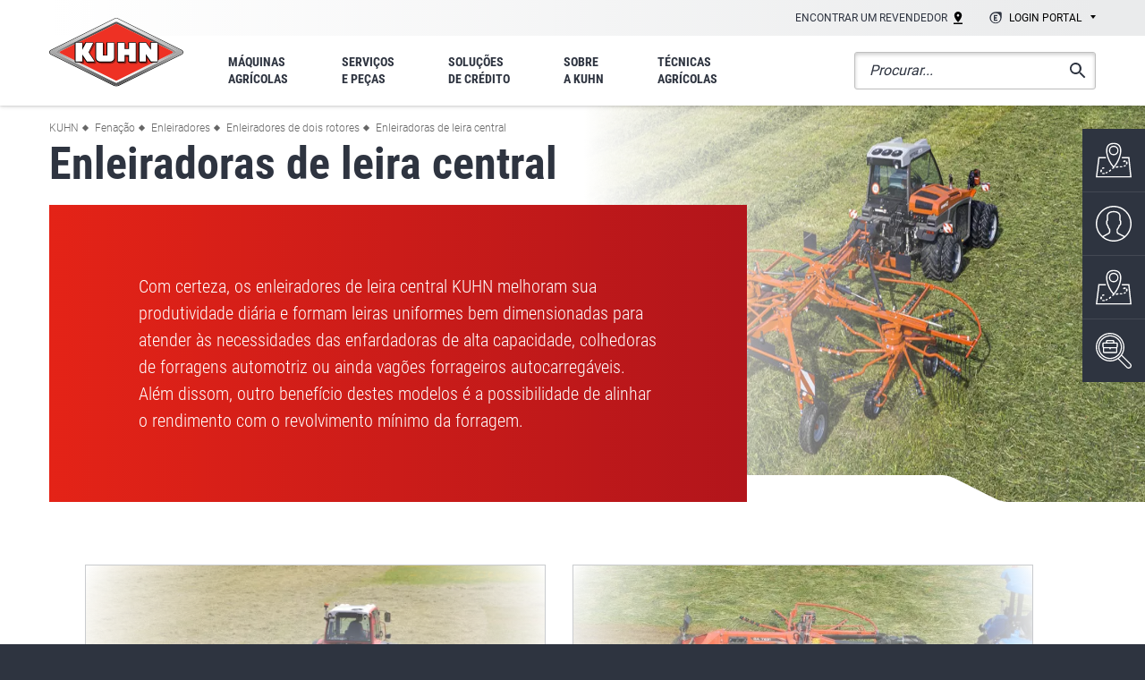

--- FILE ---
content_type: text/html; charset=UTF-8
request_url: https://www.kuhnbrasil.com.br/fenacao/enleiradores/enleiradores-de-dois-rotores/enleiradoras-de-leira-central
body_size: 71053
content:
<!DOCTYPE html><html lang="pt-br" dir="ltr" prefix="content: http://purl.org/rss/1.0/modules/content/ dc: http://purl.org/dc/terms/ foaf: http://xmlns.com/foaf/0.1/ og: http://ogp.me/ns# rdfs: http://www.w3.org/2000/01/rdf-schema# schema: http://schema.org/ sioc: http://rdfs.org/sioc/ns# sioct: http://rdfs.org/sioc/types# skos: http://www.w3.org/2004/02/skos/core# xsd: http://www.w3.org/2001/XMLSchema# "><head><meta charset="utf-8" /><noscript><style>form.antibot * :not(.antibot-message) { display: none !important; }</style></noscript><meta name="description" content="Com certeza, os enleiradores de leira central KUHN melhoram sua produtividade diária e formam leiras uniformes bem dimensionadas para atender às necessidades das enfardadoras de alta capacidade, colhedoras de forragens automotriz ou ainda vagões forrageiros autocarregáveis. Além dissom, outro benefício destes modelos é a possibilidade de alinhar o rendimento com o revolvimento mínimo da forragem." /><link rel="canonical" href="https://www.kuhnbrasil.com.br/fenacao/enleiradores/enleiradores-de-dois-rotores/enleiradoras-de-leira-central" /><meta name="robots" content="index, follow" /><meta property="og:site_name" content="KUHN" /><meta property="og:type" content="website" /><meta property="og:url" content="https://www.kuhnbrasil.com.br/fenacao/enleiradores/enleiradores-de-dois-rotores/enleiradoras-de-leira-central" /><meta property="og:title" content="Enleiradoras de leira central" /><meta property="og:description" content="Com certeza, os enleiradores de leira central KUHN melhoram sua produtividade diária e formam leiras uniformes bem dimensionadas para atender às necessidades das enfardadoras de alta capacidade, colhedoras de forragens automotriz ou ainda vagões forrageiros autocarregáveis. Além dissom, outro benefício destes modelos é a possibilidade de alinhar o rendimento com o revolvimento mínimo da forragem." /><meta property="og:image" content="https://www.kuhnbrasil.com.br/sites/default/files/media-images/KUHN-engraved-logo-red-machine.jpg" /><meta name="MobileOptimized" content="width" /><meta name="HandheldFriendly" content="true" /><meta name="viewport" content="width=device-width, initial-scale=1.0" /><link rel="alternate" hreflang="en-AU" href="https://www.kuhn.com.au/hay-forage/rakes-mergers/twin-rotor-rakes/central-delivery-rakes" /><link rel="alternate" hreflang="pt-BR" href="https://www.kuhnbrasil.com.br/fenacao/enleiradores/enleiradores-de-dois-rotores/enleiradoras-de-leira-central" /><link rel="alternate" hreflang="de-DE" href="https://www.kuhn.de/futterernte/schwader-bandschwader/zweikreiselschwader/mittige-schwadablage" /><link rel="alternate" hreflang="es-ES" href="https://www.kuhn.es/forraje/rastrillos-hileradores-e-hileradores-de-cinta/rastrillos-de-dos-rotores/rastrillos-de-hilerado-central" /><link rel="alternate" hreflang="fr-FR" href="https://www.kuhn.fr/herbe-fourrages/andaineurs/andaineurs-double-rotors/andaineurs-depose-centrale" /><link rel="alternate" hreflang="hu-HU" href="https://www.kuhn.co.hu/szalastakarmany-kezeles-gepei/rotoros-es-szalagos-rendkepzok/ketrotoros-rendkepzok/kozeprendkepzok" /><link rel="alternate" hreflang="pl-PL" href="https://www.kuhn.com.pl/zbior-zielonek/zgrabiarki/zgrabiarki-dwukaruzelowe/formowanie-walu-pokosu-posrodku-zgrabiarki" /><link rel="alternate" hreflang="ru-RU" href="https://www.kuhn.ru/zagotovka-kormov/valkoobrazovateli/dvukhrotornye-valkoobrazovateli/valkoobrazovateli-s-centralnoy-ukladkoy" /><link rel="alternate" hreflang="uk-UA" href="https://www.kuhn.ua/zahotivlya-sina-i-kormiv/hrabli-ta-valkoutvoryuvachi/valkoutvoryuvachi-z-dvoma-rotoramy/valkoutvoryuvachi-z-tsentralnym-utvorennyam-valkiv" /><link rel="alternate" hreflang="en" href="https://www.kuhn.com/en/hay-forage/rakes-mergers/twin-rotor-rakes/central-delivery-rakes" /><link rel="alternate" hreflang="es" href="https://www.kuhn.com/es/forraje/rastrillos-hileradores/rastrillos-de-dos-rotores/rastrillos-de-hilerado-central" /><link rel="alternate" hreflang="fr" href="https://www.kuhn.com/fr/herbe-et-fourrage/andaineurs/andaineurs-double-rotor/andaineurs-depose-centrale" /><link rel="alternate" hreflang="nl" href="https://www.kuhn.com/nl/hooi-voederwinning/cirkel-en-bandharken/dubbele-rotor-cirkelharken/cirkelharken-met-middenafleg" /><link rel="icon" href="/themes/custom/kuhn/favicon.ico" type="image/vnd.microsoft.icon" /><link rel="alternate" type="application/rss+xml" title="Enleiradoras de leira central" href="https://www.kuhnbrasil.com.br/taxonomy/term/30658/feed" /><script>window.a2a_config=window.a2a_config||{};a2a_config.callbacks=[];a2a_config.overlays=[];a2a_config.templates={};</script><title>Enleiradoras de leira central | KUHN</title><meta name="google-site-verification" content="bPIuxxb-l_RLMN8wCVjCgqRz6DoPdICzOUy532prhFw" /><link rel="stylesheet" media="all" href="/sites/default/files/css/css_cb14jRD8dZDQtM4TMw0b8eU0mLTSz89GB6cuWK7OEWY.css?delta=0&amp;language=pt-br&amp;theme=kuhn&amp;include=eJwtxtsNgDAIAMCFCMyELcZHW0wBtdsbjT-X45xduQ3iPzh3bQ42zKXSxCawx9LoBVOYa0XzUcQgaRfKPQ4uyBvfcK5yGX1i1RxFHvCyJPU" /><link rel="stylesheet" media="all" href="/sites/default/files/css/css_HhnLfPuPFGxcdy3K3SDCguoZAJsaQb_rV7x6ATnArOU.css?delta=1&amp;language=pt-br&amp;theme=kuhn&amp;include=eJwtxtsNgDAIAMCFCMyELcZHW0wBtdsbjT-X45xduQ3iPzh3bQ42zKXSxCawx9LoBVOYa0XzUcQgaRfKPQ4uyBvfcK5yGX1i1RxFHvCyJPU" /><script src="/sites/default/files/js/js_wg4AhjqitEE1K_AaWsNhncHfiEYFA5MasC9sIVsaWm8.js?scope=header&amp;delta=0&amp;language=pt-br&amp;theme=kuhn&amp;include=eJxty0EKgDAMBMAPaXxTTFINtk1J04O_F0HBg5dl2WGROQzrueBTILnVmI6x1-UOoNHDCnRybdE_0JRiuCTN-UcJQzZzlf6DW8EGzY1h9c_Mgll8TlpZHNZsdLznC5qjQQk"></script><script src="/themes/custom/kuhn/js/vendors/picturefill/picturefill.js?t996wx" async></script></head><body class="kuhn_br page--category user-logged-out page--entity-taxonomy_term-canonical" id="top"> <a href="#main-content" class="visually-hidden focusable"> Pular para o conteúdo principal </a><div class="dialog-off-canvas-main-canvas" data-off-canvas-main-canvas><div class="layout-container"> <header role="banner" id="header" class="header is-sticky depth--2"><div><div class="header__top gradient-3l--straight"><div class="container gradient-3l"><div class="level"><div class="level-left"></div><div class="level-right"> <nav class="top-navigation"><ul class="menu menu--inline"><li class="menu__item menu__item--1"> <span data-attr-type="atob" data-attr-token="L3Byb2N1cmFyLXVtLXJldmVuZGVkb3I=" data-attr-target="_self" data-tracker="first_header_dealer" class="menu__link obl"> Encontrar um revendedor <svg xmlns="http://www.w3.org/2000/svg" xmlns:xlink="http://www.w3.org/1999/xlink" width="14" height="20" viewBox="0 0 14 20"><defs><path id="9v7ua" d="M170 3494v2h14v-2zm5-12c0-1.1.9-2 2-2a2 2 0 1 1-2 2zm8 0a6 6 0 0 0-12 0c0 4.5 6 11 6 11s6-6.5 6-11z"/></defs><g><g transform="translate(-170 -3476)"><g><g/><g><use xlink:href="#9v7ua"/></g></g></g></g></svg> </span></li><li class="menu__item"><div class="subsidiaries"> <select name="select-extranet" id="select-extranet" class="select-subsidiaries select-subsidiaries--alt"><option value="">Login Portal</option><option data-tracker="first_header_mykuhn" value="https://mykuhn.kuhn.com/br">MyKUHN</option><option data-tracker="first_header_extranet" value="https://partners.extranet.kuhn.com/">Portal do Revendedor</option><option data-tracker="first_header_supplier" value="https://supplier.kuhn.com/pt">Portal do Fornecedor</option> </select></div></li></ul> </nav></div></div></div></div><div class="header__bottom"><div class="container"><div class="header__bottom-inner"><div id="block-kuhn-branding"> <a href="/" title="KUHN" rel="home"> <img src="/themes/custom/kuhn/images/kuhn_logotype.svg" alt="KUHN" /></a></div><nav role="navigation" aria-labelledby="block-kbrmainmenu-menu" id="main-navigation" class="main-navigation"><p class="visually-hidden" id="block-kbrmainmenu-menu">(KBR) main menu</p><div id="navigation-mobile-wrapper" class="navigation-mobile-wrapper"><div class="main-navigation-mobile"><ul class="menu"><li class="menu__item menu__item--1 menu-level-0"> <a href="/maquinas-agricolas" class="menu__link" data-drupal-link-system-path="node/44452"> <span class="menu__text">Máquinas agrícolas</span> </a><ul class="menu menu-level-1"><li class="menu__item menu__item--backlink"> <span class="menu__link obl" data-val="/maquinas-agricolas"> <span class="menu__text"> Máquinas agrícolas </span> </span></li><li class="menu__item"> <a href="/cultivos" class="menu__link" data-drupal-link-system-path="taxonomy/term/30629"> <span class="menu__text">Cultivos</span> </a><ul class="menu menu-level-2"> <img src="/sites/default/files/styles/product_carousel/public/misc/kuhn_br/crop-pic.jpg.webp?itok=3Jl-92L4" class="background" /><li class="menu__item menu__item--backlink"> <span class="menu__link obl" data-val="/cultivos"> <span class="menu__text"> Cultivos </span> </span></li><li class="menu__item"> <span class="menu__link obl"> <span class="menu__text">Semeadoras</span> </span><ul class="menu menu-level-3"> <img src="/sites/default/files/styles/product_carousel/public/misc/kuhn_br/crop-pic.jpg.webp?itok=3Jl-92L4" class="background" /><li class="menu__item menu__item--backlink"> <span class="menu__link obl" data-val="/cultivos/semeadoras"> <span class="menu__text"> Semeadoras </span> </span></li><li class="menu__item"> <span class="menu__link obl"> <span class="menu__text">Semeadoras mecânicas</span> </span><ul class="menu menu-level-4"> <img src="/sites/default/files/styles/product_carousel/public/misc/kuhn_br/crop-pic.jpg.webp?itok=3Jl-92L4" class="background" /><li class="menu__item menu__item--backlink"> <span class="menu__link obl" data-val="/cultivos/semeadoras/semeadoras-mecanicas"> <span class="menu__text"> Semeadoras mecânicas </span> </span></li><li class="menu__item"> <span data-attr-type="atob" data-attr-token="L2N1bHRpdm9zL3NlbWVhZG9yYXMvc2VtZWFkb3Jhcy1tZWNhbmljYXMvc2Rl" data-attr-target="_self" class="menu__link obl"> <span class="menu__text">SDE</span> </span></li><li class="menu__item"> <span data-attr-type="atob" data-attr-token="L2N1bHRpdm9zL3NlbWVhZG9yYXMvc2VtZWFkb3Jhcy1tZWNhbmljYXMvc2Rt" data-attr-target="_self" class="menu__link obl"> <span class="menu__text">SDM</span> </span></li><li class="menu__item"> <span data-attr-type="atob" data-attr-token="L2N1bHRpdm9zL3NlbWVhZG9yYXMvc2VtZWFkb3Jhcy1tZWNhbmljYXMvc2VsZWN0LW0=" data-attr-target="_self" class="menu__link obl"> <span class="menu__text">SELECT M</span> </span></li><li class="menu__item"> <span data-attr-type="atob" data-attr-token="L2N1bHRpdm9zL3NlbWVhZG9yYXMvc2VtZWFkb3Jhcy1tZWNhbmljYXMvc2VsZWN0" data-attr-target="_self" class="menu__link obl"> <span class="menu__text">SELECT</span> </span></li><li class="menu__item"> <span data-attr-type="atob" data-attr-token="L2N1bHRpdm9zL3NlbWVhZG9yYXMvc2VtZWFkb3Jhcy1tZWNhbmljYXMvb3JpemE=" data-attr-target="_self" class="menu__link obl"> <span class="menu__text">ORIZA</span> </span></li><li class="menu__item menu__item--parent"> <span data-attr-type="atob" data-attr-token="L2N1bHRpdm9zL3NlbWVhZG9yYXMvc2VtZWFkb3Jhcy1tZWNhbmljYXM=" data-attr-target="_self" class="menu__link obl"> <span class="menu__text">Ver Semeadoras mecânicas</span> </span></li></ul></li><li class="menu__item"> <span class="menu__link obl"> <span class="menu__text">Semeadoras pneumáticas</span> </span><ul class="menu menu-level-4"> <img src="/sites/default/files/styles/product_carousel/public/misc/kuhn_br/crop-pic.jpg.webp?itok=3Jl-92L4" class="background" /><li class="menu__item menu__item--backlink"> <span class="menu__link obl" data-val="/cultivos/semeadoras/semeadoras-pneumaticas"> <span class="menu__text"> Semeadoras pneumáticas </span> </span></li><li class="menu__item"> <span data-attr-type="atob" data-attr-token="L2N1bHRpdm9zL3NlbWVhZG9yYXMvc2VtZWFkb3Jhcy1wbmV1bWF0aWNhcy9xdWFkcmEtYWlyZmxvdw==" data-attr-target="_self" class="menu__link obl"> <span class="menu__text">QUADRA AIRFLOW</span> </span></li><li class="menu__item"> <span data-attr-type="atob" data-attr-token="L2N1bHRpdm9zL3NlbWVhZG9yYXMvc2VtZWFkb3Jhcy1wbmV1bWF0aWNhcy9xdWFkcmEtdmVudGE=" data-attr-target="_self" class="menu__link obl"> <span class="menu__text">QUADRA VENTA</span> </span></li><li class="menu__item menu__item--parent"> <span data-attr-type="atob" data-attr-token="L2N1bHRpdm9zL3NlbWVhZG9yYXMvc2VtZWFkb3Jhcy1wbmV1bWF0aWNhcw==" data-attr-target="_self" class="menu__link obl"> <span class="menu__text">Ver Semeadoras pneumáticas</span> </span></li></ul></li><li class="menu__item menu__item--parent"> <a href="/cultivos/semeadoras" class="menu__link" data-drupal-link-system-path="taxonomy/term/30630"> <span class="menu__text">Ver Semeadoras</span> </a></li></ul></li><li class="menu__item"> <span class="menu__link obl"> <span class="menu__text">Plantadeiras</span> </span><ul class="menu menu-level-3"> <img src="/sites/default/files/styles/product_carousel/public/misc/kuhn_br/crop-pic.jpg.webp?itok=3Jl-92L4" class="background" /><li class="menu__item menu__item--backlink"> <span class="menu__link obl" data-val="/cultivos/plantadeiras"> <span class="menu__text"> Plantadeiras </span> </span></li><li class="menu__item"> <span class="menu__link obl"> <span class="menu__text">Plantadeiras mecânicas</span> </span><ul class="menu menu-level-4"> <img src="/sites/default/files/styles/product_carousel/public/misc/kuhn_br/crop-pic.jpg.webp?itok=3Jl-92L4" class="background" /><li class="menu__item menu__item--backlink"> <span class="menu__link obl" data-val="/cultivos/plantadeiras/plantadeiras-mecanicas"> <span class="menu__text"> Plantadeiras mecânicas </span> </span></li><li class="menu__item"> <span data-attr-type="atob" data-attr-token="L2N1bHRpdm9zL3BsYW50YWRlaXJhcy9wbGFudGFkZWlyYXMtbWVjYW5pY2FzL2NvbGluYQ==" data-attr-target="_self" class="menu__link obl"> <span class="menu__text">COLINA</span> </span></li><li class="menu__item"> <span data-attr-type="atob" data-attr-token="L2N1bHRpdm9zL3BsYW50YWRlaXJhcy9wbGFudGFkZWlyYXMtbWVjYW5pY2FzL3NlbGVjdC1nZw==" data-attr-target="_self" class="menu__link obl"> <span class="menu__text">SELECT GG</span> </span></li><li class="menu__item"> <span data-attr-type="atob" data-attr-token="L2N1bHRpdm9zL3BsYW50YWRlaXJhcy9wbGFudGFkZWlyYXMtbWVjYW5pY2FzL3BsdXM=" data-attr-target="_self" class="menu__link obl"> <span class="menu__text">PLUS</span> </span></li><li class="menu__item"> <span data-attr-type="atob" data-attr-token="L2N1bHRpdm9zL3BsYW50YWRlaXJhcy9wbGFudGFkZWlyYXMtbWVjYW5pY2FzL3Bn" data-attr-target="_self" class="menu__link obl"> <span class="menu__text">PG</span> </span></li><li class="menu__item"> <span data-attr-type="atob" data-attr-token="L2N1bHRpdm9zL3BsYW50YWRlaXJhcy9wbGFudGFkZWlyYXMtbWVjYW5pY2FzL2ZsZXgtbQ==" data-attr-target="_self" class="menu__link obl"> <span class="menu__text">FLEX M</span> </span></li><li class="menu__item"> <span data-attr-type="atob" data-attr-token="L2N1bHRpdm9zL3BsYW50YWRlaXJhcy9wbGFudGFkZWlyYXMtbWVjYW5pY2FzL3ByaW1lLW0=" data-attr-target="_self" class="menu__link obl"> <span class="menu__text">PRIME AT M</span> </span></li><li class="menu__item"> <span data-attr-type="atob" data-attr-token="L2N1bHRpdm9zL3BsYW50YWRlaXJhcy9wbGFudGFkZWlyYXMtbWVjYW5pY2FzL2dyYW4tcGc=" data-attr-target="_self" class="menu__link obl"> <span class="menu__text">GRAN PG</span> </span></li><li class="menu__item menu__item--parent"> <span data-attr-type="atob" data-attr-token="L2N1bHRpdm9zL3BsYW50YWRlaXJhcy9wbGFudGFkZWlyYXMtbWVjYW5pY2Fz" data-attr-target="_self" class="menu__link obl"> <span class="menu__text">Ver Plantadeiras mecânicas</span> </span></li></ul></li><li class="menu__item"> <span class="menu__link obl"> <span class="menu__text">Plantadeiras pneumáticas</span> </span><ul class="menu menu-level-4"> <img src="/sites/default/files/styles/product_carousel/public/misc/kuhn_br/crop-pic.jpg.webp?itok=3Jl-92L4" class="background" /><li class="menu__item menu__item--backlink"> <span class="menu__link obl" data-val="/cultivos/plantadeiras/plantadeiras-pneumaticas"> <span class="menu__text"> Plantadeiras pneumáticas </span> </span></li><li class="menu__item"> <span data-attr-type="atob" data-attr-token="L2N1bHRpdm9zL3BsYW50YWRlaXJhcy9wbGFudGFkZWlyYXMtcG5ldW1hdGljYXMvcHJpbWU=" data-attr-target="_self" class="menu__link obl"> <span class="menu__text">PRIME</span> </span></li><li class="menu__item"> <span data-attr-type="atob" data-attr-token="L2N1bHRpdm9zL3BsYW50YWRlaXJhcy9wbGFudGFkZWlyYXMtcG5ldW1hdGljYXMvZmxleC1w" data-attr-target="_self" class="menu__link obl"> <span class="menu__text">FLEX P</span> </span></li><li class="menu__item"> <span data-attr-type="atob" data-attr-token="L2N1bHRpdm9zL3BsYW50YWRlaXJhcy9wbGFudGFkZWlyYXMtcG5ldW1hdGljYXMvcHJpbWUtcA==" data-attr-target="_self" class="menu__link obl"> <span class="menu__text">PRIME AT P</span> </span></li><li class="menu__item"> <span data-attr-type="atob" data-attr-token="L2N1bHRpdm9zL3BsYW50YWRlaXJhcy9wbGFudGFkZWlyYXMtcG5ldW1hdGljYXMvZ3Jhbi1wcmltZQ==" data-attr-target="_self" class="menu__link obl"> <span class="menu__text">GRAN PRIME</span> </span></li><li class="menu__item"> <span data-attr-type="atob" data-attr-token="L2N1bHRpdm9zL3BsYW50YWRlaXJhcy9wbGFudGFkZWlyYXMtcG5ldW1hdGljYXMvZWxpdGU=" data-attr-target="_self" class="menu__link obl"> <span class="menu__text">ELITE</span> </span></li><li class="menu__item"> <span data-attr-type="atob" data-attr-token="L2N1bHRpdm9zL3BsYW50YWRlaXJhcy9wbGFudGFkZWlyYXMtcG5ldW1hdGljYXMvcHJpbWUtaGQ=" data-attr-target="_self" class="menu__link obl"> <span class="menu__text">PRIME HD</span> </span></li><li class="menu__item menu__item--parent"> <span data-attr-type="atob" data-attr-token="L2N1bHRpdm9zL3BsYW50YWRlaXJhcy9wbGFudGFkZWlyYXMtcG5ldW1hdGljYXM=" data-attr-target="_self" class="menu__link obl"> <span class="menu__text">Ver Plantadeiras pneumáticas</span> </span></li></ul></li><li class="menu__item menu__item--parent"> <a href="/cultivos/plantadeiras" class="menu__link" data-drupal-link-system-path="taxonomy/term/30633"> <span class="menu__text">Ver Plantadeiras</span> </a></li></ul></li><li class="menu__item"> <span class="menu__link obl"> <span class="menu__text">Distribuidores de fertilizantes</span> </span><ul class="menu menu-level-3"> <img src="/sites/default/files/styles/product_carousel/public/misc/kuhn_br/crop-pic.jpg.webp?itok=3Jl-92L4" class="background" /><li class="menu__item menu__item--backlink"> <span class="menu__link obl" data-val="/cultivos/distribuidores-de-fertilizantes"> <span class="menu__text"> Distribuidores de fertilizantes </span> </span></li><li class="menu__item"> <span class="menu__link obl"> <span class="menu__text">Distribuidores de fertilizantes montados</span> </span><ul class="menu menu-level-4"> <img src="/sites/default/files/styles/product_carousel/public/misc/kuhn_br/crop-pic.jpg.webp?itok=3Jl-92L4" class="background" /><li class="menu__item menu__item--backlink"> <span class="menu__link obl" data-val="/cultivos/distribuidores-de-fertilizantes/distribuidores-de-fertilizantes-montados"> <span class="menu__text"> Distribuidores de fertilizantes montados </span> </span></li><li class="menu__item"> <span data-attr-type="atob" data-attr-token="L2N1bHRpdm9zL2Rpc3RyaWJ1aWRvcmVzLWRlLWZlcnRpbGl6YW50ZXMvZGlzdHJpYnVpZG9yZXMtZGUtZmVydGlsaXphbnRlcy1tb250YWRvcy9hY2N1cmEtMTIwMA==" data-attr-target="_self" class="menu__link obl"> <span class="menu__text">ACCURA 1200</span> </span></li><li class="menu__item"> <span data-attr-type="atob" data-attr-token="L2N1bHRpdm9zL2Rpc3RyaWJ1aWRvcmVzLWRlLWZlcnRpbGl6YW50ZXMvZGlzdHJpYnVpZG9yZXMtZGUtZmVydGlsaXphbnRlcy1tb250YWRvcy9hY2N1cmEtMTYwMA==" data-attr-target="_self" class="menu__link obl"> <span class="menu__text">ACCURA 1600</span> </span></li><li class="menu__item menu__item--parent"> <span data-attr-type="atob" data-attr-token="L2N1bHRpdm9zL2Rpc3RyaWJ1aWRvcmVzLWRlLWZlcnRpbGl6YW50ZXMvZGlzdHJpYnVpZG9yZXMtZGUtZmVydGlsaXphbnRlcy1tb250YWRvcw==" data-attr-target="_self" class="menu__link obl"> <span class="menu__text">Ver Distribuidores de fertilizantes montados</span> </span></li></ul></li><li class="menu__item"> <span class="menu__link obl"> <span class="menu__text">Distribuidores de fertilizantes rebocados</span> </span><ul class="menu menu-level-4"> <img src="/sites/default/files/styles/product_carousel/public/misc/kuhn_br/crop-pic.jpg.webp?itok=3Jl-92L4" class="background" /><li class="menu__item menu__item--backlink"> <span class="menu__link obl" data-val="/cultivos/distribuidores-de-fertilizantes/distribuidores-de-fertilizantes-rebocados"> <span class="menu__text"> Distribuidores de fertilizantes rebocados </span> </span></li><li class="menu__item"> <span data-attr-type="atob" data-attr-token="L2N1bHRpdm9zL2Rpc3RyaWJ1aWRvcmVzLWRlLWZlcnRpbGl6YW50ZXMvZGlzdHJpYnVpZG9yZXMtZGUtZmVydGlsaXphbnRlcy1yZWJvY2Fkb3MvYWNjdXJhLTEyMDAwLTE1MDAw" data-attr-target="_self" class="menu__link obl"> <span class="menu__text">ACCURA 12000 / 15000</span> </span></li><li class="menu__item menu__item--parent"> <span data-attr-type="atob" data-attr-token="L2N1bHRpdm9zL2Rpc3RyaWJ1aWRvcmVzLWRlLWZlcnRpbGl6YW50ZXMvZGlzdHJpYnVpZG9yZXMtZGUtZmVydGlsaXphbnRlcy1yZWJvY2Fkb3M=" data-attr-target="_self" class="menu__link obl"> <span class="menu__text">Ver Distribuidores de fertilizantes rebocados</span> </span></li></ul></li><li class="menu__item"> <span class="menu__link obl"> <span class="menu__text">Distribuidores de fertilizantes autopropelidos</span> </span><ul class="menu menu-level-4"> <img src="/sites/default/files/styles/product_carousel/public/misc/kuhn_br/crop-pic.jpg.webp?itok=3Jl-92L4" class="background" /><li class="menu__item menu__item--backlink"> <span class="menu__link obl" data-val="/cultivos/distribuidores-de-fertilizantes/distribuidores-de-fertilizantes-autopropelidos"> <span class="menu__text"> Distribuidores de fertilizantes autopropelidos </span> </span></li><li class="menu__item"> <span data-attr-type="atob" data-attr-token="L2N1bHRpdm9zL2Rpc3RyaWJ1aWRvcmVzLWRlLWZlcnRpbGl6YW50ZXMvZGlzdHJpYnVpZG9yZXMtZGUtZmVydGlsaXphbnRlcy1hdXRvcHJvcGVsaWRvcy9hY2N1cmEtNTAtNzAtZmg=" data-attr-target="_self" class="menu__link obl"> <span class="menu__text">ACCURA 5.0 / 7.0 FH</span> </span></li><li class="menu__item"> <span data-attr-type="atob" data-attr-token="L2N1bHRpdm9zL2Rpc3RyaWJ1aWRvcmVzLWRlLWZlcnRpbGl6YW50ZXMvZGlzdHJpYnVpZG9yZXMtZGUtZmVydGlsaXphbnRlcy1hdXRvcHJvcGVsaWRvcy9hY2N1cmEtNDAtYng=" data-attr-target="_self" class="menu__link obl"> <span class="menu__text">ACCURA 4.0 BX</span> </span></li><li class="menu__item"> <span data-attr-type="atob" data-attr-token="L2N1bHRpdm9zL2Rpc3RyaWJ1aWRvcmVzLWRlLWZlcnRpbGl6YW50ZXMvZGlzdHJpYnVpZG9yZXMtZGUtZmVydGlsaXphbnRlcy1hdXRvcHJvcGVsaWRvcy9hY2N1cmEtc3Q=" data-attr-target="_self" class="menu__link obl"> <span class="menu__text">ACCURA ST</span> </span></li><li class="menu__item"> <span data-attr-type="atob" data-attr-token="L2N1bHRpdm9zL2Rpc3RyaWJ1aWRvcmVzLWRlLWZlcnRpbGl6YW50ZXMvZGlzdHJpYnVpZG9yZXMtZGUtZmVydGlsaXphbnRlcy1hdXRvcHJvcGVsaWRvcy9hY2N1cmEtODAtaGQ=" data-attr-target="_self" class="menu__link obl"> <span class="menu__text">ACCURA 8.0 HD</span> </span></li><li class="menu__item menu__item--parent"> <span data-attr-type="atob" data-attr-token="L2N1bHRpdm9zL2Rpc3RyaWJ1aWRvcmVzLWRlLWZlcnRpbGl6YW50ZXMvZGlzdHJpYnVpZG9yZXMtZGUtZmVydGlsaXphbnRlcy1hdXRvcHJvcGVsaWRvcw==" data-attr-target="_self" class="menu__link obl"> <span class="menu__text">Ver Distribuidores de fertilizantes autopropelidos</span> </span></li></ul></li><li class="menu__item menu__item--parent"> <a href="/cultivos/distribuidores-de-fertilizantes" class="menu__link" data-drupal-link-system-path="taxonomy/term/30637"> <span class="menu__text">Ver Distribuidores de fertilizantes</span> </a></li></ul></li><li class="menu__item"> <span class="menu__link obl"> <span class="menu__text">Pulverizadores</span> </span><ul class="menu menu-level-3"> <img src="/sites/default/files/styles/product_carousel/public/misc/kuhn_br/crop-pic.jpg.webp?itok=3Jl-92L4" class="background" /><li class="menu__item menu__item--backlink"> <span class="menu__link obl" data-val="/cultivos/pulverizadores"> <span class="menu__text"> Pulverizadores </span> </span></li><li class="menu__item"> <span class="menu__link obl"> <span class="menu__text">Pulverizadores agrícolas montados</span> </span><ul class="menu menu-level-4"> <img src="/sites/default/files/styles/product_carousel/public/misc/kuhn_br/crop-pic.jpg.webp?itok=3Jl-92L4" class="background" /><li class="menu__item menu__item--backlink"> <span class="menu__link obl" data-val="/cultivos/pulverizadores/pulverizadores-agricolas-montados"> <span class="menu__text"> Pulverizadores agrícolas montados </span> </span></li><li class="menu__item"> <span data-attr-type="atob" data-attr-token="L2N1bHRpdm9zL3B1bHZlcml6YWRvcmVzL3B1bHZlcml6YWRvcmVzLWFncmljb2xhcy1tb250YWRvcy9zbG0=" data-attr-target="_self" class="menu__link obl"> <span class="menu__text">SLM</span> </span></li><li class="menu__item"> <span data-attr-type="atob" data-attr-token="L2N1bHRpdm9zL3B1bHZlcml6YWRvcmVzL3B1bHZlcml6YWRvcmVzLWFncmljb2xhcy1tb250YWRvcy9nYXJkaWVuLXg=" data-attr-target="_self" class="menu__link obl"> <span class="menu__text">GARDIEN X</span> </span></li><li class="menu__item"> <span data-attr-type="atob" data-attr-token="L2N1bHRpdm9zL3B1bHZlcml6YWRvcmVzL3B1bHZlcml6YWRvcmVzLWFncmljb2xhcy1tb250YWRvcy9nYXJkaWVuLWM=" data-attr-target="_self" class="menu__link obl"> <span class="menu__text">GARDIEN C</span> </span></li><li class="menu__item"> <span data-attr-type="atob" data-attr-token="L2N1bHRpdm9zL3B1bHZlcml6YWRvcmVzL3B1bHZlcml6YWRvcmVzLWFncmljb2xhcy1tb250YWRvcy9nYXJkaWVuLWg=" data-attr-target="_self" class="menu__link obl"> <span class="menu__text">GARDIEN H</span> </span></li><li class="menu__item"> <span data-attr-type="atob" data-attr-token="L2N1bHRpdm9zL3B1bHZlcml6YWRvcmVzL3B1bHZlcml6YWRvcmVzLWFncmljb2xhcy1tb250YWRvcy9nYXJkaWVuLXBlYw==" data-attr-target="_self" class="menu__link obl"> <span class="menu__text">GARDIEN PEC</span> </span></li><li class="menu__item menu__item--parent"> <span data-attr-type="atob" data-attr-token="L2N1bHRpdm9zL3B1bHZlcml6YWRvcmVzL3B1bHZlcml6YWRvcmVzLWFncmljb2xhcy1tb250YWRvcw==" data-attr-target="_self" class="menu__link obl"> <span class="menu__text">Ver Pulverizadores agrícolas montados</span> </span></li></ul></li><li class="menu__item"> <span class="menu__link obl"> <span class="menu__text">Pulverizadores agrícolas rebocados</span> </span><ul class="menu menu-level-4"> <img src="/sites/default/files/styles/product_carousel/public/misc/kuhn_br/crop-pic.jpg.webp?itok=3Jl-92L4" class="background" /><li class="menu__item menu__item--backlink"> <span class="menu__link obl" data-val="/cultivos/pulverizadores/pulverizadores-agricolas-rebocados"> <span class="menu__text"> Pulverizadores agrícolas rebocados </span> </span></li><li class="menu__item"> <span data-attr-type="atob" data-attr-token="L2N1bHRpdm9zL3B1bHZlcml6YWRvcmVzL3B1bHZlcml6YWRvcmVzLWFncmljb2xhcy1yZWJvY2Fkb3MvZWNvLXJhbmdlcg==" data-attr-target="_self" class="menu__link obl"> <span class="menu__text">ECO RANGER</span> </span></li><li class="menu__item"> <span data-attr-type="atob" data-attr-token="L2N1bHRpdm9zL3B1bHZlcml6YWRvcmVzL3B1bHZlcml6YWRvcmVzLWFncmljb2xhcy1yZWJvY2Fkb3MvcmFuZ2VyLXM=" data-attr-target="_self" class="menu__link obl"> <span class="menu__text">RANGER S</span> </span></li><li class="menu__item menu__item--parent"> <span data-attr-type="atob" data-attr-token="L2N1bHRpdm9zL3B1bHZlcml6YWRvcmVzL3B1bHZlcml6YWRvcmVzLWFncmljb2xhcy1yZWJvY2Fkb3M=" data-attr-target="_self" class="menu__link obl"> <span class="menu__text">Ver Pulverizadores agrícolas rebocados</span> </span></li></ul></li><li class="menu__item"> <span class="menu__link obl"> <span class="menu__text">Pulverizadores vinhedos e pomares</span> </span><ul class="menu menu-level-4"> <img src="/sites/default/files/styles/product_carousel/public/misc/kuhn_br/crop-pic.jpg.webp?itok=3Jl-92L4" class="background" /><li class="menu__item menu__item--backlink"> <span class="menu__link obl" data-val="/cultivos/pulverizadores/pulverizadores-vinhedos-e-pomares"> <span class="menu__text"> Pulverizadores vinhedos e pomares </span> </span></li><li class="menu__item"> <span data-attr-type="atob" data-attr-token="L2N1bHRpdm9zL3B1bHZlcml6YWRvcmVzL3B1bHZlcml6YWRvcmVzLXZpbmhlZG9zLWUtcG9tYXJlcy9hZg==" data-attr-target="_self" class="menu__link obl"> <span class="menu__text">AF</span> </span></li><li class="menu__item"> <span data-attr-type="atob" data-attr-token="L2N1bHRpdm9zL3B1bHZlcml6YWRvcmVzL3B1bHZlcml6YWRvcmVzLXZpbmhlZG9zLWUtcG9tYXJlcy9hcmJv" data-attr-target="_self" class="menu__link obl"> <span class="menu__text">ARBO</span> </span></li><li class="menu__item"> <span data-attr-type="atob" data-attr-token="L2N1bHRpdm9zL3B1bHZlcml6YWRvcmVzL3B1bHZlcml6YWRvcmVzLXZpbmhlZG9zLWUtcG9tYXJlcy9zdXByZW1h" data-attr-target="_self" class="menu__link obl"> <span class="menu__text">SUPREMA</span> </span></li><li class="menu__item"> <span data-attr-type="atob" data-attr-token="L2N1bHRpdm9zL3B1bHZlcml6YWRvcmVzL3B1bHZlcml6YWRvcmVzLXZpbmhlZG9zLWUtcG9tYXJlcy9hcmJvLWF4aWFs" data-attr-target="_self" class="menu__link obl"> <span class="menu__text">ARBO AXIAL</span> </span></li><li class="menu__item"> <span data-attr-type="atob" data-attr-token="L2N1bHRpdm9zL3B1bHZlcml6YWRvcmVzL3B1bHZlcml6YWRvcmVzLXZpbmhlZG9zLWUtcG9tYXJlcy9hcmJvLW1hb3ppbmhh" data-attr-target="_self" class="menu__link obl"> <span class="menu__text">ARBO MÃOZINHA</span> </span></li><li class="menu__item menu__item--parent"> <span data-attr-type="atob" data-attr-token="L2N1bHRpdm9zL3B1bHZlcml6YWRvcmVzL3B1bHZlcml6YWRvcmVzLXZpbmhlZG9zLWUtcG9tYXJlcw==" data-attr-target="_self" class="menu__link obl"> <span class="menu__text">Ver Pulverizadores vinhedos e pomares</span> </span></li></ul></li><li class="menu__item"> <span class="menu__link obl"> <span class="menu__text">Pulverizadores agrícolas autopropelidos</span> </span><ul class="menu menu-level-4"> <img src="/sites/default/files/styles/product_carousel/public/misc/kuhn_br/crop-pic.jpg.webp?itok=3Jl-92L4" class="background" /><li class="menu__item menu__item--backlink"> <span class="menu__link obl" data-val="/cultivos/pulverizadores/pulverizadores-agricolas-autopropelidos"> <span class="menu__text"> Pulverizadores agrícolas autopropelidos </span> </span></li><li class="menu__item"> <span data-attr-type="atob" data-attr-token="L2N1bHRpdm9zL3B1bHZlcml6YWRvcmVzL3B1bHZlcml6YWRvcmVzLWFncmljb2xhcy1hdXRvcHJvcGVsaWRvcy9ib3hlci0yMDAwLW0=" data-attr-target="_self" class="menu__link obl"> <span class="menu__text">BOXER 2000 M</span> </span></li><li class="menu__item"> <span data-attr-type="atob" data-attr-token="L2N1bHRpdm9zL3B1bHZlcml6YWRvcmVzL3B1bHZlcml6YWRvcmVzLWFncmljb2xhcy1hdXRvcHJvcGVsaWRvcy9ib3hlci0yNTAwLW0=" data-attr-target="_self" class="menu__link obl"> <span class="menu__text">BOXER 2500 M</span> </span></li><li class="menu__item"> <span data-attr-type="atob" data-attr-token="L2N1bHRpdm9zL3B1bHZlcml6YWRvcmVzL3B1bHZlcml6YWRvcmVzLWFncmljb2xhcy1hdXRvcHJvcGVsaWRvcy9ib3hlci0yMDAwLWg=" data-attr-target="_self" class="menu__link obl"> <span class="menu__text">BOXER 2000 H</span> </span></li><li class="menu__item"> <span data-attr-type="atob" data-attr-token="L2N1bHRpdm9zL3B1bHZlcml6YWRvcmVzL3B1bHZlcml6YWRvcmVzLWFncmljb2xhcy1hdXRvcHJvcGVsaWRvcy9maWdodGVy" data-attr-target="_self" class="menu__link obl"> <span class="menu__text">FIGHTER</span> </span></li><li class="menu__item"> <span data-attr-type="atob" data-attr-token="L2N1bHRpdm9zL3B1bHZlcml6YWRvcmVzL3B1bHZlcml6YWRvcmVzLWFncmljb2xhcy1hdXRvcHJvcGVsaWRvcy9zdHJvbmdlci1oZA==" data-attr-target="_self" class="menu__link obl"> <span class="menu__text">STRONGER HD</span> </span></li><li class="menu__item menu__item--parent"> <span data-attr-type="atob" data-attr-token="L2N1bHRpdm9zL3B1bHZlcml6YWRvcmVzL3B1bHZlcml6YWRvcmVzLWFncmljb2xhcy1hdXRvcHJvcGVsaWRvcw==" data-attr-target="_self" class="menu__link obl"> <span class="menu__text">Ver Pulverizadores agrícolas autopropelidos</span> </span></li></ul></li><li class="menu__item menu__item--parent"> <a href="/cultivos/pulverizadores" class="menu__link" data-drupal-link-system-path="taxonomy/term/30641"> <span class="menu__text">Ver Pulverizadores</span> </a></li></ul></li><li class="menu__item"> <span class="menu__link obl"> <span class="menu__text">Carretas graneleiras</span> </span><ul class="menu menu-level-3"> <img src="/sites/default/files/styles/product_carousel/public/misc/kuhn_br/crop-pic.jpg.webp?itok=3Jl-92L4" class="background" /><li class="menu__item menu__item--backlink"> <span class="menu__link obl" data-val="/cultivos/carretas-graneleiras"> <span class="menu__text"> Carretas graneleiras </span> </span></li><li class="menu__item"> <span data-attr-type="atob" data-attr-token="L2N1bHRpdm9zL2NhcnJldGFzLWdyYW5lbGVpcmFzL2dyYWluLW1heA==" data-attr-target="_self" class="menu__link obl"> <span class="menu__text">GRAIN MAX</span> </span></li><li class="menu__item"> <span data-attr-type="atob" data-attr-token="L2N1bHRpdm9zL2NhcnJldGFzLWdyYW5lbGVpcmFzL2dyYWluLW1heC1tdWx0aXVzbw==" data-attr-target="_self" class="menu__link obl"> <span class="menu__text">GRAIN MAX MULTIUSO</span> </span></li><li class="menu__item menu__item--parent"> <a href="/cultivos/carretas-graneleiras" class="menu__link" data-drupal-link-system-path="taxonomy/term/32072"> <span class="menu__text">Ver Carretas graneleiras</span> </a></li></ul></li><li class="menu__item"> <span class="menu__link obl"> <span class="menu__text">Manejo de solo</span> </span><ul class="menu menu-level-3"> <img src="/sites/default/files/styles/product_carousel/public/misc/kuhn_br/crop-pic.jpg.webp?itok=3Jl-92L4" class="background" /><li class="menu__item menu__item--backlink"> <span class="menu__link obl" data-val="/cultivos/manejo-de-solo"> <span class="menu__text"> Manejo de solo </span> </span></li><li class="menu__item"> <span class="menu__link obl"> <span class="menu__text">Plainas niveladoras</span> </span><ul class="menu menu-level-4"> <img src="/sites/default/files/styles/product_carousel/public/misc/kuhn_br/crop-pic.jpg.webp?itok=3Jl-92L4" class="background" /><li class="menu__item menu__item--backlink"> <span class="menu__link obl" data-val="/cultivos/manejo-de-solo/plainas-niveladoras"> <span class="menu__text"> Plainas niveladoras </span> </span></li><li class="menu__item"> <span data-attr-type="atob" data-attr-token="L2N1bHRpdm9zL21hbmVqby1kZS1zb2xvL3BsYWluYXMtbml2ZWxhZG9yYXMvcGxhbnk=" data-attr-target="_self" class="menu__link obl"> <span class="menu__text">PLANY</span> </span></li><li class="menu__item menu__item--parent"> <span data-attr-type="atob" data-attr-token="L2N1bHRpdm9zL21hbmVqby1kZS1zb2xvL3BsYWluYXMtbml2ZWxhZG9yYXM=" data-attr-target="_self" class="menu__link obl"> <span class="menu__text">Ver Plainas niveladoras</span> </span></li></ul></li><li class="menu__item"> <span class="menu__link obl"> <span class="menu__text">Cultivador de restolho</span> </span><ul class="menu menu-level-4"> <img src="/sites/default/files/styles/product_carousel/public/misc/kuhn_br/crop-pic.jpg.webp?itok=3Jl-92L4" class="background" /><li class="menu__item menu__item--backlink"> <span class="menu__link obl" data-val="/cultivos/manejo-de-solo/cultivador-de-restolho"> <span class="menu__text"> Cultivador de restolho </span> </span></li><li class="menu__item"> <span data-attr-type="atob" data-attr-token="L2N1bHRpdm9zL21hbmVqby1kZS1zb2xvL2N1bHRpdmFkb3ItZGUtcmVzdG9saG8vb3B0aW1lcg==" data-attr-target="_self" class="menu__link obl"> <span class="menu__text">OPTIMER</span> </span></li><li class="menu__item menu__item--parent"> <span data-attr-type="atob" data-attr-token="L2N1bHRpdm9zL21hbmVqby1kZS1zb2xvL2N1bHRpdmFkb3ItZGUtcmVzdG9saG8=" data-attr-target="_self" class="menu__link obl"> <span class="menu__text">Ver Cultivador de restolho</span> </span></li></ul></li><li class="menu__item"> <span class="menu__link obl"> <span class="menu__text">Escarificadores</span> </span><ul class="menu menu-level-4"> <img src="/sites/default/files/styles/product_carousel/public/misc/kuhn_br/crop-pic.jpg.webp?itok=3Jl-92L4" class="background" /><li class="menu__item menu__item--backlink"> <span class="menu__link obl" data-val="/cultivos/manejo-de-solo/escarificadores"> <span class="menu__text"> Escarificadores </span> </span></li><li class="menu__item"> <span data-attr-type="atob" data-attr-token="L2N1bHRpdm9zL21hbmVqby1kZS1zb2xvL2VzY2FyaWZpY2Fkb3Jlcy9za2FyaWZpYw==" data-attr-target="_self" class="menu__link obl"> <span class="menu__text">SKARIFIC</span> </span></li><li class="menu__item"> <span data-attr-type="atob" data-attr-token="L2N1bHRpdm9zL21hbmVqby1kZS1zb2xvL2VzY2FyaWZpY2Fkb3Jlcy9za2FyaWZpYy1kdW9s" data-attr-target="_self" class="menu__link obl"> <span class="menu__text">SKARIFIC DUOL</span> </span></li><li class="menu__item menu__item--parent"> <span data-attr-type="atob" data-attr-token="L2N1bHRpdm9zL21hbmVqby1kZS1zb2xvL2VzY2FyaWZpY2Fkb3Jlcw==" data-attr-target="_self" class="menu__link obl"> <span class="menu__text">Ver Escarificadores</span> </span></li></ul></li><li class="menu__item"> <span class="menu__link obl"> <span class="menu__text">Descompactadores</span> </span><ul class="menu menu-level-4"> <img src="/sites/default/files/styles/product_carousel/public/misc/kuhn_br/crop-pic.jpg.webp?itok=3Jl-92L4" class="background" /><li class="menu__item menu__item--backlink"> <span class="menu__link obl" data-val="/cultivos/manejo-de-solo/descompactadores"> <span class="menu__text"> Descompactadores </span> </span></li><li class="menu__item"> <span data-attr-type="atob" data-attr-token="L2N1bHRpdm9zL21hbmVqby1kZS1zb2xvL2Rlc2NvbXBhY3RhZG9yZXMvc3Rpbmdlcg==" data-attr-target="_self" class="menu__link obl"> <span class="menu__text">Stinger</span> </span></li><li class="menu__item menu__item--parent"> <span data-attr-type="atob" data-attr-token="L2N1bHRpdm9zL21hbmVqby1kZS1zb2xvL2Rlc2NvbXBhY3RhZG9yZXM=" data-attr-target="_self" class="menu__link obl"> <span class="menu__text">Ver Descompactadores</span> </span></li></ul></li><li class="menu__item menu__item--parent"> <a href="/cultivos/manejo-de-solo" class="menu__link" data-drupal-link-system-path="taxonomy/term/33053"> <span class="menu__text">Ver Manejo de solo</span> </a></li></ul></li><li class="menu__item menu__item--parent"> <a href="/cultivos" class="menu__link" data-drupal-link-system-path="taxonomy/term/30629"> <span class="menu__text">Ver Cultivos</span> </a></li></ul></li><li class="menu__item"> <a href="/fenacao" class="menu__link" data-drupal-link-system-path="taxonomy/term/30647"> <span class="menu__text">Fenação</span> </a><ul class="menu menu-level-2"> <img src="/sites/default/files/styles/product_carousel/public/misc/kuhn_br/livestock-pic_0.jpg.webp?itok=_KHQVbfe" class="background" /><li class="menu__item menu__item--backlink"> <span class="menu__link obl" data-val="/fenacao"> <span class="menu__text"> Fenação </span> </span></li><li class="menu__item"> <span class="menu__link obl"> <span class="menu__text">Segadoras</span> </span><ul class="menu menu-level-3"> <img src="/sites/default/files/styles/product_carousel/public/misc/kuhn_br/livestock-pic_0.jpg.webp?itok=_KHQVbfe" class="background" /><li class="menu__item menu__item--backlink"> <span class="menu__link obl" data-val="/fenacao/segadoras"> <span class="menu__text"> Segadoras </span> </span></li><li class="menu__item"> <span class="menu__link obl"> <span class="menu__text">Segadoras de discos</span> </span><ul class="menu menu-level-4"> <img src="/sites/default/files/styles/product_carousel/public/misc/kuhn_br/livestock-pic_0.jpg.webp?itok=_KHQVbfe" class="background" /><li class="menu__item menu__item--backlink"> <span class="menu__link obl" data-val="/fenacao/segadoras/segadoras-de-discos"> <span class="menu__text"> Segadoras de discos </span> </span></li><li class="menu__item"> <span data-attr-type="atob" data-attr-token="L2ZlbmFjYW8vc2VnYWRvcmFzL3NlZ2Fkb3Jhcy1kZS1kaXNjb3MvZ21kLTEwLTEwMA==" data-attr-target="_self" class="menu__link obl"> <span class="menu__text">GMD 10-100</span> </span></li><li class="menu__item"> <span data-attr-type="atob" data-attr-token="L2ZlbmFjYW8vc2VnYWRvcmFzL3NlZ2Fkb3Jhcy1kZS1kaXNjb3MvZ21kLTEwMjMtZg==" data-attr-target="_self" class="menu__link obl"> <span class="menu__text">GMD 1023 F</span> </span></li><li class="menu__item"> <span data-attr-type="atob" data-attr-token="L2ZlbmFjYW8vc2VnYWRvcmFzL3NlZ2Fkb3Jhcy1kZS1kaXNjb3MvZ21kLTEwMTEtbGlmdC1jb250cm9s" data-attr-target="_self" class="menu__link obl"> <span class="menu__text">GMD 1011 LIFT-CONTROL</span> </span></li><li class="menu__item menu__item--parent"> <span data-attr-type="atob" data-attr-token="L2ZlbmFjYW8vc2VnYWRvcmFzL3NlZ2Fkb3Jhcy1kZS1kaXNjb3M=" data-attr-target="_self" class="menu__link obl"> <span class="menu__text">Ver Segadoras de discos</span> </span></li></ul></li><li class="menu__item"> <span class="menu__link obl"> <span class="menu__text">Segadoras condicionadoras de discos</span> </span><ul class="menu menu-level-4"> <img src="/sites/default/files/styles/product_carousel/public/misc/kuhn_br/livestock-pic_0.jpg.webp?itok=_KHQVbfe" class="background" /><li class="menu__item menu__item--backlink"> <span class="menu__link obl" data-val="/fenacao/segadoras/segadoras-condicionadoras-de-discos"> <span class="menu__text"> Segadoras condicionadoras de discos </span> </span></li><li class="menu__item"> <span data-attr-type="atob" data-attr-token="L2ZlbmFjYW8vc2VnYWRvcmFzL3NlZ2Fkb3Jhcy1jb25kaWNpb25hZG9yYXMtZGUtZGlzY29zL2ZjLTEwNC1saWZ0LWNvbnRyb2w=" data-attr-target="_self" class="menu__link obl"> <span class="menu__text">FC 104 LIFT-CONTROL</span> </span></li><li class="menu__item"> <span data-attr-type="atob" data-attr-token="L2ZlbmFjYW8vc2VnYWRvcmFzL3NlZ2Fkb3Jhcy1jb25kaWNpb25hZG9yYXMtZGUtZGlzY29zL2ZjLTEwNjEtdGw=" data-attr-target="_self" class="menu__link obl"> <span class="menu__text">FC 1061 TL</span> </span></li><li class="menu__item"> <span data-attr-type="atob" data-attr-token="L2ZlbmFjYW8vc2VnYWRvcmFzL3NlZ2Fkb3Jhcy1jb25kaWNpb25hZG9yYXMtZGUtZGlzY29zL2ZjLTEwMjUtZg==" data-attr-target="_self" class="menu__link obl"> <span class="menu__text">FC 1025 F</span> </span></li><li class="menu__item"> <span data-attr-type="atob" data-attr-token="L2ZlbmFjYW8vc2VnYWRvcmFzL3NlZ2Fkb3Jhcy1jb25kaWNpb25hZG9yYXMtZGUtZGlzY29zL2ZjLTEwMzA=" data-attr-target="_self" class="menu__link obl"> <span class="menu__text">FC 1030</span> </span></li><li class="menu__item menu__item--parent"> <span data-attr-type="atob" data-attr-token="L2ZlbmFjYW8vc2VnYWRvcmFzL3NlZ2Fkb3Jhcy1jb25kaWNpb25hZG9yYXMtZGUtZGlzY29z" data-attr-target="_self" class="menu__link obl"> <span class="menu__text">Ver Segadoras condicionadoras de discos</span> </span></li></ul></li><li class="menu__item menu__item--parent"> <a href="/fenacao/segadoras" class="menu__link" data-drupal-link-system-path="taxonomy/term/30648"> <span class="menu__text">Ver Segadoras</span> </a></li></ul></li><li class="menu__item"> <span class="menu__link obl"> <span class="menu__text">Espalhadores</span> </span><ul class="menu menu-level-3"> <img src="/sites/default/files/styles/product_carousel/public/misc/kuhn_br/livestock-pic_0.jpg.webp?itok=_KHQVbfe" class="background" /><li class="menu__item menu__item--backlink"> <span class="menu__link obl" data-val="/fenacao/espalhadores"> <span class="menu__text"> Espalhadores </span> </span></li><li class="menu__item"> <span data-attr-type="atob" data-attr-token="L2ZlbmFjYW8vZXNwYWxoYWRvcmVzL2dmLTEwMg==" data-attr-target="_self" class="menu__link obl"> <span class="menu__text">GF 102</span> </span></li><li class="menu__item"> <span data-attr-type="atob" data-attr-token="L2ZlbmFjYW8vZXNwYWxoYWRvcmVzL2dmLTEwMDM=" data-attr-target="_self" class="menu__link obl"> <span class="menu__text">GF 1003</span> </span></li><li class="menu__item"> <span data-attr-type="atob" data-attr-token="L2ZlbmFjYW8vZXNwYWxoYWRvcmVzL2dmLTg3MDA=" data-attr-target="_self" class="menu__link obl"> <span class="menu__text">GF 8700</span> </span></li><li class="menu__item"> <span data-attr-type="atob" data-attr-token="L2ZlbmFjYW8vZXNwYWxoYWRvcmVzL2dmLTEwMDMtdA==" data-attr-target="_self" class="menu__link obl"> <span class="menu__text">GF 1003 T</span> </span></li><li class="menu__item menu__item--parent"> <a href="/fenacao/espalhadores" class="menu__link" data-drupal-link-system-path="taxonomy/term/30651"> <span class="menu__text">Ver Espalhadores</span> </a></li></ul></li><li class="menu__item"> <span class="menu__link obl"> <span class="menu__text">Enleiradores</span> </span><ul class="menu menu-level-3"> <img src="/sites/default/files/styles/product_carousel/public/misc/kuhn_br/livestock-pic_0.jpg.webp?itok=_KHQVbfe" class="background" /><li class="menu__item menu__item--backlink"> <span class="menu__link obl" data-val="/fenacao/enleiradores"> <span class="menu__text"> Enleiradores </span> </span></li><li class="menu__item"> <span class="menu__link obl"> <span class="menu__text">Enleiradores de um rotor </span> </span><ul class="menu menu-level-4"> <img src="/sites/default/files/styles/product_carousel/public/misc/kuhn_br/livestock-pic_0.jpg.webp?itok=_KHQVbfe" class="background" /><li class="menu__item menu__item--backlink"> <span class="menu__link obl" data-val="/fenacao/enleiradores/enleiradores-de-um-rotor"> <span class="menu__text"> Enleiradores de um rotor </span> </span></li><li class="menu__item"> <span data-attr-type="atob" data-attr-token="L2ZlbmFjYW8vZW5sZWlyYWRvcmVzL2VubGVpcmFkb3Jlcy1kZS11bS1yb3Rvci9nYS0zMDAtZ20=" data-attr-target="_self" class="menu__link obl"> <span class="menu__text">GA 300 GM</span> </span></li><li class="menu__item"> <span data-attr-type="atob" data-attr-token="L2ZlbmFjYW8vZW5sZWlyYWRvcmVzL2VubGVpcmFkb3Jlcy1kZS11bS1yb3Rvci9nYS0xMDMx" data-attr-target="_self" class="menu__link obl"> <span class="menu__text">GA 1031 </span> </span></li><li class="menu__item menu__item--parent"> <span data-attr-type="atob" data-attr-token="L2ZlbmFjYW8vZW5sZWlyYWRvcmVzL2VubGVpcmFkb3Jlcy1kZS11bS1yb3Rvcg==" data-attr-target="_self" class="menu__link obl"> <span class="menu__text">Ver Enleiradores de um rotor </span> </span></li></ul></li><li class="menu__item"> <span class="menu__link obl"> <span class="menu__text">Enleiradores de dois rotores</span> </span><ul class="menu menu-level-4"> <img src="/sites/default/files/styles/product_carousel/public/misc/kuhn_br/livestock-pic_0.jpg.webp?itok=_KHQVbfe" class="background" /><li class="menu__item menu__item--backlink"> <span class="menu__link obl" data-val="/fenacao/enleiradores/enleiradores-de-dois-rotores"> <span class="menu__text"> Enleiradores de dois rotores </span> </span></li><li class="menu__item"> <span class="menu__link obl"> <span class="menu__text">Enleiradoras de leira central</span> </span><ul class="menu menu-level-5"> <img src="/sites/default/files/styles/product_carousel/public/misc/kuhn_br/livestock-pic_0.jpg.webp?itok=_KHQVbfe" class="background" /><li class="menu__item menu__item--backlink"> <span class="menu__link obl" data-val="/fenacao/enleiradores/enleiradores-de-dois-rotores/enleiradoras-de-leira-central"> <span class="menu__text"> Enleiradoras de leira central </span> </span></li><li class="menu__item"> <span data-attr-type="atob" data-attr-token="L2ZlbmFjYW8vZW5sZWlyYWRvcmVzL2VubGVpcmFkb3Jlcy1kZS1kb2lzLXJvdG9yZXMvZW5sZWlyYWRvcmFzLWRlLWxlaXJhLWNlbnRyYWwvZ2EtMTAwMQ==" data-attr-target="_self" class="menu__link obl"> <span class="menu__text">GA 1001</span> </span></li><li class="menu__item"> <span data-attr-type="atob" data-attr-token="L2ZlbmFjYW8vZW5sZWlyYWRvcmVzL2VubGVpcmFkb3Jlcy1kZS1kb2lzLXJvdG9yZXMvZW5sZWlyYWRvcmFzLWRlLWxlaXJhLWNlbnRyYWwvZ2EtMTAzMQ==" data-attr-target="_self" class="menu__link obl"> <span class="menu__text">GA 1031</span> </span></li><li class="menu__item menu__item--parent"> <span data-attr-type="atob" data-attr-token="L2ZlbmFjYW8vZW5sZWlyYWRvcmVzL2VubGVpcmFkb3Jlcy1kZS1kb2lzLXJvdG9yZXMvZW5sZWlyYWRvcmFzLWRlLWxlaXJhLWNlbnRyYWw=" data-attr-target="_self" class="menu__link obl"> <span class="menu__text">Ver Enleiradoras de leira central</span> </span></li></ul></li><li class="menu__item"> <span class="menu__link obl"> <span class="menu__text">Enleiradores de leira lateral</span> </span><ul class="menu menu-level-5"> <img src="/sites/default/files/styles/product_carousel/public/misc/kuhn_br/livestock-pic_0.jpg.webp?itok=_KHQVbfe" class="background" /><li class="menu__item menu__item--backlink"> <span class="menu__link obl" data-val="/fenacao/enleiradores/enleiradores-de-dois-rotores/enleiradores-de-leira-lateral"> <span class="menu__text"> Enleiradores de leira lateral </span> </span></li><li class="menu__item"> <span data-attr-type="atob" data-attr-token="L2ZlbmFjYW8vZW5sZWlyYWRvcmVzL2VubGVpcmFkb3Jlcy1kZS1kb2lzLXJvdG9yZXMvZW5sZWlyYWRvcmVzLWRlLWxlaXJhLWxhdGVyYWwvZ2EtMTAwMg==" data-attr-target="_self" class="menu__link obl"> <span class="menu__text">GA 1002</span> </span></li><li class="menu__item"> <span data-attr-type="atob" data-attr-token="L2ZlbmFjYW8vZW5sZWlyYWRvcmVzL2VubGVpcmFkb3Jlcy1kZS1kb2lzLXJvdG9yZXMvZW5sZWlyYWRvcmVzLWRlLWxlaXJhLWxhdGVyYWwvZ2EtMTAzMg==" data-attr-target="_self" class="menu__link obl"> <span class="menu__text">GA 1032 +</span> </span></li><li class="menu__item menu__item--parent"> <span data-attr-type="atob" data-attr-token="L2ZlbmFjYW8vZW5sZWlyYWRvcmVzL2VubGVpcmFkb3Jlcy1kZS1kb2lzLXJvdG9yZXMvZW5sZWlyYWRvcmVzLWRlLWxlaXJhLWxhdGVyYWw=" data-attr-target="_self" class="menu__link obl"> <span class="menu__text">Ver Enleiradores de leira lateral</span> </span></li></ul></li><li class="menu__item menu__item--parent"> <span data-attr-type="atob" data-attr-token="L2ZlbmFjYW8vZW5sZWlyYWRvcmVzL2VubGVpcmFkb3Jlcy1kZS1kb2lzLXJvdG9yZXM=" data-attr-target="_self" class="menu__link obl"> <span class="menu__text">Ver Enleiradores de dois rotores</span> </span></li></ul></li><li class="menu__item"> <span class="menu__link obl"> <span class="menu__text">Enleiradores de Quatro Rotores</span> </span><ul class="menu menu-level-4"> <img src="/sites/default/files/styles/product_carousel/public/misc/kuhn_br/livestock-pic_0.jpg.webp?itok=_KHQVbfe" class="background" /><li class="menu__item menu__item--backlink"> <span class="menu__link obl" data-val="/fenacao/enleiradores/enleiradores-de-quatro-rotores"> <span class="menu__text"> Enleiradores de Quatro Rotores </span> </span></li><li class="menu__item"> <span data-attr-type="atob" data-attr-token="L2ZlbmFjYW8vZW5sZWlyYWRvcmVzL2VubGVpcmFkb3Jlcy1kZS1xdWF0cm8tcm90b3Jlcy9nYS0xMDAzMQ==" data-attr-target="_self" class="menu__link obl"> <span class="menu__text">GA 10031 </span> </span></li><li class="menu__item menu__item--parent"> <span data-attr-type="atob" data-attr-token="L2ZlbmFjYW8vZW5sZWlyYWRvcmVzL2VubGVpcmFkb3Jlcy1kZS1xdWF0cm8tcm90b3Jlcw==" data-attr-target="_self" class="menu__link obl"> <span class="menu__text">Ver Enleiradores de Quatro Rotores</span> </span></li></ul></li><li class="menu__item"> <span class="menu__link obl"> <span class="menu__text">Enleiradores / Espalhadores</span> </span><ul class="menu menu-level-4"> <img src="/sites/default/files/styles/product_carousel/public/misc/kuhn_br/livestock-pic_0.jpg.webp?itok=_KHQVbfe" class="background" /><li class="menu__item menu__item--backlink"> <span class="menu__link obl" data-val="/fenacao/enleiradores/enleiradores-espalhadores"> <span class="menu__text"> Enleiradores / Espalhadores </span> </span></li><li class="menu__item"> <span data-attr-type="atob" data-attr-token="L2ZlbmFjYW8vZW5sZWlyYWRvcmVzL2VubGVpcmFkb3Jlcy1lc3BhbGhhZG9yZXMvaGF5Ym9i" data-attr-target="_self" class="menu__link obl"> <span class="menu__text">HAYBOB</span> </span></li><li class="menu__item menu__item--parent"> <span data-attr-type="atob" data-attr-token="L2ZlbmFjYW8vZW5sZWlyYWRvcmVzL2VubGVpcmFkb3Jlcy1lc3BhbGhhZG9yZXM=" data-attr-target="_self" class="menu__link obl"> <span class="menu__text">Ver Enleiradores / Espalhadores</span> </span></li></ul></li><li class="menu__item menu__item--parent"> <a href="/fenacao/enleiradores" class="menu__link" data-drupal-link-system-path="taxonomy/term/30652"> <span class="menu__text">Ver Enleiradores</span> </a></li></ul></li><li class="menu__item"> <span class="menu__link obl"> <span class="menu__text">Enfardadoras</span> </span><ul class="menu menu-level-3"> <img src="/sites/default/files/styles/product_carousel/public/misc/kuhn_br/livestock-pic_0.jpg.webp?itok=_KHQVbfe" class="background" /><li class="menu__item menu__item--backlink"> <span class="menu__link obl" data-val="/fenacao/enfardadoras"> <span class="menu__text"> Enfardadoras </span> </span></li><li class="menu__item"> <span class="menu__link obl"> <span class="menu__text">Enfardadoras de fardos cilíndricos</span> </span><ul class="menu menu-level-4"> <img src="/sites/default/files/styles/product_carousel/public/misc/kuhn_br/livestock-pic_0.jpg.webp?itok=_KHQVbfe" class="background" /><li class="menu__item menu__item--backlink"> <span class="menu__link obl" data-val="/fenacao/enfardadoras/enfardadoras-de-fardos-cilindricos"> <span class="menu__text"> Enfardadoras de fardos cilíndricos </span> </span></li><li class="menu__item"> <span class="menu__link obl"> <span class="menu__text">Enfardadoras de câmara variável</span> </span><ul class="menu menu-level-5"> <img src="/sites/default/files/styles/product_carousel/public/misc/kuhn_br/livestock-pic_0.jpg.webp?itok=_KHQVbfe" class="background" /><li class="menu__item menu__item--backlink"> <span class="menu__link obl" data-val="/fenacao/enfardadoras/enfardadoras-de-fardos-cilindricos/enfardadoras-de-camara-variavel"> <span class="menu__text"> Enfardadoras de câmara variável </span> </span></li><li class="menu__item"> <span data-attr-type="atob" data-attr-token="L2ZlbmFjYW8vZW5mYXJkYWRvcmFzL2VuZmFyZGFkb3Jhcy1kZS1mYXJkb3MtY2lsaW5kcmljb3MvZW5mYXJkYWRvcmFzLWRlLWNhbWFyYS12YXJpYXZlbC92Yi0zMjAw" data-attr-target="_self" class="menu__link obl"> <span class="menu__text">VB 3200</span> </span></li><li class="menu__item"> <span data-attr-type="atob" data-attr-token="L2ZlbmFjYW8vZW5mYXJkYWRvcmFzL2VuZmFyZGFkb3Jhcy1kZS1mYXJkb3MtY2lsaW5kcmljb3MvZW5mYXJkYWRvcmFzLWRlLWNhbWFyYS12YXJpYXZlbC92Yi03MTAw" data-attr-target="_self" class="menu__link obl"> <span class="menu__text">VB 7100</span> </span></li><li class="menu__item menu__item--parent"> <span data-attr-type="atob" data-attr-token="L2ZlbmFjYW8vZW5mYXJkYWRvcmFzL2VuZmFyZGFkb3Jhcy1kZS1mYXJkb3MtY2lsaW5kcmljb3MvZW5mYXJkYWRvcmFzLWRlLWNhbWFyYS12YXJpYXZlbA==" data-attr-target="_self" class="menu__link obl"> <span class="menu__text">Ver Enfardadoras de câmara variável</span> </span></li></ul></li><li class="menu__item menu__item--parent"> <span data-attr-type="atob" data-attr-token="L2ZlbmFjYW8vZW5mYXJkYWRvcmFzL2VuZmFyZGFkb3Jhcy1kZS1mYXJkb3MtY2lsaW5kcmljb3M=" data-attr-target="_self" class="menu__link obl"> <span class="menu__text">Ver Enfardadoras de fardos cilíndricos</span> </span></li></ul></li><li class="menu__item"> <span class="menu__link obl"> <span class="menu__text">Enfardadoras combinadas</span> </span><ul class="menu menu-level-4"> <img src="/sites/default/files/styles/product_carousel/public/misc/kuhn_br/livestock-pic_0.jpg.webp?itok=_KHQVbfe" class="background" /><li class="menu__item menu__item--backlink"> <span class="menu__link obl" data-val="/fenacao/enfardadoras/enfardadoras-combinadas"> <span class="menu__text"> Enfardadoras combinadas </span> </span></li><li class="menu__item"> <span data-attr-type="atob" data-attr-token="L2ZlbmFjYW8vZW5mYXJkYWRvcmFzL2VuZmFyZGFkb3Jhcy1jb21iaW5hZGFzL3ZicC0zMjAw" data-attr-target="_self" class="menu__link obl"> <span class="menu__text">VBP 3200</span> </span></li><li class="menu__item menu__item--parent"> <span data-attr-type="atob" data-attr-token="L2ZlbmFjYW8vZW5mYXJkYWRvcmFzL2VuZmFyZGFkb3Jhcy1jb21iaW5hZGFz" data-attr-target="_self" class="menu__link obl"> <span class="menu__text">Ver Enfardadoras combinadas</span> </span></li></ul></li><li class="menu__item"> <span class="menu__link obl"> <span class="menu__text">Enfardadora Prismática</span> </span><ul class="menu menu-level-4"> <img src="/sites/default/files/styles/product_carousel/public/misc/kuhn_br/livestock-pic_0.jpg.webp?itok=_KHQVbfe" class="background" /><li class="menu__item menu__item--backlink"> <span class="menu__link obl" data-val="/fenacao/enfardadoras/enfardadora-prismatica"> <span class="menu__text"> Enfardadora Prismática </span> </span></li><li class="menu__item"> <span data-attr-type="atob" data-attr-token="L2ZlbmFjYW8vZW5mYXJkYWRvcmFzL2VuZmFyZGFkb3JhLXByaXNtYXRpY2Evc2ItMTI5MA==" data-attr-target="_self" class="menu__link obl"> <span class="menu__text">SB 1290</span> </span></li><li class="menu__item menu__item--parent"> <span data-attr-type="atob" data-attr-token="L2ZlbmFjYW8vZW5mYXJkYWRvcmFzL2VuZmFyZGFkb3JhLXByaXNtYXRpY2E=" data-attr-target="_self" class="menu__link obl"> <span class="menu__text">Ver Enfardadora Prismática</span> </span></li></ul></li><li class="menu__item menu__item--parent"> <a href="/fenacao/enfardadoras" class="menu__link" data-drupal-link-system-path="taxonomy/term/30660"> <span class="menu__text">Ver Enfardadoras</span> </a></li></ul></li><li class="menu__item"> <span class="menu__link obl"> <span class="menu__text">Empacotadoras</span> </span><ul class="menu menu-level-3"> <img src="/sites/default/files/styles/product_carousel/public/misc/kuhn_br/livestock-pic_0.jpg.webp?itok=_KHQVbfe" class="background" /><li class="menu__item menu__item--backlink"> <span class="menu__link obl" data-val="/fenacao/empacotadoras"> <span class="menu__text"> Empacotadoras </span> </span></li><li class="menu__item"> <span class="menu__link obl"> <span class="menu__text">Empacotadoras de fardos cilíndricos</span> </span><ul class="menu menu-level-4"> <img src="/sites/default/files/styles/product_carousel/public/misc/kuhn_br/livestock-pic_0.jpg.webp?itok=_KHQVbfe" class="background" /><li class="menu__item menu__item--backlink"> <span class="menu__link obl" data-val="/fenacao/empacotadoras/empacotadoras-de-fardos-cilindricos"> <span class="menu__text"> Empacotadoras de fardos cilíndricos </span> </span></li><li class="menu__item"> <span data-attr-type="atob" data-attr-token="L2ZlbmFjYW8vZW1wYWNvdGFkb3Jhcy9lbXBhY290YWRvcmFzLWRlLWZhcmRvcy1jaWxpbmRyaWNvcy9ydy0xNDEwLTE2MTA=" data-attr-target="_self" class="menu__link obl"> <span class="menu__text">RW 1410-1610</span> </span></li><li class="menu__item menu__item--parent"> <span data-attr-type="atob" data-attr-token="L2ZlbmFjYW8vZW1wYWNvdGFkb3Jhcy9lbXBhY290YWRvcmFzLWRlLWZhcmRvcy1jaWxpbmRyaWNvcw==" data-attr-target="_self" class="menu__link obl"> <span class="menu__text">Ver Empacotadoras de fardos cilíndricos</span> </span></li></ul></li><li class="menu__item menu__item--parent"> <a href="/fenacao/empacotadoras" class="menu__link" data-drupal-link-system-path="taxonomy/term/30666"> <span class="menu__text">Ver Empacotadoras</span> </a></li></ul></li><li class="menu__item menu__item--parent"> <a href="/fenacao" class="menu__link" data-drupal-link-system-path="taxonomy/term/30647"> <span class="menu__text">Ver Fenação</span> </a></li></ul></li><li class="menu__item"> <a href="/pecuaria" class="menu__link" data-drupal-link-system-path="taxonomy/term/30692"> <span class="menu__text">Pecuária</span> </a><ul class="menu menu-level-2"> <img src="/sites/default/files/styles/product_carousel/public/misc/kuhn_br/hay-pic-brasil.jpg.webp?itok=qtbtBlDr" class="background" /><li class="menu__item menu__item--backlink"> <span class="menu__link obl" data-val="/pecuaria"> <span class="menu__text"> Pecuária </span> </span></li><li class="menu__item"> <span class="menu__link obl"> <span class="menu__text">Vagões misturadores de ração</span> </span><ul class="menu menu-level-3"> <img src="/sites/default/files/styles/product_carousel/public/misc/kuhn_br/hay-pic-brasil.jpg.webp?itok=qtbtBlDr" class="background" /><li class="menu__item menu__item--backlink"> <span class="menu__link obl" data-val="/pecuaria/vagoes-misturadores-de-racao"> <span class="menu__text"> Vagões misturadores de ração </span> </span></li><li class="menu__item"> <span class="menu__link obl"> <span class="menu__text">Vagões misturadores com 2 sem fins verticais</span> </span><ul class="menu menu-level-4"> <img src="/sites/default/files/styles/product_carousel/public/misc/kuhn_br/hay-pic-brasil.jpg.webp?itok=qtbtBlDr" class="background" /><li class="menu__item menu__item--backlink"> <span class="menu__link obl" data-val="/pecuaria/vagoes-misturadores-de-racao/vagoes-misturadores-com-2-sem-fins-verticais"> <span class="menu__text"> Vagões misturadores com 2 sem fins verticais </span> </span></li><li class="menu__item"> <span data-attr-type="atob" data-attr-token="L3BlY3VhcmlhL3ZhZ29lcy1taXN0dXJhZG9yZXMtZGUtcmFjYW8vdmFnb2VzLW1pc3R1cmFkb3Jlcy1jb20tMi1zZW0tZmlucy12ZXJ0aWNhaXMvcHJvZmlsZS0yLWRz" data-attr-target="_self" class="menu__link obl"> <span class="menu__text">PROFILE 2 DS</span> </span></li><li class="menu__item"> <span data-attr-type="atob" data-attr-token="L3BlY3VhcmlhL3ZhZ29lcy1taXN0dXJhZG9yZXMtZGUtcmFjYW8vdmFnb2VzLW1pc3R1cmFkb3Jlcy1jb20tMi1zZW0tZmlucy12ZXJ0aWNhaXMvcHJvZmlsZS1jcm9zc21peC0yLWNz" data-attr-target="_self" class="menu__link obl"> <span class="menu__text">PROFILE CROSSMIX 2 CS</span> </span></li><li class="menu__item"> <span data-attr-type="atob" data-attr-token="L3BlY3VhcmlhL3ZhZ29lcy1taXN0dXJhZG9yZXMtZGUtcmFjYW8vdmFnb2VzLW1pc3R1cmFkb3Jlcy1jb20tMi1zZW0tZmlucy12ZXJ0aWNhaXMvcHJvZmlsZS0yLW0=" data-attr-target="_self" class="menu__link obl"> <span class="menu__text">PROFILE 2 M</span> </span></li><li class="menu__item menu__item--parent"> <span data-attr-type="atob" data-attr-token="L3BlY3VhcmlhL3ZhZ29lcy1taXN0dXJhZG9yZXMtZGUtcmFjYW8vdmFnb2VzLW1pc3R1cmFkb3Jlcy1jb20tMi1zZW0tZmlucy12ZXJ0aWNhaXM=" data-attr-target="_self" class="menu__link obl"> <span class="menu__text">Ver Vagões misturadores com 2 sem fins verticais</span> </span></li></ul></li><li class="menu__item"> <span class="menu__link obl"> <span class="menu__text">Vagões misturadores com 1 sem fim vertical</span> </span><ul class="menu menu-level-4"> <img src="/sites/default/files/styles/product_carousel/public/misc/kuhn_br/hay-pic-brasil.jpg.webp?itok=qtbtBlDr" class="background" /><li class="menu__item menu__item--backlink"> <span class="menu__link obl" data-val="/pecuaria/vagoes-misturadores-de-racao/vagoes-misturadores-com-1-sem-fim-vertical"> <span class="menu__text"> Vagões misturadores com 1 sem fim vertical </span> </span></li><li class="menu__item"> <span data-attr-type="atob" data-attr-token="L3BlY3VhcmlhL3ZhZ29lcy1taXN0dXJhZG9yZXMtZGUtcmFjYW8vdmFnb2VzLW1pc3R1cmFkb3Jlcy1jb20tMS1zZW0tZmltLXZlcnRpY2FsL3Byb2ZpbGUtNjEtZHM=" data-attr-target="_self" class="menu__link obl"> <span class="menu__text">PROFILE 6.1 DS</span> </span></li><li class="menu__item menu__item--parent"> <span data-attr-type="atob" data-attr-token="L3BlY3VhcmlhL3ZhZ29lcy1taXN0dXJhZG9yZXMtZGUtcmFjYW8vdmFnb2VzLW1pc3R1cmFkb3Jlcy1jb20tMS1zZW0tZmltLXZlcnRpY2Fs" data-attr-target="_self" class="menu__link obl"> <span class="menu__text">Ver Vagões misturadores com 1 sem fim vertical</span> </span></li></ul></li><li class="menu__item"> <span class="menu__link obl"> <span class="menu__text">Misturadores por tombamento</span> </span><ul class="menu menu-level-4"> <img src="/sites/default/files/styles/product_carousel/public/misc/kuhn_br/hay-pic-brasil.jpg.webp?itok=qtbtBlDr" class="background" /><li class="menu__item menu__item--backlink"> <span class="menu__link obl" data-val="/pecuaria/vagoes-misturadores-de-racao/misturadores-por-tombamento"> <span class="menu__text"> Misturadores por tombamento </span> </span></li><li class="menu__item"> <span data-attr-type="atob" data-attr-token="LzMxMDA=" data-attr-target="_self" class="menu__link obl"> <span class="menu__text">3100</span> </span></li><li class="menu__item"> <span data-attr-type="atob" data-attr-token="L3BlY3VhcmlhL3ZhZ29lcy1taXN0dXJhZG9yZXMtZGUtcmFjYW8vbWlzdHVyYWRvcmVzLXBvci10b21iYW1lbnRvL3JhLTEy" data-attr-target="_self" class="menu__link obl"> <span class="menu__text">RA 12</span> </span></li><li class="menu__item"> <span data-attr-type="atob" data-attr-token="L3JjLTIwMA==" data-attr-target="_self" class="menu__link obl"> <span class="menu__text">RC 200</span> </span></li><li class="menu__item menu__item--parent"> <span data-attr-type="atob" data-attr-token="L3BlY3VhcmlhL3ZhZ29lcy1taXN0dXJhZG9yZXMtZGUtcmFjYW8vbWlzdHVyYWRvcmVzLXBvci10b21iYW1lbnRv" data-attr-target="_self" class="menu__link obl"> <span class="menu__text">Ver Misturadores por tombamento</span> </span></li></ul></li><li class="menu__item menu__item--parent"> <a href="/pecuaria/vagoes-misturadores-de-racao" class="menu__link" data-drupal-link-system-path="taxonomy/term/30693"> <span class="menu__text">Ver Vagões misturadores de ração</span> </a></li></ul></li><li class="menu__item"> <span class="menu__link obl"> <span class="menu__text">Distribuidores de esterco</span> </span><ul class="menu menu-level-3"> <img src="/sites/default/files/styles/product_carousel/public/misc/kuhn_br/hay-pic-brasil.jpg.webp?itok=qtbtBlDr" class="background" /><li class="menu__item menu__item--backlink"> <span class="menu__link obl" data-val="/pecuaria/distribuidores-de-esterco"> <span class="menu__text"> Distribuidores de esterco </span> </span></li><li class="menu__item"> <span class="menu__link obl"> <span class="menu__text">Distribuidores de esterco com descarga lateral</span> </span><ul class="menu menu-level-4"> <img src="/sites/default/files/styles/product_carousel/public/misc/kuhn_br/hay-pic-brasil.jpg.webp?itok=qtbtBlDr" class="background" /><li class="menu__item menu__item--backlink"> <span class="menu__link obl" data-val="/pecuaria/distribuidores-de-esterco/distribuidores-de-esterco-com-descarga-lateral"> <span class="menu__text"> Distribuidores de esterco com descarga lateral </span> </span></li><li class="menu__item"> <span data-attr-type="atob" data-attr-token="L3BlY3VhcmlhL2Rpc3RyaWJ1aWRvcmVzLWRlLWVzdGVyY28vZGlzdHJpYnVpZG9yZXMtZGUtZXN0ZXJjby1jb20tZGVzY2FyZ2EtbGF0ZXJhbC9zbC0xMDA=" data-attr-target="_self" class="menu__link obl"> <span class="menu__text">SL 100</span> </span></li><li class="menu__item menu__item--parent"> <span data-attr-type="atob" data-attr-token="L3BlY3VhcmlhL2Rpc3RyaWJ1aWRvcmVzLWRlLWVzdGVyY28vZGlzdHJpYnVpZG9yZXMtZGUtZXN0ZXJjby1jb20tZGVzY2FyZ2EtbGF0ZXJhbA==" data-attr-target="_self" class="menu__link obl"> <span class="menu__text">Ver Distribuidores de esterco com descarga lateral</span> </span></li></ul></li><li class="menu__item"> <span class="menu__link obl"> <span class="menu__text">Distribuidores de esterco com descarga traseira</span> </span><ul class="menu menu-level-4"> <img src="/sites/default/files/styles/product_carousel/public/misc/kuhn_br/hay-pic-brasil.jpg.webp?itok=qtbtBlDr" class="background" /><li class="menu__item menu__item--backlink"> <span class="menu__link obl" data-val="/pecuaria/distribuidores-de-esterco/distribuidores-de-esterco-com-descarga-traseira"> <span class="menu__text"> Distribuidores de esterco com descarga traseira </span> </span></li><li class="menu__item"> <span data-attr-type="atob" data-attr-token="L3BlY3VhcmlhL2Rpc3RyaWJ1aWRvcmVzLWRlLWVzdGVyY28vZGlzdHJpYnVpZG9yZXMtZGUtZXN0ZXJjby1jb20tZGVzY2FyZ2EtdHJhc2VpcmEvcHMtMjM1LTI0Mg==" data-attr-target="_self" class="menu__link obl"> <span class="menu__text">PS 235-242</span> </span></li><li class="menu__item"> <span data-attr-type="atob" data-attr-token="L3BlY3VhcmlhL2Rpc3RyaWJ1aWRvcmVzLWRlLWVzdGVyY28vZGlzdHJpYnVpZG9yZXMtZGUtZXN0ZXJjby1jb20tZGVzY2FyZ2EtdHJhc2VpcmEvcHMtMjUwLTI2MC0yNzAtMjgw" data-attr-target="_self" class="menu__link obl"> <span class="menu__text">PS 250-260-270-280</span> </span></li><li class="menu__item menu__item--parent"> <span data-attr-type="atob" data-attr-token="L3BlY3VhcmlhL2Rpc3RyaWJ1aWRvcmVzLWRlLWVzdGVyY28vZGlzdHJpYnVpZG9yZXMtZGUtZXN0ZXJjby1jb20tZGVzY2FyZ2EtdHJhc2VpcmE=" data-attr-target="_self" class="menu__link obl"> <span class="menu__text">Ver Distribuidores de esterco com descarga traseira</span> </span></li></ul></li><li class="menu__item menu__item--parent"> <a href="/pecuaria/distribuidores-de-esterco" class="menu__link" data-drupal-link-system-path="taxonomy/term/30701"> <span class="menu__text">Ver Distribuidores de esterco</span> </a></li></ul></li><li class="menu__item"> <span class="menu__link obl"> <span class="menu__text">Misturadores autopropelidos</span> </span><ul class="menu menu-level-3"> <img src="/sites/default/files/styles/product_carousel/public/misc/kuhn_br/hay-pic-brasil.jpg.webp?itok=qtbtBlDr" class="background" /><li class="menu__item menu__item--backlink"> <span class="menu__link obl" data-val="/pecuaria/misturadores-autopropelidos"> <span class="menu__text"> Misturadores autopropelidos </span> </span></li><li class="menu__item"> <span data-attr-type="atob" data-attr-token="L3BlY3VhcmlhL21pc3R1cmFkb3Jlcy1hdXRvcHJvcGVsaWRvcy9zcHctaW50ZW5zZQ==" data-attr-target="_self" class="menu__link obl"> <span class="menu__text">SPW INTENSE</span> </span></li><li class="menu__item"> <span data-attr-type="atob" data-attr-token="L3BlY3VhcmlhL21pc3R1cmFkb3Jlcy1hdXRvcHJvcGVsaWRvcy9zcHYtcG93ZXI=" data-attr-target="_self" class="menu__link obl"> <span class="menu__text"> SPV POWER</span> </span></li><li class="menu__item menu__item--parent"> <a href="/pecuaria/misturadores-autopropelidos" class="menu__link" data-drupal-link-system-path="taxonomy/term/32620"> <span class="menu__text">Ver Misturadores autopropelidos</span> </a></li></ul></li><li class="menu__item menu__item--parent"> <a href="/pecuaria" class="menu__link" data-drupal-link-system-path="taxonomy/term/30692"> <span class="menu__text">Ver Pecuária</span> </a></li></ul></li><li class="menu__item"> <a href="/eletronicos" class="menu__link" data-drupal-link-system-path="taxonomy/term/30680"> <span class="menu__text">Eletrônicos</span> </a><ul class="menu menu-level-2"> <img src="/sites/default/files/styles/product_carousel/public/misc/kuhn_br/electronics-pic_0.jpg.webp?itok=WSIXCi44" class="background" /><li class="menu__item menu__item--backlink"> <span class="menu__link obl" data-val="/eletronicos"> <span class="menu__text"> Eletrônicos </span> </span></li><li class="menu__item"> <span class="menu__link obl"> <span class="menu__text">Terminais ISOBUS </span> </span><ul class="menu menu-level-3"> <img src="/sites/default/files/styles/product_carousel/public/misc/kuhn_br/electronics-pic_0.jpg.webp?itok=WSIXCi44" class="background" /><li class="menu__item menu__item--backlink"> <span class="menu__link obl" data-val="/eletronicos/terminais-isobus"> <span class="menu__text"> Terminais ISOBUS </span> </span></li><li class="menu__item"> <span data-attr-type="atob" data-attr-token="L2VsZXRyb25pY29zL3Rlcm1pbmFpcy1pc29idXMvY2NpLTgwMC10ZXJtaW5hbA==" data-attr-target="_self" class="menu__link obl"> <span class="menu__text">CCI 800 Terminal</span> </span></li><li class="menu__item menu__item--parent"> <a href="/eletronicos/terminais-isobus" class="menu__link" data-drupal-link-system-path="taxonomy/term/30681"> <span class="menu__text">Ver Terminais ISOBUS </span> </a></li></ul></li><li class="menu__item"> <span class="menu__link obl"> <span class="menu__text">KUHN Connect - Telemetria</span> </span><ul class="menu menu-level-3"> <img src="/sites/default/files/styles/product_carousel/public/misc/kuhn_br/electronics-pic_0.jpg.webp?itok=WSIXCi44" class="background" /><li class="menu__item menu__item--backlink"> <span class="menu__link obl" data-val="/eletronicos/kuhn-connect-telemetria"> <span class="menu__text"> KUHN Connect - Telemetria </span> </span></li><li class="menu__item"> <span data-attr-type="atob" data-attr-token="L2VsZXRyb25pY29zL2t1aG4tY29ubmVjdC10ZWxlbWV0cmlhL3RlbGVtZXRyaWE=" data-attr-target="_self" class="menu__link obl"> <span class="menu__text">Telemetria</span> </span></li><li class="menu__item menu__item--parent"> <a href="/eletronicos/kuhn-connect-telemetria" class="menu__link" data-drupal-link-system-path="taxonomy/term/32621"> <span class="menu__text">Ver KUHN Connect - Telemetria</span> </a></li></ul></li><li class="menu__item menu__item--parent"> <a href="/eletronicos" class="menu__link" data-drupal-link-system-path="taxonomy/term/30680"> <span class="menu__text">Ver Eletrônicos</span> </a></li></ul></li><li class="menu__item menu__item--parent"> <a href="/maquinas-agricolas" class="menu__link" data-drupal-link-system-path="node/44452"> <span class="menu__text">Ver Máquinas agrícolas</span> </a></li></ul></li><li class="menu__item menu__item--2 menu-level-0"> <a href="/servicos-e-pecas" class="menu__link" data-drupal-link-system-path="node/11890"> <span class="menu__text">Serviços e peças</span> </a><ul class="menu menu-level-1"><li class="menu__item menu__item--backlink"> <span class="menu__link obl" data-val="/servicos-e-pecas"> <span class="menu__text"> Serviços e peças </span> </span></li><li class="menu__item"> <a href="https://zoom.kuhn.com/focus/KUHN_PARTs/br/index.html" class="menu__link"> <span class="menu__text">Peças KUHN</span> </a><ul class="menu menu-level-2"><li class="menu__item menu__item--backlink"> <span class="menu__link obl" data-val="https://zoom.kuhn.com/focus/KUHN_PARTs/br/index.html"> <span class="menu__text"> Peças KUHN </span> </span></li><li class="menu__item"> <a href="https://mykuhn.kuhn.com/br" class="menu__link"> <span class="menu__text">Catálogo Eletrônico</span> </a></li><li class="menu__item"> <a href="https://zoom.kuhn.com/focus/KUHN_PARTS/br/index.html" target="_blank" class="menu__link"> <span class="menu__text">Peças originais KUHN</span> </a></li><li class="menu__item menu__item--parent"> <a href="https://zoom.kuhn.com/focus/KUHN_PARTs/br/index.html" class="menu__link"> <span class="menu__text">Ver Peças KUHN</span> </a></li></ul></li><li class="menu__item"> <a href="/" class="menu__link" data-drupal-link-system-path="&lt;front&gt;"> <span class="menu__text">Aplicativos</span> </a><ul class="menu menu-level-2"><li class="menu__item menu__item--backlink"> <span class="menu__link obl" data-val="/"> <span class="menu__text"> Aplicativos </span> </span></li><li class="menu__item"> <a href="/e-twin-wrapping-technology-round-bales" class="menu__link" data-drupal-link-system-path="node/150766"> <span class="menu__text">Calculadora de empacotamento e-TWIN</span> </a></li><li class="menu__item menu__item--parent"> <a href="/" class="menu__link" data-drupal-link-system-path="&lt;front&gt;"> <span class="menu__text">Ver Aplicativos</span> </a></li></ul></li><li class="menu__item"> <a href="/procurar-um-revendedor" class="menu__link"> <span class="menu__text">Suporte ao cliente</span> </a><ul class="menu menu-level-2"><li class="menu__item menu__item--backlink"> <span class="menu__link obl" data-val="/procurar-um-revendedor"> <span class="menu__text"> Suporte ao cliente </span> </span></li><li class="menu__item"> <a href="https://mykuhn.kuhn.com/br" class="menu__link"> <span class="menu__text">Manuais do operador</span> </a></li><li class="menu__item"> <a href="/procurar-um-revendedor" class="menu__link"> <span class="menu__text">Suporte local</span> </a></li><li class="menu__item menu__item--parent"> <a href="/procurar-um-revendedor" class="menu__link"> <span class="menu__text">Ver Suporte ao cliente</span> </a></li></ul></li><li class="menu__item"> <a href="/servicos-e-pecas/mykuhn/saiba-mais-sobre-mykuhn" target="_blank" class="menu__link" data-drupal-link-system-path="node/11880"> <span class="menu__text">MyKUHN</span> </a><ul class="menu menu-level-2"><li class="menu__item menu__item--backlink"> <span class="menu__link obl" data-val="/servicos-e-pecas/mykuhn/saiba-mais-sobre-mykuhn"> <span class="menu__text"> MyKUHN </span> </span></li><li class="menu__item"> <a href="/servicos-e-pecas/mykuhn/saiba-mais-sobre-mykuhn" class="menu__link" data-drupal-link-system-path="node/11880"> <span class="menu__text">Saiba mais sobre MyKUHN</span> </a></li><li class="menu__item menu__item--parent"> <a href="/servicos-e-pecas/mykuhn/saiba-mais-sobre-mykuhn" target="_blank" class="menu__link" data-drupal-link-system-path="node/11880"> <span class="menu__text">Ver MyKUHN</span> </a></li></ul></li><li class="menu__item menu__item--parent"> <a href="/servicos-e-pecas" class="menu__link" data-drupal-link-system-path="node/11890"> <span class="menu__text">Ver Serviços e peças</span> </a></li></ul></li><li class="menu__item menu__item--3 menu-level-0"> <a href="/ofertas-e-financiamento" class="menu__link" data-drupal-link-system-path="node/11889"> <span class="menu__text">Soluções De crédito</span> </a><ul class="menu menu-level-1"><li class="menu__item menu__item--backlink"> <span class="menu__link obl" data-val="/ofertas-e-financiamento"> <span class="menu__text"> Soluções De crédito </span> </span></li><li class="menu__item"> <a href="/ofertas-e-financiamento/consorcio" class="menu__link" data-drupal-link-system-path="node/11891"> <span class="menu__text">KUHN consórcio</span> </a><ul class="menu menu-level-2"><li class="menu__item menu__item--backlink"> <span class="menu__link obl" data-val="/ofertas-e-financiamento/consorcio"> <span class="menu__text"> KUHN consórcio </span> </span></li><li class="menu__item"> <a href="/ofertas-e-financiamento/consorcio" class="menu__link" data-drupal-link-system-path="node/11891"> <span class="menu__text">Saiba mais sobre o KUHN consórcio</span> </a></li><li class="menu__item"> <a href="/saiba-mais" class="menu__link" data-drupal-link-system-path="node/114521"> <span class="menu__text">KUHN consórcio, conheça essa novidade!</span> </a></li><li class="menu__item"> <a href="https://materiais.kuhnbrasil.com.br/lp-kuhn-consorcio" class="menu__link"> <span class="menu__text">Solicite uma simulação</span> </a></li><li class="menu__item menu__item--parent"> <a href="/ofertas-e-financiamento/consorcio" class="menu__link" data-drupal-link-system-path="node/11891"> <span class="menu__text">Ver KUHN consórcio</span> </a></li></ul></li><li class="menu__item"> <a href="/ofertas-e-financiamento/kuhn-finance" class="menu__link" data-drupal-link-system-path="node/11892"> <span class="menu__text">KUHN finance</span> </a><ul class="menu menu-level-2"><li class="menu__item menu__item--backlink"> <span class="menu__link obl" data-val="/ofertas-e-financiamento/kuhn-finance"> <span class="menu__text"> KUHN finance </span> </span></li><li class="menu__item"> <a href="/ofertas-e-financiamento/kuhn-finance" class="menu__link" data-drupal-link-system-path="node/11892"> <span class="menu__text">Saiba mais sobre o KUHN finance</span> </a></li><li class="menu__item"> <a href="/meu-portal-kuhn-finance" class="menu__link" data-drupal-link-system-path="node/12394"> <span class="menu__text">Portal Kuhn finance</span> </a></li><li class="menu__item"> <a href="http://kuhndobrasil.rds.land/kuhnfinance" class="menu__link"> <span class="menu__text">Solicite uma simulação</span> </a></li><li class="menu__item menu__item--parent"> <a href="/ofertas-e-financiamento/kuhn-finance" class="menu__link" data-drupal-link-system-path="node/11892"> <span class="menu__text">Ver KUHN finance</span> </a></li></ul></li><li class="menu__item menu__item--parent"> <a href="/ofertas-e-financiamento" class="menu__link" data-drupal-link-system-path="node/11889"> <span class="menu__text">Ver Soluções De crédito</span> </a></li></ul></li><li class="menu__item menu__item--4 menu-level-0"> <a href="/sobre-kuhn" class="menu__link" data-drupal-link-system-path="node/11894"> <span class="menu__text">Sobre a KUHN</span> </a><ul class="menu menu-level-1"><li class="menu__item menu__item--backlink"> <span class="menu__link obl" data-val="/sobre-kuhn"> <span class="menu__text"> Sobre a KUHN </span> </span></li><li class="menu__item"> <a href="/sobre-kuhn/quem-somos" class="menu__link" data-drupal-link-system-path="node/134490"> <span class="menu__text">Quem somos</span> </a><ul class="menu menu-level-2"><li class="menu__item menu__item--backlink"> <span class="menu__link obl" data-val="/sobre-kuhn/quem-somos"> <span class="menu__text"> Quem somos </span> </span></li><li class="menu__item"> <a href="/sobre-kuhn/quem-somos/unidades-de-fabricacao-e-centros-de-distribuicao-do-grupo-kuhn" class="menu__link" data-drupal-link-system-path="node/133752"> <span class="menu__text">Unidades de Fabricação e Centros de Distribuição</span> </a></li><li class="menu__item"> <a href="/sobre-kuhn/quem-somos/inovacao-e-tecnologia" class="menu__link" data-drupal-link-system-path="node/133754"> <span class="menu__text">Inovação e tecnologia</span> </a></li><li class="menu__item"> <a href="/sobre-kuhn/quem-somos/historia-do-kuhn-group" class="menu__link" data-drupal-link-system-path="node/134465"> <span class="menu__text">História do KUHN Group</span> </a></li><li class="menu__item"> <a href="/sobre-kuhn/quem-somos/sustentabilidade-na-kuhn" class="menu__link" data-drupal-link-system-path="node/133755"> <span class="menu__text">Sustentabilidade</span> </a></li><li class="menu__item menu__item--parent"> <a href="/sobre-kuhn/quem-somos" class="menu__link" data-drupal-link-system-path="node/134490"> <span class="menu__text">Ver Quem somos</span> </a></li></ul></li><li class="menu__item"> <a href="/" class="menu__link" data-drupal-link-system-path="&lt;front&gt;"> <span class="menu__text">Junte-se à família KUHN</span> </a><ul class="menu menu-level-2"><li class="menu__item menu__item--backlink"> <span class="menu__link obl" data-val="/"> <span class="menu__text"> Junte-se à família KUHN </span> </span></li><li class="menu__item"> <a href="/sobre-kuhn/junte-se-familia-kuhn/por-que-kuhn" class="menu__link" data-drupal-link-system-path="node/133757"> <span class="menu__text">Por que a KUHN</span> </a></li><li class="menu__item"> <a href="/sobre-kuhn/junte-se-familia-kuhn/conheca-nossa-equipe" class="menu__link" data-drupal-link-system-path="node/133756"> <span class="menu__text">Depoimentos da KUHN</span> </a></li><li class="menu__item"> <a href="/sobre-kuhn/junte-se-familia-kuhn/uma-variedade-de-oportunidades-na-kuhn" class="menu__link" data-drupal-link-system-path="node/11877"> <span class="menu__text">Nossas atividades</span> </a></li><li class="menu__item"> <a href="/sobre-kuhn/junte-se-familia-kuhn/carreira" class="menu__link" data-drupal-link-system-path="node/11876"> <span class="menu__text">Trabalhando na KUHN</span> </a></li><li class="menu__item menu__item--parent"> <a href="/" class="menu__link" data-drupal-link-system-path="&lt;front&gt;"> <span class="menu__text">Ver Junte-se à família KUHN</span> </a></li></ul></li><li class="menu__item"> <a href="/noticias-e-eventos" class="menu__link"> <span class="menu__text">Conteúdos e eventos</span> </a><ul class="menu menu-level-2"><li class="menu__item menu__item--backlink"> <span class="menu__link obl" data-val="/noticias-e-eventos"> <span class="menu__text"> Conteúdos e eventos </span> </span></li><li class="menu__item"> <a href="/noticias-e-eventos" class="menu__link"> <span class="menu__text">Todos os conteúdos e eventos </span> </a></li><li class="menu__item"> <a href="https://www.kuhnbrasil.com.br/area-de-imprensa" class="menu__link"> <span class="menu__text">Área de imprensa</span> </a></li><li class="menu__item menu__item--parent"> <a href="/noticias-e-eventos" class="menu__link"> <span class="menu__text">Ver Conteúdos e eventos</span> </a></li></ul></li><li class="menu__item"> <a href="/solicitar-outras-informacoes" class="menu__link" data-drupal-link-system-path="node/11896"> <span class="menu__text">Contate-nos</span> </a><ul class="menu menu-level-2"><li class="menu__item menu__item--backlink"> <span class="menu__link obl" data-val="/solicitar-outras-informacoes"> <span class="menu__text"> Contate-nos </span> </span></li><li class="menu__item"> <a href="/solicitar-outras-informacoes" class="menu__link" data-drupal-link-system-path="node/11896"> <span class="menu__text">Contato</span> </a></li><li class="menu__item menu__item--parent"> <a href="/solicitar-outras-informacoes" class="menu__link" data-drupal-link-system-path="node/11896"> <span class="menu__text">Ver Contate-nos</span> </a></li></ul></li><li class="menu__item menu__item--parent"> <a href="/sobre-kuhn" class="menu__link" data-drupal-link-system-path="node/11894"> <span class="menu__text">Ver Sobre a KUHN</span> </a></li></ul></li><li class="menu__item menu__item--5 menu-level-0"> <a href="/tecnicas-agricolas" class="menu__link" data-drupal-link-system-path="node/173145"> <span class="menu__text">Técnicas agrícolas</span> </a></li></ul></div> <footer class="footer"> <span data-attr-type="atob" data-attr-token="aHR0cHM6Ly9wYXJ0bmVycy5leHRyYW5ldC5rdWhuLmNvbS8=" data-attr-target="_self" data-tracker="mobile_dealer_login" class="megamenu__entry megamenu__entry--1 gradient-1 gradient-1--right obl"> <span class="megamenu__entry-text"> <svg xmlns="http://www.w3.org/2000/svg" xmlns:xlink="http://www.w3.org/1999/xlink" viewBox="0 0 55 55"><path d="M55,27.5C55,12.337,42.663,0,27.5,0S0,12.337,0,27.5c0,8.009,3.444,15.228,8.926,20.258l-0.026,0.023l0.892,0.752	c0.058,0.049,0.121,0.089,0.179,0.137c0.474,0.393,0.965,0.766,1.465,1.127c0.162,0.117,0.324,0.234,0.489,0.348	c0.534,0.368,1.082,0.717,1.642,1.048c0.122,0.072,0.245,0.142,0.368,0.212c0.613,0.349,1.239,0.678,1.88,0.98	c0.047,0.022,0.095,0.042,0.142,0.064c2.089,0.971,4.319,1.684,6.651,2.105c0.061,0.011,0.122,0.022,0.184,0.033	c0.724,0.125,1.456,0.225,2.197,0.292c0.09,0.008,0.18,0.013,0.271,0.021C25.998,54.961,26.744,55,27.5,55	c0.749,0,1.488-0.039,2.222-0.098c0.093-0.008,0.186-0.013,0.279-0.021c0.735-0.067,1.461-0.164,2.178-0.287	c0.062-0.011,0.125-0.022,0.187-0.034c2.297-0.412,4.495-1.109,6.557-2.055c0.076-0.035,0.153-0.068,0.229-0.104	c0.617-0.29,1.22-0.603,1.811-0.936c0.147-0.083,0.293-0.167,0.439-0.253c0.538-0.317,1.067-0.648,1.581-1	c0.185-0.126,0.366-0.259,0.549-0.391c0.439-0.316,0.87-0.642,1.289-0.983c0.093-0.075,0.193-0.14,0.284-0.217l0.915-0.764	l-0.027-0.023C51.523,42.802,55,35.55,55,27.5z M2,27.5C2,13.439,13.439,2,27.5,2S53,13.439,53,27.5	c0,7.577-3.325,14.389-8.589,19.063c-0.294-0.203-0.59-0.385-0.893-0.537l-8.467-4.233c-0.76-0.38-1.232-1.144-1.232-1.993v-2.957	c0.196-0.242,0.403-0.516,0.617-0.817c1.096-1.548,1.975-3.27,2.616-5.123c1.267-0.602,2.085-1.864,2.085-3.289v-3.545	c0-0.867-0.318-1.708-0.887-2.369v-4.667c0.052-0.519,0.236-3.448-1.883-5.864C34.524,9.065,31.541,8,27.5,8	s-7.024,1.065-8.867,3.168c-2.119,2.416-1.935,5.345-1.883,5.864v4.667c-0.568,0.661-0.887,1.502-0.887,2.369v3.545	c0,1.101,0.494,2.128,1.34,2.821c0.81,3.173,2.477,5.575,3.093,6.389v2.894c0,0.816-0.445,1.566-1.162,1.958l-7.907,4.313	c-0.252,0.137-0.502,0.297-0.752,0.476C5.276,41.792,2,35.022,2,27.5z M42.459,48.132c-0.35,0.254-0.706,0.5-1.067,0.735	c-0.166,0.108-0.331,0.216-0.5,0.321c-0.472,0.292-0.952,0.57-1.442,0.83c-0.108,0.057-0.217,0.111-0.326,0.167	c-1.126,0.577-2.291,1.073-3.488,1.476c-0.042,0.014-0.084,0.029-0.127,0.043c-0.627,0.208-1.262,0.393-1.904,0.552	c-0.002,0-0.004,0.001-0.006,0.001c-0.648,0.16-1.304,0.293-1.964,0.402c-0.018,0.003-0.036,0.007-0.054,0.01	c-0.621,0.101-1.247,0.174-1.875,0.229c-0.111,0.01-0.222,0.017-0.334,0.025C28.751,52.97,28.127,53,27.5,53	c-0.634,0-1.266-0.031-1.895-0.078c-0.109-0.008-0.218-0.015-0.326-0.025c-0.634-0.056-1.265-0.131-1.89-0.233	c-0.028-0.005-0.056-0.01-0.084-0.015c-1.322-0.221-2.623-0.546-3.89-0.971c-0.039-0.013-0.079-0.027-0.118-0.04	c-0.629-0.214-1.251-0.451-1.862-0.713c-0.004-0.002-0.009-0.004-0.013-0.006c-0.578-0.249-1.145-0.525-1.705-0.816	c-0.073-0.038-0.147-0.074-0.219-0.113c-0.511-0.273-1.011-0.568-1.504-0.876c-0.146-0.092-0.291-0.185-0.435-0.279	c-0.454-0.297-0.902-0.606-1.338-0.933c-0.045-0.034-0.088-0.07-0.133-0.104c0.032-0.018,0.064-0.036,0.096-0.054l7.907-4.313	c1.36-0.742,2.205-2.165,2.205-3.714l-0.001-3.602l-0.23-0.278c-0.022-0.025-2.184-2.655-3.001-6.216l-0.091-0.396l-0.341-0.221	c-0.481-0.311-0.769-0.831-0.769-1.392v-3.545c0-0.465,0.197-0.898,0.557-1.223l0.33-0.298v-5.57l-0.009-0.131	c-0.003-0.024-0.298-2.429,1.396-4.36C21.583,10.837,24.061,10,27.5,10c3.426,0,5.896,0.83,7.346,2.466	c1.692,1.911,1.415,4.361,1.413,4.381l-0.009,5.701l0.33,0.298c0.359,0.324,0.557,0.758,0.557,1.223v3.545	c0,0.713-0.485,1.36-1.181,1.575l-0.497,0.153l-0.16,0.495c-0.59,1.833-1.43,3.526-2.496,5.032c-0.262,0.37-0.517,0.698-0.736,0.949	l-0.248,0.283V39.8c0,1.612,0.896,3.062,2.338,3.782l8.467,4.233c0.054,0.027,0.107,0.055,0.16,0.083	C42.677,47.979,42.567,48.054,42.459,48.132z"/><g></g><g></g><g></g><g></g><g></g><g></g><g></g><g></g><g></g><g></g><g></g><g></g><g></g><g></g><g></g></svg> <span> <span class="f-bold f-bold--condensed">Portal do Revendedor</span> <span class="f-light f-light--condensed">Acesse a sua conta</span> </span> </span> </span><div class="footer__middle"><div class="container"><div class="columns"><div class="column is-10-desktop is-offset-1-desktop"><div class="columns inner"><div class="column inner__left"><div class="columns"><div class="column"> <span data-attr-type="atob" data-attr-token="L3Byb2N1cmFyLXVtLXJldmVuZGVkb3I=" data-attr-target="_self" data-tracker="footer_dealer" class="footer-cta footer-cta--dealer obl"> <svg xmlns="http://www.w3.org/2000/svg" xmlns:xlink="http://www.w3.org/1999/xlink" viewBox="0 0 32 32"><defs><path id="fdwwa" d="M1419.06 219.2h-6.34a.59.59 0 0 0-.58.59c0 .33.26.59.58.59h5.3l1.68 15.93h-29.38l1.98-15.93h5.3c.32 0 .58-.26.58-.59a.59.59 0 0 0-.58-.59h-6.33l-2.27 18.29h32z"/><path id="fdwwb" d="M1399.36 212.45c.42-3.23 2.27-4.8 5.64-4.8 3.37 0 5.21 1.57 5.63 4.8.15 1.12.09 2.34-.18 3.61a25.47 25.47 0 0 1-5.45 11.34 25.47 25.47 0 0 1-5.45-11.34 10.82 10.82 0 0 1-.19-3.6zm5 15.97l-.25.15-.37.25a.58.58 0 0 0-.12.81.57.57 0 0 0 .8.12 6.21 6.21 0 0 1 .9-.55.58.58 0 0 0 .26-.73l.01-.02a25.93 25.93 0 0 0 5.98-12.15c.3-1.4.36-2.75.2-4-.5-3.8-2.84-5.8-6.77-5.8-3.94 0-6.28 2-6.77 5.8-.17 1.25-.1 2.6.2 4a25.97 25.97 0 0 0 5.94 12.12z"/><path id="fdwwc" d="M1405 210.22a3.15 3.15 0 1 1-.01 6.29 3.15 3.15 0 0 1 0-6.3zm0 7.45a4.32 4.32 0 1 0-.01-8.64 4.32 4.32 0 0 0 0 8.64z"/><path id="fdwwd" d="M1407.29 227.56a.65.65 0 0 0-.5.78.64.64 0 0 0 .76.5c.38-.08.78-.15 1.2-.2.36-.05.6-.38.56-.74a.64.64 0 0 0-.7-.56c-.47.05-.91.13-1.32.22z"/><path id="fdwwe" d="M1410.33 227.88c.01.26.3.47.63.47h.03l1.27-.05c.35 0 .63-.24.6-.5 0-.27-.33-.48-.65-.47l-1.27.04c-.35.01-.62.24-.6.5z"/><path id="fdwwf" d="M1401.82 230.5c-.29.25-.59.5-.89.71-.25.2-.33.6-.16.9.1.19.29.3.47.3.1 0 .2-.04.3-.11.32-.24.64-.5.95-.77.25-.21.3-.62.1-.9-.18-.29-.53-.35-.77-.13z"/><path id="fdwwg" d="M1415.03 226.45c-.18.14-.41.23-.72.3a.55.55 0 0 0-.4.64.54.54 0 0 0 .62.43c.45-.1.8-.25 1.11-.47l.07-.05a.56.56 0 0 0 .1-.77.52.52 0 0 0-.74-.1z"/><path id="fdwwh" d="M1394.56 231.18c.1-.34-.12-.7-.49-.79-.37-.1-.75.11-.85.45a3.95 3.95 0 0 0-.14 1.5c.04.33.34.57.69.57h.07c.38-.04.66-.35.62-.7a2.35 2.35 0 0 1 0-.41c0-.2.04-.42.1-.62z"/><path id="fdwwi" d="M1415.37 222.28a3.46 3.46 0 0 0-1.53.13c-.33.1-.53.49-.44.86.08.3.34.5.62.5.06 0 .11 0 .17-.02.33-.1.67-.14 1-.09.36.05.68-.21.72-.6.05-.37-.2-.72-.54-.78z"/><path id="fdwwj" d="M1415.98 224.97c-.1.34.1.7.46.8l.2.03c.3 0 .58-.18.67-.45a2.54 2.54 0 0 0 .13-.78c0-.3-.06-.6-.17-.9-.14-.32-.54-.5-.9-.37-.36.12-.54.5-.4.82.05.15.08.3.08.45v.07c0 .11-.03.22-.07.33z"/><path id="fdwwk" d="M1398.9 232.45c-.3.15-.62.3-.93.42-.27.1-.41.42-.3.7.08.22.28.35.49.35a.5.5 0 0 0 .19-.03c.34-.14.67-.29 1-.45a.55.55 0 0 0 .26-.72.52.52 0 0 0-.7-.27z"/><path id="fdwwl" d="M1395.1 229.86c.1 0 .18-.02.26-.07.14-.1.3-.16.47-.18a.7.7 0 0 1 .2 0c.3.04.55-.2.59-.54.03-.35-.16-.67-.45-.71a1.57 1.57 0 0 0-.46 0c-.3.03-.58.14-.85.32-.25.17-.34.55-.2.86.09.2.27.32.45.32z"/><path id="fdwwm" d="M1395.07 234.35a4.13 4.13 0 0 0 .9.09l.6-.03c.35-.04.6-.27.55-.53-.04-.26-.36-.45-.7-.42a4.18 4.18 0 0 1-1.03-.02c-.34-.07-.7.08-.78.34-.09.25.12.5.46.57z"/></defs><g><g transform="translate(-1389 -206)"><g><g><use xlink:href="#fdwwa"/></g><g><use xlink:href="#fdwwb"/></g><g><use xlink:href="#fdwwc"/></g><g><use xlink:href="#fdwwd"/></g><g><use xlink:href="#fdwwe"/></g><g><use xlink:href="#fdwwf"/></g><g><use xlink:href="#fdwwg"/></g><g><use xlink:href="#fdwwh"/></g><g><use xlink:href="#fdwwi"/></g><g><use xlink:href="#fdwwj"/></g><g><use xlink:href="#fdwwk"/></g><g><use xlink:href="#fdwwl"/></g><g><use xlink:href="#fdwwm"/></g></g></g></g></svg> Busca<br /> por revendedor </span> <span data-attr-type="atob" data-attr-token="aHR0cHM6Ly9teWt1aG4ua3Vobi5jb20vYnIv" data-attr-target="_self" data-tracker="footer_mykuhn" class="footer-cta footer-cta--shop obl"> <svg xmlns="http://www.w3.org/2000/svg" xmlns:xlink="http://www.w3.org/1999/xlink" viewBox="0 0 55 55"><path d="M55,27.5C55,12.337,42.663,0,27.5,0S0,12.337,0,27.5c0,8.009,3.444,15.228,8.926,20.258l-0.026,0.023l0.892,0.752	c0.058,0.049,0.121,0.089,0.179,0.137c0.474,0.393,0.965,0.766,1.465,1.127c0.162,0.117,0.324,0.234,0.489,0.348	c0.534,0.368,1.082,0.717,1.642,1.048c0.122,0.072,0.245,0.142,0.368,0.212c0.613,0.349,1.239,0.678,1.88,0.98	c0.047,0.022,0.095,0.042,0.142,0.064c2.089,0.971,4.319,1.684,6.651,2.105c0.061,0.011,0.122,0.022,0.184,0.033	c0.724,0.125,1.456,0.225,2.197,0.292c0.09,0.008,0.18,0.013,0.271,0.021C25.998,54.961,26.744,55,27.5,55	c0.749,0,1.488-0.039,2.222-0.098c0.093-0.008,0.186-0.013,0.279-0.021c0.735-0.067,1.461-0.164,2.178-0.287	c0.062-0.011,0.125-0.022,0.187-0.034c2.297-0.412,4.495-1.109,6.557-2.055c0.076-0.035,0.153-0.068,0.229-0.104	c0.617-0.29,1.22-0.603,1.811-0.936c0.147-0.083,0.293-0.167,0.439-0.253c0.538-0.317,1.067-0.648,1.581-1	c0.185-0.126,0.366-0.259,0.549-0.391c0.439-0.316,0.87-0.642,1.289-0.983c0.093-0.075,0.193-0.14,0.284-0.217l0.915-0.764	l-0.027-0.023C51.523,42.802,55,35.55,55,27.5z M2,27.5C2,13.439,13.439,2,27.5,2S53,13.439,53,27.5	c0,7.577-3.325,14.389-8.589,19.063c-0.294-0.203-0.59-0.385-0.893-0.537l-8.467-4.233c-0.76-0.38-1.232-1.144-1.232-1.993v-2.957	c0.196-0.242,0.403-0.516,0.617-0.817c1.096-1.548,1.975-3.27,2.616-5.123c1.267-0.602,2.085-1.864,2.085-3.289v-3.545	c0-0.867-0.318-1.708-0.887-2.369v-4.667c0.052-0.519,0.236-3.448-1.883-5.864C34.524,9.065,31.541,8,27.5,8	s-7.024,1.065-8.867,3.168c-2.119,2.416-1.935,5.345-1.883,5.864v4.667c-0.568,0.661-0.887,1.502-0.887,2.369v3.545	c0,1.101,0.494,2.128,1.34,2.821c0.81,3.173,2.477,5.575,3.093,6.389v2.894c0,0.816-0.445,1.566-1.162,1.958l-7.907,4.313	c-0.252,0.137-0.502,0.297-0.752,0.476C5.276,41.792,2,35.022,2,27.5z M42.459,48.132c-0.35,0.254-0.706,0.5-1.067,0.735	c-0.166,0.108-0.331,0.216-0.5,0.321c-0.472,0.292-0.952,0.57-1.442,0.83c-0.108,0.057-0.217,0.111-0.326,0.167	c-1.126,0.577-2.291,1.073-3.488,1.476c-0.042,0.014-0.084,0.029-0.127,0.043c-0.627,0.208-1.262,0.393-1.904,0.552	c-0.002,0-0.004,0.001-0.006,0.001c-0.648,0.16-1.304,0.293-1.964,0.402c-0.018,0.003-0.036,0.007-0.054,0.01	c-0.621,0.101-1.247,0.174-1.875,0.229c-0.111,0.01-0.222,0.017-0.334,0.025C28.751,52.97,28.127,53,27.5,53	c-0.634,0-1.266-0.031-1.895-0.078c-0.109-0.008-0.218-0.015-0.326-0.025c-0.634-0.056-1.265-0.131-1.89-0.233	c-0.028-0.005-0.056-0.01-0.084-0.015c-1.322-0.221-2.623-0.546-3.89-0.971c-0.039-0.013-0.079-0.027-0.118-0.04	c-0.629-0.214-1.251-0.451-1.862-0.713c-0.004-0.002-0.009-0.004-0.013-0.006c-0.578-0.249-1.145-0.525-1.705-0.816	c-0.073-0.038-0.147-0.074-0.219-0.113c-0.511-0.273-1.011-0.568-1.504-0.876c-0.146-0.092-0.291-0.185-0.435-0.279	c-0.454-0.297-0.902-0.606-1.338-0.933c-0.045-0.034-0.088-0.07-0.133-0.104c0.032-0.018,0.064-0.036,0.096-0.054l7.907-4.313	c1.36-0.742,2.205-2.165,2.205-3.714l-0.001-3.602l-0.23-0.278c-0.022-0.025-2.184-2.655-3.001-6.216l-0.091-0.396l-0.341-0.221	c-0.481-0.311-0.769-0.831-0.769-1.392v-3.545c0-0.465,0.197-0.898,0.557-1.223l0.33-0.298v-5.57l-0.009-0.131	c-0.003-0.024-0.298-2.429,1.396-4.36C21.583,10.837,24.061,10,27.5,10c3.426,0,5.896,0.83,7.346,2.466	c1.692,1.911,1.415,4.361,1.413,4.381l-0.009,5.701l0.33,0.298c0.359,0.324,0.557,0.758,0.557,1.223v3.545	c0,0.713-0.485,1.36-1.181,1.575l-0.497,0.153l-0.16,0.495c-0.59,1.833-1.43,3.526-2.496,5.032c-0.262,0.37-0.517,0.698-0.736,0.949	l-0.248,0.283V39.8c0,1.612,0.896,3.062,2.338,3.782l8.467,4.233c0.054,0.027,0.107,0.055,0.16,0.083	C42.677,47.979,42.567,48.054,42.459,48.132z"/><g></g><g></g><g></g><g></g><g></g><g></g><g></g><g></g><g></g><g></g><g></g><g></g><g></g><g></g><g></g></svg> MyKUHN<br />Cadastre-se gratuitamente </span></div></div></div><div class="column inner__right"><div class="block block-menu-socials"><p class="block__title">Siga-nos em nossas Mídias Sociais</p><ul class="menu menu--inline"><li class="menu__item"> <span data-attr-type="atob" data-attr-token="aHR0cHM6Ly93d3cueW91dHViZS5jb20vdXNlci9LVUhOZG9icmFzaWw=" data-attr-target="_self" data-tracker="youtube_footer" title="YouTube" class="menu__link obl"> <svg id="WHITE" xmlns="http://www.w3.org/2000/svg" viewBox="0 0 128 128"><defs><style>.cls-1{fill:#fff}</style></defs><path class="cls-1" d="M57.54 74.85L76.62 64 57.54 53.15v21.7z"/><path class="cls-1" d="M125 0H3a3 3 0 0 0-3 3v122a3 3 0 0 0 3 3h122a3 3 0 0 0 3-3V3a3 3 0 0 0-3-3zm-25 81.68a9.15 9.15 0 0 1-6.45 6.5C87.83 89.72 65 89.72 65 89.72s-22.83 0-28.53-1.54a9.15 9.15 0 0 1-6.47-6.5C28.51 76 28.51 64 28.51 64s0-12 1.52-17.68a9.15 9.15 0 0 1 6.45-6.5C42.18 38.28 65 38.28 65 38.28s22.82 0 28.52 1.54a9.15 9.15 0 0 1 6.45 6.5C101.5 52.05 101.5 64 101.5 64s.01 12-1.5 17.68z"/></svg> </span></li><li class="menu__item"> <span data-attr-type="atob" data-attr-token="aHR0cHM6Ly93d3cuZmFjZWJvb2suY29tL2t1aG5icmFzaWwv" data-attr-target="_self" data-tracker="facebook_footer" title="Facebook" class="menu__link obl"> <svg xmlns="http://www.w3.org/2000/svg" viewBox="0 0 128 128"><path d="M125 0H3a3 3 0 0 0-3 3v122a3 3 0 0 0 3 3h122a3 3 0 0 0 3-3V3a3 3 0 0 0-3-3zM69.86 101V74.84h8.74L80.26 64h-10.4v-7c0-3 1.45-5.86 6.11-5.86h4.73v-9.26a57.85 57.85 0 0 0-8.4-.73c-8.56 0-14.16 5.19-14.16 14.59V64h-9.52v10.84h9.52V101a37.5 37.5 0 1 1 11.72 0z" fill="#fff"/></svg> </span></li><li class="menu__item"> <span data-attr-type="atob" data-attr-token="aHR0cHM6Ly93d3cuaW5zdGFncmFtLmNvbS9rdWhuYnJhc2lsLw==" data-attr-target="_self" data-tracker="instagram_footer" title="Instagram" class="menu__link obl"> <svg id="WHITE" xmlns="http://www.w3.org/2000/svg" viewBox="0 0 128 128"><defs><style>.cls-1{fill:#fff}</style></defs><path class="cls-1" d="M125 0H3a3 3 0 0 0-3 3v122a3 3 0 0 0 3 3h122a3 3 0 0 0 3-3V3a3 3 0 0 0-3-3zM98.79 78.43a25.58 25.58 0 0 1-1.63 8.5 17.82 17.82 0 0 1-10.23 10.23 25.58 25.58 0 0 1-8.5 1.63C74.7 99 73.51 99 64 99s-10.7 0-14.43-.21a25.58 25.58 0 0 1-8.5-1.63 17.82 17.82 0 0 1-10.23-10.23 25.58 25.58 0 0 1-1.63-8.5C29 74.7 29 73.51 29 64s0-10.7.21-14.43a25.58 25.58 0 0 1 1.63-8.5 17.82 17.82 0 0 1 10.23-10.23 25.58 25.58 0 0 1 8.5-1.63C53.3 29 54.49 29 64 29s10.7 0 14.43.21a25.58 25.58 0 0 1 8.5 1.63 17.82 17.82 0 0 1 10.23 10.23 25.58 25.58 0 0 1 1.63 8.5C99 53.3 99 54.49 99 64s0 10.7-.21 14.43z"/><path class="cls-1" d="M91.28 43.36a11.48 11.48 0 0 0-6.64-6.64 19.37 19.37 0 0 0-6.5-1.21c-3.69-.17-4.79-.2-14.14-.2s-10.45 0-14.14.2a19.37 19.37 0 0 0-6.5 1.21 11.48 11.48 0 0 0-6.64 6.64 19.37 19.37 0 0 0-1.21 6.5c-.17 3.69-.2 4.79-.2 14.14s0 10.45.2 14.14a19.37 19.37 0 0 0 1.21 6.5 11.48 11.48 0 0 0 6.64 6.64 19.37 19.37 0 0 0 6.5 1.21c3.69.17 4.79.2 14.14.2s10.45 0 14.14-.2a19.37 19.37 0 0 0 6.5-1.21 11.48 11.48 0 0 0 6.64-6.64 19.37 19.37 0 0 0 1.21-6.5c.17-3.69.2-4.79.2-14.14s0-10.45-.2-14.14a19.37 19.37 0 0 0-1.21-6.5zM64 82a18 18 0 1 1 18-18 18 18 0 0 1-18 18zm18.68-32.48a4.2 4.2 0 1 1 4.2-4.2 4.2 4.2 0 0 1-4.2 4.2z"/><circle class="cls-1" cx="64" cy="64" r="11.67"/></svg> </span></li><li class="menu__item"> <span data-attr-type="atob" data-attr-token="aHR0cHM6Ly93d3cubGlua2VkaW4uY29tL2NvbXBhbnkva3Vobi1ncm91cC9wb3N0cy8/ZmVlZFZpZXc9YWxs" data-attr-target="_self" data-tracker="" title="LinkedIn" class="menu__link obl"> <svg id="WHITE" xmlns="http://www.w3.org/2000/svg" viewBox="0 0 128 128"><defs><style>.cls-1{fill:#fff;}</style></defs><title>LINKEDIN_Icon_128x128px_WHITE_1905</title><path class="cls-1" d="M45.68,40.09a5.68,5.68,0,1,0,5.67,5.67A5.67,5.67,0,0,0,45.68,40.09Z"/><rect class="cls-1" x="40.78" y="55.74" width="9.79" height="31.5"/><path class="cls-1" d="M125,0H3A3,3,0,0,0,0,3V125a3,3,0,0,0,3,3H125a3,3,0,0,0,3-3V3A3,3,0,0,0,125,0ZM97,92.24A4.82,4.82,0,0,1,92.12,97H35.87A4.81,4.81,0,0,1,31,92.24V35.76A4.81,4.81,0,0,1,35.87,31H92.12A4.82,4.82,0,0,1,97,35.76Z"/><path class="cls-1" d="M75.5,55a10.3,10.3,0,0,0-9.27,5.09H66.1V55.74H56.71v31.5H66.5V71.66c0-4.11.78-8.09,5.87-8.09s5.09,4.7,5.09,8.35V87.24h9.78V70C87.24,61.48,85.41,55,75.5,55Z"/></svg> </span></li></ul></div><div class="block block-newsletter"><p class="block__title">Fique conectado conosco</p> <span class="obl" data-tracker="footer_newsletter" data-attr-type="atob" data-attr-token="aHR0cHM6Ly9tYXRlcmlhaXMua3VobmJyYXNpbC5jb20uYnIvcmVjZWJhLW5vc3Nhcy1ub3ZpZGFkZXM=" data-attr-target="_self"> <svg xmlns="http://www.w3.org/2000/svg" xmlns:xlink="http://www.w3.org/1999/xlink" width="512" height="512" viewBox="0 0 512 512" version="1.1"> <g> <path d="M511.99000022149085,196.22799965667724 c0,-0.17900000000000008 -0.09400000000000008,-0.3330000000000003 -0.10200000000000002,-0.503 c-0.05300000000000003,-0.5910000000000003 -0.17,-1.175 -0.35000000000000014,-1.741 c-0.11800000000000006,-0.505 -0.281,-0.999 -0.48600000000000015,-1.476 c-0.24400000000000008,-0.452 -0.529,-0.8810000000000003 -0.8530000000000003,-1.28 c-0.3380000000000003,-0.48900000000000016 -0.7270000000000003,-0.9410000000000003 -1.161,-1.348 c-0.137,-0.12000000000000002 -0.1960000000000001,-0.28200000000000014 -0.3410000000000003,-0.3930000000000002 l-82.039,-63.735 V59.69499965667725 c0,-14.138 -11.462,-25.6 -25.6,-25.6 h-92.476 L271.55500022149084,5.345999656677246 c-9.149000000000001,-7.128 -21.972,-7.128 -31.121,0 L203.40000022149087,34.094999656677246 h-92.476 c-14.138,0 -25.6,11.461 -25.6,25.6 v66.057 L3.29300022149086,189.48699965667726 c-0.14500000000000007,0.11100000000000004 -0.20500000000000004,0.273 -0.3410000000000003,0.3930000000000002 c-0.43400000000000016,0.40700000000000014 -0.8230000000000003,0.8590000000000003 -1.161,1.348 c-0.3240000000000002,0.3990000000000003 -0.6100000000000003,0.8280000000000003 -0.8530000000000003,1.28 c-0.20700000000000007,0.47600000000000015 -0.37000000000000016,0.97 -0.48600000000000015,1.476 c-0.17800000000000007,0.555 -0.29500000000000015,1.127 -0.35000000000000014,1.707 c0,0.171 -0.10200000000000002,0.3240000000000002 -0.10200000000000002,0.503 v290.167 c0.03400000000000002,2.748 0.515,5.471 1.425,8.064 c-1.959,2.954 -1.867,6.816 0.2290000000000001,9.674 c2.096,2.858 5.752,4.106 9.158,3.126 c4.312,3.081 9.48,4.737 14.78,4.736 h460.8 c5.322,-0.011000000000000008 10.506,-1.6910000000000007 14.822,-4.804 c0.7280000000000003,0.2240000000000001 1.483,0.3470000000000003 2.244,0.36700000000000016 c3.117,0.01800000000000001 5.991,-1.6800000000000006 7.479,-4.4190000000000005 c1.488,-2.739 1.3490000000000002,-6.074 -0.36200000000000015,-8.679 c0.907,-2.593 1.385,-5.317 1.417,-8.064 V196.22799965667724 zM250.87000022149087,18.811999656677248 c2.98,-2.368 7.2,-2.368 10.18,0 l19.686,15.283 h-49.493 L250.87000022149087,18.811999656677248 zM27.70700022149086,494.89499965667727 l223.164,-173.346 c2.982,-2.354 7.19,-2.354 10.172,0 L484.27400022149084,494.89499965667727 H27.70700022149086 zM494.92400022149087,481.56599965667726 L271.53800022149085,308.0749996566772 c-9.143,-7.118 -21.952,-7.118 -31.095,0 L17.05700022149086,481.56599965667726 V209.22399965667725 l139.836,108.587 c3.726,2.8890000000000002 9.088,2.211 11.977,-1.5150000000000001 c2.8890000000000002,-3.726 2.211,-9.088 -1.5150000000000001,-11.977 L25.29200022149086,194.00099965667724 l60.032,-46.643 v65.937 c0,4.713 3.821,8.533 8.533,8.533 c4.713,0 8.533,-3.821 8.533,-8.533 V59.69499965667725 c0,-4.713 3.8200000000000003,-8.533 8.533,-8.533 h290.133 c4.713,0 8.533,3.8200000000000003 8.533,8.533 v153.6 c0,4.713 3.8200000000000003,8.533 8.533,8.533 s8.533,-3.821 8.533,-8.533 v-65.937 l60.032,46.643 L344.37000022149084,304.51599965667725 c-3.723,2.891 -4.397,8.253 -1.506,11.977 c2.891,3.723 8.253,4.397 11.977,1.506 l140.083,-108.774 V481.56599965667726 z" /> <path d="M170.65700022149085,110.89499965667724 h170.667 c4.713,0 8.533,-3.8200000000000003 8.533,-8.533 s-3.8200000000000003,-8.533 -8.533,-8.533 H170.65700022149085 c-4.713,0 -8.533,3.8200000000000003 -8.533,8.533 S165.94400022149085,110.89499965667724 170.65700022149085,110.89499965667724 z" /> <path d="M349.85700022149086,153.56199965667724 c0,-4.713 -3.8200000000000003,-8.533 -8.533,-8.533 H170.65700022149085 c-4.713,0 -8.533,3.821 -8.533,8.533 c0,4.713 3.8200000000000003,8.533 8.533,8.533 h170.667 C346.03700022149087,162.09499965667726 349.85700022149086,158.27399965667723 349.85700022149086,153.56199965667724 z" /> <path d="M349.85700022149086,204.76199965667723 c0,-4.713 -3.8200000000000003,-8.533 -8.533,-8.533 h-76.8 c-4.713,0 -8.533,3.8200000000000003 -8.533,8.533 s3.8200000000000003,8.533 8.533,8.533 h76.8 C346.03700022149087,213.29499965667725 349.85700022149086,209.47399965667725 349.85700022149086,204.76199965667723 z" /> </g></svg> <span>Inscreva-se para receber a newsletter da KUHN</span> </span></div></div></div></div></div><div class="columns is-multiline"><div class="column is-12"><div class="subsidiaries portals"> <select name="select-extranet" id="select-extranet-mobile" class="select-subsidiaries select-subsidiaries--alt"><option value="">Login Portal</option><option data-tracker="first_header_mykuhn" value="https://mykuhn.kuhn.com/br">MyKUHN</option><option data-tracker="first_header_extranet" value="https://partners.extranet.kuhn.com/">Portal do Revendedor</option><option data-tracker="first_header_supplier" value="https://supplier.kuhn.com/pt">Portal do Fornecedor</option> </select></div></div></div></div></div><div class="footer__bottom gradient-2d--top"><div class="container"><div class="columns is-multiline is-mobile"><div class="column is-12"> <nav class="navigation navigation--footer"><ul class="menu menu--inline"><li class="menu__item"> <span data-attr-type="atob" data-attr-token="L3NvbGljaXRhci1vdXRyYXMtaW5mb3JtYWNvZXM=" data-attr-target="_blank" class="menu__link obl">Contato</span></li><li class="menu__item"> <span data-attr-type="atob" data-attr-token="L3NvYnJlLWt1aG4vanVudGUtc2UtZmFtaWxpYS1rdWhuL2NhcnJlaXJh" data-attr-target="_blank" class="menu__link obl">Carreira</span></li><li class="menu__item"> <span data-attr-type="atob" data-attr-token="L2FyZWEtZGUtaW1wcmVuc2E=" data-attr-target="_blank" class="menu__link obl">Área de imprensa</span></li><li class="menu__item"> <span data-attr-type="atob" data-attr-token="L2F2aXNvLWxlZ2Fs" data-attr-target="_blank" class="menu__link obl">Aviso legal</span></li><li class="menu__item"> <span data-attr-type="atob" data-attr-token="L3BvbGl0aWNhLXByaXZhY2lkYWRl" data-attr-target="_blank" class="menu__link obl">Política de privacidade</span></li><li class="menu__item"> <span data-attr-type="atob" data-attr-token="L3NvYnJlLWt1aG4vcXVlbS1zb21vcy9ub3NzYS1wb2xpdGljYS1kZS1ldGljYS1lLWNvbmZvcm1pZGFkZQ==" data-attr-target="_blank" class="menu__link obl">Nossa política de ética e conformidade</span></li></ul> </nav></div><div class="column is-12"><div class="footer-address"><p class="is-uppercase"> UNIDADE PASSO FUNDO</p> <address> Rua Arno Pini, 1380 - Petropolis - Passo Fundo RS </address></div><div class="footer-address"><p class="is-uppercase"> UNIDADE SÃO JOSÉ DOS PINHAIS</p> <address> Rua Francisco Dal Negro, 3400 - Colônia Rio Grande - São José dos Pinhais PR </address></div></div></div></div></div> </footer></div><div class="navigation-wrapper"><ul class="menu menu--inline"><li class="menu__item menu__item--1 menu-level-0"> <a href="/maquinas-agricolas" class="menu__link" data-drupal-link-system-path="node/44452"> <span class="menu__text"> Máquinas<br />agrícolas </span> </a><div class="megamenu megamenu--1 is-category-0"> <img src="/sites/default/files/styles/dealer_finder_banner/public/misc/kuhn_br/crop-pic.jpg.webp?itok=56iEWkP5" class="background-category-0" /> <img src="/sites/default/files/styles/dealer_finder_banner/public/misc/kuhn_br/livestock-pic_0.jpg.webp?itok=HXWAxDmq" class="background-category-1" /> <img src="/sites/default/files/styles/dealer_finder_banner/public/misc/kuhn_br/hay-pic-brasil.jpg.webp?itok=caEhyBtA" class="background-category-2" /> <img src="/sites/default/files/styles/dealer_finder_banner/public/misc/kuhn_br/electronics-pic_0.jpg.webp?itok=EpjEhnZ1" class="background-category-3" /> <img src="/sites/default/files/styles/dealer_finder_banner/public/misc/kuhn_br/electronics-pic.jpg.webp?itok=hAuFR6QS" class="background-category-4" /><div class="megamenu__top"><div class="megamenu__top-inner"><ul class="menu menu-level-1"><li class="menu__item"> <a href="/cultivos" class="menu__link" data-drupal-link-system-path="taxonomy/term/30629"> <span class="menu__text">Cultivos</span> </a><ul class="menu menu-level-2"><li class="menu__item"> <span data-attr-type="atob" data-attr-token="L2N1bHRpdm9zL3NlbWVhZG9yYXM=" data-attr-target="_self" class="menu__link obl"> <span class="menu__text">Semeadoras</span> </span><ul class="menu menu-level-3"><li class="menu__item"> <span data-attr-type="atob" data-attr-token="L2N1bHRpdm9zL3NlbWVhZG9yYXMvc2VtZWFkb3Jhcy1tZWNhbmljYXM=" data-attr-target="_self" class="menu__link obl"> <span class="menu__text">Semeadoras mecânicas</span> </span><ul class="menu menu-level-4"><li class="menu__item"> <span data-attr-type="atob" data-attr-token="L2N1bHRpdm9zL3NlbWVhZG9yYXMvc2VtZWFkb3Jhcy1tZWNhbmljYXMvc2Rl" data-attr-target="_self" class="menu__link obl"> <span class="menu__text">SDE</span> </span></li><li class="menu__item"> <span data-attr-type="atob" data-attr-token="L2N1bHRpdm9zL3NlbWVhZG9yYXMvc2VtZWFkb3Jhcy1tZWNhbmljYXMvc2Rt" data-attr-target="_self" class="menu__link obl"> <span class="menu__text">SDM</span> </span></li><li class="menu__item"> <span data-attr-type="atob" data-attr-token="L2N1bHRpdm9zL3NlbWVhZG9yYXMvc2VtZWFkb3Jhcy1tZWNhbmljYXMvc2VsZWN0LW0=" data-attr-target="_self" class="menu__link obl"> <span class="menu__text">SELECT M</span> </span></li><li class="menu__item"> <span data-attr-type="atob" data-attr-token="L2N1bHRpdm9zL3NlbWVhZG9yYXMvc2VtZWFkb3Jhcy1tZWNhbmljYXMvc2VsZWN0" data-attr-target="_self" class="menu__link obl"> <span class="menu__text">SELECT</span> </span></li><li class="menu__item"> <span data-attr-type="atob" data-attr-token="L2N1bHRpdm9zL3NlbWVhZG9yYXMvc2VtZWFkb3Jhcy1tZWNhbmljYXMvb3JpemE=" data-attr-target="_self" class="menu__link obl"> <span class="menu__text">ORIZA</span> </span></li></ul></li><li class="menu__item"> <span data-attr-type="atob" data-attr-token="L2N1bHRpdm9zL3NlbWVhZG9yYXMvc2VtZWFkb3Jhcy1wbmV1bWF0aWNhcw==" data-attr-target="_self" class="menu__link obl"> <span class="menu__text">Semeadoras pneumáticas</span> </span><ul class="menu menu-level-4"><li class="menu__item"> <span data-attr-type="atob" data-attr-token="L2N1bHRpdm9zL3NlbWVhZG9yYXMvc2VtZWFkb3Jhcy1wbmV1bWF0aWNhcy9xdWFkcmEtYWlyZmxvdw==" data-attr-target="_self" class="menu__link obl"> <span class="menu__text">QUADRA AIRFLOW</span> </span></li><li class="menu__item"> <span data-attr-type="atob" data-attr-token="L2N1bHRpdm9zL3NlbWVhZG9yYXMvc2VtZWFkb3Jhcy1wbmV1bWF0aWNhcy9xdWFkcmEtdmVudGE=" data-attr-target="_self" class="menu__link obl"> <span class="menu__text">QUADRA VENTA</span> </span></li></ul></li></ul></li><li class="menu__item"> <span data-attr-type="atob" data-attr-token="L2N1bHRpdm9zL3BsYW50YWRlaXJhcw==" data-attr-target="_self" class="menu__link obl"> <span class="menu__text">Plantadeiras</span> </span><ul class="menu menu-level-3"><li class="menu__item"> <span data-attr-type="atob" data-attr-token="L2N1bHRpdm9zL3BsYW50YWRlaXJhcy9wbGFudGFkZWlyYXMtbWVjYW5pY2Fz" data-attr-target="_self" class="menu__link obl"> <span class="menu__text">Plantadeiras mecânicas</span> </span><ul class="menu menu-level-4"><li class="menu__item"> <span data-attr-type="atob" data-attr-token="L2N1bHRpdm9zL3BsYW50YWRlaXJhcy9wbGFudGFkZWlyYXMtbWVjYW5pY2FzL2NvbGluYQ==" data-attr-target="_self" class="menu__link obl"> <span class="menu__text">COLINA</span> </span></li><li class="menu__item"> <span data-attr-type="atob" data-attr-token="L2N1bHRpdm9zL3BsYW50YWRlaXJhcy9wbGFudGFkZWlyYXMtbWVjYW5pY2FzL3NlbGVjdC1nZw==" data-attr-target="_self" class="menu__link obl"> <span class="menu__text">SELECT GG</span> </span></li><li class="menu__item"> <span data-attr-type="atob" data-attr-token="L2N1bHRpdm9zL3BsYW50YWRlaXJhcy9wbGFudGFkZWlyYXMtbWVjYW5pY2FzL3BsdXM=" data-attr-target="_self" class="menu__link obl"> <span class="menu__text">PLUS</span> </span></li><li class="menu__item"> <span data-attr-type="atob" data-attr-token="L2N1bHRpdm9zL3BsYW50YWRlaXJhcy9wbGFudGFkZWlyYXMtbWVjYW5pY2FzL3Bn" data-attr-target="_self" class="menu__link obl"> <span class="menu__text">PG</span> </span></li><li class="menu__item"> <span data-attr-type="atob" data-attr-token="L2N1bHRpdm9zL3BsYW50YWRlaXJhcy9wbGFudGFkZWlyYXMtbWVjYW5pY2FzL2ZsZXgtbQ==" data-attr-target="_self" class="menu__link obl"> <span class="menu__text">FLEX M</span> </span></li><li class="menu__item"> <span data-attr-type="atob" data-attr-token="L2N1bHRpdm9zL3BsYW50YWRlaXJhcy9wbGFudGFkZWlyYXMtbWVjYW5pY2FzL3ByaW1lLW0=" data-attr-target="_self" class="menu__link obl"> <span class="menu__text">PRIME AT M</span> </span></li><li class="menu__item"> <span data-attr-type="atob" data-attr-token="L2N1bHRpdm9zL3BsYW50YWRlaXJhcy9wbGFudGFkZWlyYXMtbWVjYW5pY2FzL2dyYW4tcGc=" data-attr-target="_self" class="menu__link obl"> <span class="menu__text">GRAN PG</span> </span></li></ul></li><li class="menu__item"> <span data-attr-type="atob" data-attr-token="L2N1bHRpdm9zL3BsYW50YWRlaXJhcy9wbGFudGFkZWlyYXMtcG5ldW1hdGljYXM=" data-attr-target="_self" class="menu__link obl"> <span class="menu__text">Plantadeiras pneumáticas</span> </span><ul class="menu menu-level-4"><li class="menu__item"> <span data-attr-type="atob" data-attr-token="L2N1bHRpdm9zL3BsYW50YWRlaXJhcy9wbGFudGFkZWlyYXMtcG5ldW1hdGljYXMvcHJpbWU=" data-attr-target="_self" class="menu__link obl"> <span class="menu__text">PRIME</span> </span></li><li class="menu__item"> <span data-attr-type="atob" data-attr-token="L2N1bHRpdm9zL3BsYW50YWRlaXJhcy9wbGFudGFkZWlyYXMtcG5ldW1hdGljYXMvZmxleC1w" data-attr-target="_self" class="menu__link obl"> <span class="menu__text">FLEX P</span> </span></li><li class="menu__item"> <span data-attr-type="atob" data-attr-token="L2N1bHRpdm9zL3BsYW50YWRlaXJhcy9wbGFudGFkZWlyYXMtcG5ldW1hdGljYXMvcHJpbWUtcA==" data-attr-target="_self" class="menu__link obl"> <span class="menu__text">PRIME AT P</span> </span></li><li class="menu__item"> <span data-attr-type="atob" data-attr-token="L2N1bHRpdm9zL3BsYW50YWRlaXJhcy9wbGFudGFkZWlyYXMtcG5ldW1hdGljYXMvZ3Jhbi1wcmltZQ==" data-attr-target="_self" class="menu__link obl"> <span class="menu__text">GRAN PRIME</span> </span></li><li class="menu__item"> <span data-attr-type="atob" data-attr-token="L2N1bHRpdm9zL3BsYW50YWRlaXJhcy9wbGFudGFkZWlyYXMtcG5ldW1hdGljYXMvZWxpdGU=" data-attr-target="_self" class="menu__link obl"> <span class="menu__text">ELITE</span> </span></li><li class="menu__item"> <span data-attr-type="atob" data-attr-token="L2N1bHRpdm9zL3BsYW50YWRlaXJhcy9wbGFudGFkZWlyYXMtcG5ldW1hdGljYXMvcHJpbWUtaGQ=" data-attr-target="_self" class="menu__link obl"> <span class="menu__text">PRIME HD</span> </span></li></ul></li></ul></li><li class="menu__item"> <span data-attr-type="atob" data-attr-token="L2N1bHRpdm9zL2Rpc3RyaWJ1aWRvcmVzLWRlLWZlcnRpbGl6YW50ZXM=" data-attr-target="_self" class="menu__link obl"> <span class="menu__text">Distribuidores de fertilizantes</span> </span><ul class="menu menu-level-3"><li class="menu__item"> <span data-attr-type="atob" data-attr-token="L2N1bHRpdm9zL2Rpc3RyaWJ1aWRvcmVzLWRlLWZlcnRpbGl6YW50ZXMvZGlzdHJpYnVpZG9yZXMtZGUtZmVydGlsaXphbnRlcy1tb250YWRvcw==" data-attr-target="_self" class="menu__link obl"> <span class="menu__text">Distribuidores de fertilizantes montados</span> </span><ul class="menu menu-level-4"><li class="menu__item"> <span data-attr-type="atob" data-attr-token="L2N1bHRpdm9zL2Rpc3RyaWJ1aWRvcmVzLWRlLWZlcnRpbGl6YW50ZXMvZGlzdHJpYnVpZG9yZXMtZGUtZmVydGlsaXphbnRlcy1tb250YWRvcy9hY2N1cmEtMTIwMA==" data-attr-target="_self" class="menu__link obl"> <span class="menu__text">ACCURA 1200</span> </span></li><li class="menu__item"> <span data-attr-type="atob" data-attr-token="L2N1bHRpdm9zL2Rpc3RyaWJ1aWRvcmVzLWRlLWZlcnRpbGl6YW50ZXMvZGlzdHJpYnVpZG9yZXMtZGUtZmVydGlsaXphbnRlcy1tb250YWRvcy9hY2N1cmEtMTYwMA==" data-attr-target="_self" class="menu__link obl"> <span class="menu__text">ACCURA 1600</span> </span></li></ul></li><li class="menu__item"> <span data-attr-type="atob" data-attr-token="L2N1bHRpdm9zL2Rpc3RyaWJ1aWRvcmVzLWRlLWZlcnRpbGl6YW50ZXMvZGlzdHJpYnVpZG9yZXMtZGUtZmVydGlsaXphbnRlcy1yZWJvY2Fkb3M=" data-attr-target="_self" class="menu__link obl"> <span class="menu__text">Distribuidores de fertilizantes rebocados</span> </span><ul class="menu menu-level-4"><li class="menu__item"> <span data-attr-type="atob" data-attr-token="L2N1bHRpdm9zL2Rpc3RyaWJ1aWRvcmVzLWRlLWZlcnRpbGl6YW50ZXMvZGlzdHJpYnVpZG9yZXMtZGUtZmVydGlsaXphbnRlcy1yZWJvY2Fkb3MvYWNjdXJhLTEyMDAwLTE1MDAw" data-attr-target="_self" class="menu__link obl"> <span class="menu__text">ACCURA 12000 / 15000</span> </span></li></ul></li><li class="menu__item"> <span data-attr-type="atob" data-attr-token="L2N1bHRpdm9zL2Rpc3RyaWJ1aWRvcmVzLWRlLWZlcnRpbGl6YW50ZXMvZGlzdHJpYnVpZG9yZXMtZGUtZmVydGlsaXphbnRlcy1hdXRvcHJvcGVsaWRvcw==" data-attr-target="_self" class="menu__link obl"> <span class="menu__text">Distribuidores de fertilizantes autopropelidos</span> </span><ul class="menu menu-level-4"><li class="menu__item"> <span data-attr-type="atob" data-attr-token="L2N1bHRpdm9zL2Rpc3RyaWJ1aWRvcmVzLWRlLWZlcnRpbGl6YW50ZXMvZGlzdHJpYnVpZG9yZXMtZGUtZmVydGlsaXphbnRlcy1hdXRvcHJvcGVsaWRvcy9hY2N1cmEtNTAtNzAtZmg=" data-attr-target="_self" class="menu__link obl"> <span class="menu__text">ACCURA 5.0 / 7.0 FH</span> </span></li><li class="menu__item"> <span data-attr-type="atob" data-attr-token="L2N1bHRpdm9zL2Rpc3RyaWJ1aWRvcmVzLWRlLWZlcnRpbGl6YW50ZXMvZGlzdHJpYnVpZG9yZXMtZGUtZmVydGlsaXphbnRlcy1hdXRvcHJvcGVsaWRvcy9hY2N1cmEtNDAtYng=" data-attr-target="_self" class="menu__link obl"> <span class="menu__text">ACCURA 4.0 BX</span> </span></li><li class="menu__item"> <span data-attr-type="atob" data-attr-token="L2N1bHRpdm9zL2Rpc3RyaWJ1aWRvcmVzLWRlLWZlcnRpbGl6YW50ZXMvZGlzdHJpYnVpZG9yZXMtZGUtZmVydGlsaXphbnRlcy1hdXRvcHJvcGVsaWRvcy9hY2N1cmEtc3Q=" data-attr-target="_self" class="menu__link obl"> <span class="menu__text">ACCURA ST</span> </span></li><li class="menu__item"> <span data-attr-type="atob" data-attr-token="L2N1bHRpdm9zL2Rpc3RyaWJ1aWRvcmVzLWRlLWZlcnRpbGl6YW50ZXMvZGlzdHJpYnVpZG9yZXMtZGUtZmVydGlsaXphbnRlcy1hdXRvcHJvcGVsaWRvcy9hY2N1cmEtODAtaGQ=" data-attr-target="_self" class="menu__link obl"> <span class="menu__text">ACCURA 8.0 HD</span> </span></li></ul></li></ul></li><li class="menu__item"> <span data-attr-type="atob" data-attr-token="L2N1bHRpdm9zL3B1bHZlcml6YWRvcmVz" data-attr-target="_self" class="menu__link obl"> <span class="menu__text">Pulverizadores</span> </span><ul class="menu menu-level-3"><li class="menu__item"> <span data-attr-type="atob" data-attr-token="L2N1bHRpdm9zL3B1bHZlcml6YWRvcmVzL3B1bHZlcml6YWRvcmVzLWFncmljb2xhcy1tb250YWRvcw==" data-attr-target="_self" class="menu__link obl"> <span class="menu__text">Pulverizadores agrícolas montados</span> </span><ul class="menu menu-level-4"><li class="menu__item"> <span data-attr-type="atob" data-attr-token="L2N1bHRpdm9zL3B1bHZlcml6YWRvcmVzL3B1bHZlcml6YWRvcmVzLWFncmljb2xhcy1tb250YWRvcy9zbG0=" data-attr-target="_self" class="menu__link obl"> <span class="menu__text">SLM</span> </span></li><li class="menu__item"> <span data-attr-type="atob" data-attr-token="L2N1bHRpdm9zL3B1bHZlcml6YWRvcmVzL3B1bHZlcml6YWRvcmVzLWFncmljb2xhcy1tb250YWRvcy9nYXJkaWVuLXg=" data-attr-target="_self" class="menu__link obl"> <span class="menu__text">GARDIEN X</span> </span></li><li class="menu__item"> <span data-attr-type="atob" data-attr-token="L2N1bHRpdm9zL3B1bHZlcml6YWRvcmVzL3B1bHZlcml6YWRvcmVzLWFncmljb2xhcy1tb250YWRvcy9nYXJkaWVuLWM=" data-attr-target="_self" class="menu__link obl"> <span class="menu__text">GARDIEN C</span> </span></li><li class="menu__item"> <span data-attr-type="atob" data-attr-token="L2N1bHRpdm9zL3B1bHZlcml6YWRvcmVzL3B1bHZlcml6YWRvcmVzLWFncmljb2xhcy1tb250YWRvcy9nYXJkaWVuLWg=" data-attr-target="_self" class="menu__link obl"> <span class="menu__text">GARDIEN H</span> </span></li><li class="menu__item"> <span data-attr-type="atob" data-attr-token="L2N1bHRpdm9zL3B1bHZlcml6YWRvcmVzL3B1bHZlcml6YWRvcmVzLWFncmljb2xhcy1tb250YWRvcy9nYXJkaWVuLXBlYw==" data-attr-target="_self" class="menu__link obl"> <span class="menu__text">GARDIEN PEC</span> </span></li></ul></li><li class="menu__item"> <span data-attr-type="atob" data-attr-token="L2N1bHRpdm9zL3B1bHZlcml6YWRvcmVzL3B1bHZlcml6YWRvcmVzLWFncmljb2xhcy1yZWJvY2Fkb3M=" data-attr-target="_self" class="menu__link obl"> <span class="menu__text">Pulverizadores agrícolas rebocados</span> </span><ul class="menu menu-level-4"><li class="menu__item"> <span data-attr-type="atob" data-attr-token="L2N1bHRpdm9zL3B1bHZlcml6YWRvcmVzL3B1bHZlcml6YWRvcmVzLWFncmljb2xhcy1yZWJvY2Fkb3MvZWNvLXJhbmdlcg==" data-attr-target="_self" class="menu__link obl"> <span class="menu__text">ECO RANGER</span> </span></li><li class="menu__item"> <span data-attr-type="atob" data-attr-token="L2N1bHRpdm9zL3B1bHZlcml6YWRvcmVzL3B1bHZlcml6YWRvcmVzLWFncmljb2xhcy1yZWJvY2Fkb3MvcmFuZ2VyLXM=" data-attr-target="_self" class="menu__link obl"> <span class="menu__text">RANGER S</span> </span></li></ul></li><li class="menu__item"> <span data-attr-type="atob" data-attr-token="L2N1bHRpdm9zL3B1bHZlcml6YWRvcmVzL3B1bHZlcml6YWRvcmVzLXZpbmhlZG9zLWUtcG9tYXJlcw==" data-attr-target="_self" class="menu__link obl"> <span class="menu__text">Pulverizadores vinhedos e pomares</span> </span><ul class="menu menu-level-4"><li class="menu__item"> <span data-attr-type="atob" data-attr-token="L2N1bHRpdm9zL3B1bHZlcml6YWRvcmVzL3B1bHZlcml6YWRvcmVzLXZpbmhlZG9zLWUtcG9tYXJlcy9hZg==" data-attr-target="_self" class="menu__link obl"> <span class="menu__text">AF</span> </span></li><li class="menu__item"> <span data-attr-type="atob" data-attr-token="L2N1bHRpdm9zL3B1bHZlcml6YWRvcmVzL3B1bHZlcml6YWRvcmVzLXZpbmhlZG9zLWUtcG9tYXJlcy9hcmJv" data-attr-target="_self" class="menu__link obl"> <span class="menu__text">ARBO</span> </span></li><li class="menu__item"> <span data-attr-type="atob" data-attr-token="L2N1bHRpdm9zL3B1bHZlcml6YWRvcmVzL3B1bHZlcml6YWRvcmVzLXZpbmhlZG9zLWUtcG9tYXJlcy9zdXByZW1h" data-attr-target="_self" class="menu__link obl"> <span class="menu__text">SUPREMA</span> </span></li><li class="menu__item"> <span data-attr-type="atob" data-attr-token="L2N1bHRpdm9zL3B1bHZlcml6YWRvcmVzL3B1bHZlcml6YWRvcmVzLXZpbmhlZG9zLWUtcG9tYXJlcy9hcmJvLWF4aWFs" data-attr-target="_self" class="menu__link obl"> <span class="menu__text">ARBO AXIAL</span> </span></li><li class="menu__item"> <span data-attr-type="atob" data-attr-token="L2N1bHRpdm9zL3B1bHZlcml6YWRvcmVzL3B1bHZlcml6YWRvcmVzLXZpbmhlZG9zLWUtcG9tYXJlcy9hcmJvLW1hb3ppbmhh" data-attr-target="_self" class="menu__link obl"> <span class="menu__text">ARBO MÃOZINHA</span> </span></li></ul></li><li class="menu__item"> <span data-attr-type="atob" data-attr-token="L2N1bHRpdm9zL3B1bHZlcml6YWRvcmVzL3B1bHZlcml6YWRvcmVzLWFncmljb2xhcy1hdXRvcHJvcGVsaWRvcw==" data-attr-target="_self" class="menu__link obl"> <span class="menu__text">Pulverizadores agrícolas autopropelidos</span> </span><ul class="menu menu-level-4"><li class="menu__item"> <span data-attr-type="atob" data-attr-token="L2N1bHRpdm9zL3B1bHZlcml6YWRvcmVzL3B1bHZlcml6YWRvcmVzLWFncmljb2xhcy1hdXRvcHJvcGVsaWRvcy9ib3hlci0yMDAwLW0=" data-attr-target="_self" class="menu__link obl"> <span class="menu__text">BOXER 2000 M</span> </span></li><li class="menu__item"> <span data-attr-type="atob" data-attr-token="L2N1bHRpdm9zL3B1bHZlcml6YWRvcmVzL3B1bHZlcml6YWRvcmVzLWFncmljb2xhcy1hdXRvcHJvcGVsaWRvcy9ib3hlci0yNTAwLW0=" data-attr-target="_self" class="menu__link obl"> <span class="menu__text">BOXER 2500 M</span> </span></li><li class="menu__item"> <span data-attr-type="atob" data-attr-token="L2N1bHRpdm9zL3B1bHZlcml6YWRvcmVzL3B1bHZlcml6YWRvcmVzLWFncmljb2xhcy1hdXRvcHJvcGVsaWRvcy9ib3hlci0yMDAwLWg=" data-attr-target="_self" class="menu__link obl"> <span class="menu__text">BOXER 2000 H</span> </span></li><li class="menu__item"> <span data-attr-type="atob" data-attr-token="L2N1bHRpdm9zL3B1bHZlcml6YWRvcmVzL3B1bHZlcml6YWRvcmVzLWFncmljb2xhcy1hdXRvcHJvcGVsaWRvcy9maWdodGVy" data-attr-target="_self" class="menu__link obl"> <span class="menu__text">FIGHTER</span> </span></li><li class="menu__item"> <span data-attr-type="atob" data-attr-token="L2N1bHRpdm9zL3B1bHZlcml6YWRvcmVzL3B1bHZlcml6YWRvcmVzLWFncmljb2xhcy1hdXRvcHJvcGVsaWRvcy9zdHJvbmdlci1oZA==" data-attr-target="_self" class="menu__link obl"> <span class="menu__text">STRONGER HD</span> </span></li></ul></li></ul></li><li class="menu__item"> <span data-attr-type="atob" data-attr-token="L2N1bHRpdm9zL2NhcnJldGFzLWdyYW5lbGVpcmFz" data-attr-target="_self" class="menu__link obl"> <span class="menu__text">Carretas graneleiras</span> </span><ul class="menu menu-level-3"><li class="menu__item"> <span data-attr-type="atob" data-attr-token="L2N1bHRpdm9zL2NhcnJldGFzLWdyYW5lbGVpcmFzL2dyYWluLW1heA==" data-attr-target="_self" class="menu__link obl"> <span class="menu__text">GRAIN MAX</span> </span></li><li class="menu__item"> <span data-attr-type="atob" data-attr-token="L2N1bHRpdm9zL2NhcnJldGFzLWdyYW5lbGVpcmFzL2dyYWluLW1heC1tdWx0aXVzbw==" data-attr-target="_self" class="menu__link obl"> <span class="menu__text">GRAIN MAX MULTIUSO</span> </span></li></ul></li><li class="menu__item"> <span data-attr-type="atob" data-attr-token="L2N1bHRpdm9zL21hbmVqby1kZS1zb2xv" data-attr-target="_self" class="menu__link obl"> <span class="menu__text">Manejo de solo</span> </span><ul class="menu menu-level-3"><li class="menu__item"> <span data-attr-type="atob" data-attr-token="L2N1bHRpdm9zL21hbmVqby1kZS1zb2xvL3BsYWluYXMtbml2ZWxhZG9yYXM=" data-attr-target="_self" class="menu__link obl"> <span class="menu__text">Plainas niveladoras</span> </span><ul class="menu menu-level-4"><li class="menu__item"> <span data-attr-type="atob" data-attr-token="L2N1bHRpdm9zL21hbmVqby1kZS1zb2xvL3BsYWluYXMtbml2ZWxhZG9yYXMvcGxhbnk=" data-attr-target="_self" class="menu__link obl"> <span class="menu__text">PLANY</span> </span></li></ul></li><li class="menu__item"> <span data-attr-type="atob" data-attr-token="L2N1bHRpdm9zL21hbmVqby1kZS1zb2xvL2N1bHRpdmFkb3ItZGUtcmVzdG9saG8=" data-attr-target="_self" class="menu__link obl"> <span class="menu__text">Cultivador de restolho</span> </span><ul class="menu menu-level-4"><li class="menu__item"> <span data-attr-type="atob" data-attr-token="L2N1bHRpdm9zL21hbmVqby1kZS1zb2xvL2N1bHRpdmFkb3ItZGUtcmVzdG9saG8vb3B0aW1lcg==" data-attr-target="_self" class="menu__link obl"> <span class="menu__text">OPTIMER</span> </span></li></ul></li><li class="menu__item"> <span data-attr-type="atob" data-attr-token="L2N1bHRpdm9zL21hbmVqby1kZS1zb2xvL2VzY2FyaWZpY2Fkb3Jlcw==" data-attr-target="_self" class="menu__link obl"> <span class="menu__text">Escarificadores</span> </span><ul class="menu menu-level-4"><li class="menu__item"> <span data-attr-type="atob" data-attr-token="L2N1bHRpdm9zL21hbmVqby1kZS1zb2xvL2VzY2FyaWZpY2Fkb3Jlcy9za2FyaWZpYw==" data-attr-target="_self" class="menu__link obl"> <span class="menu__text">SKARIFIC</span> </span></li><li class="menu__item"> <span data-attr-type="atob" data-attr-token="L2N1bHRpdm9zL21hbmVqby1kZS1zb2xvL2VzY2FyaWZpY2Fkb3Jlcy9za2FyaWZpYy1kdW9s" data-attr-target="_self" class="menu__link obl"> <span class="menu__text">SKARIFIC DUOL</span> </span></li></ul></li><li class="menu__item"> <span data-attr-type="atob" data-attr-token="L2N1bHRpdm9zL21hbmVqby1kZS1zb2xvL2Rlc2NvbXBhY3RhZG9yZXM=" data-attr-target="_self" class="menu__link obl"> <span class="menu__text">Descompactadores</span> </span><ul class="menu menu-level-4"><li class="menu__item"> <span data-attr-type="atob" data-attr-token="L2N1bHRpdm9zL21hbmVqby1kZS1zb2xvL2Rlc2NvbXBhY3RhZG9yZXMvc3Rpbmdlcg==" data-attr-target="_self" class="menu__link obl"> <span class="menu__text">Stinger</span> </span></li></ul></li></ul></li></ul></li><li class="menu__item"> <a href="/fenacao" class="menu__link" data-drupal-link-system-path="taxonomy/term/30647"> <span class="menu__text">Fenação</span> </a><ul class="menu menu-level-2"><li class="menu__item"> <span data-attr-type="atob" data-attr-token="L2ZlbmFjYW8vc2VnYWRvcmFz" data-attr-target="_self" class="menu__link obl"> <span class="menu__text">Segadoras</span> </span><ul class="menu menu-level-3"><li class="menu__item"> <span data-attr-type="atob" data-attr-token="L2ZlbmFjYW8vc2VnYWRvcmFzL3NlZ2Fkb3Jhcy1kZS1kaXNjb3M=" data-attr-target="_self" class="menu__link obl"> <span class="menu__text">Segadoras de discos</span> </span><ul class="menu menu-level-4"><li class="menu__item"> <span data-attr-type="atob" data-attr-token="L2ZlbmFjYW8vc2VnYWRvcmFzL3NlZ2Fkb3Jhcy1kZS1kaXNjb3MvZ21kLTEwLTEwMA==" data-attr-target="_self" class="menu__link obl"> <span class="menu__text">GMD 10-100</span> </span></li><li class="menu__item"> <span data-attr-type="atob" data-attr-token="L2ZlbmFjYW8vc2VnYWRvcmFzL3NlZ2Fkb3Jhcy1kZS1kaXNjb3MvZ21kLTEwMjMtZg==" data-attr-target="_self" class="menu__link obl"> <span class="menu__text">GMD 1023 F</span> </span></li><li class="menu__item"> <span data-attr-type="atob" data-attr-token="L2ZlbmFjYW8vc2VnYWRvcmFzL3NlZ2Fkb3Jhcy1kZS1kaXNjb3MvZ21kLTEwMTEtbGlmdC1jb250cm9s" data-attr-target="_self" class="menu__link obl"> <span class="menu__text">GMD 1011 LIFT-CONTROL</span> </span></li></ul></li><li class="menu__item"> <span data-attr-type="atob" data-attr-token="L2ZlbmFjYW8vc2VnYWRvcmFzL3NlZ2Fkb3Jhcy1jb25kaWNpb25hZG9yYXMtZGUtZGlzY29z" data-attr-target="_self" class="menu__link obl"> <span class="menu__text">Segadoras condicionadoras de discos</span> </span><ul class="menu menu-level-4"><li class="menu__item"> <span data-attr-type="atob" data-attr-token="L2ZlbmFjYW8vc2VnYWRvcmFzL3NlZ2Fkb3Jhcy1jb25kaWNpb25hZG9yYXMtZGUtZGlzY29zL2ZjLTEwNC1saWZ0LWNvbnRyb2w=" data-attr-target="_self" class="menu__link obl"> <span class="menu__text">FC 104 LIFT-CONTROL</span> </span></li><li class="menu__item"> <span data-attr-type="atob" data-attr-token="L2ZlbmFjYW8vc2VnYWRvcmFzL3NlZ2Fkb3Jhcy1jb25kaWNpb25hZG9yYXMtZGUtZGlzY29zL2ZjLTEwNjEtdGw=" data-attr-target="_self" class="menu__link obl"> <span class="menu__text">FC 1061 TL</span> </span></li><li class="menu__item"> <span data-attr-type="atob" data-attr-token="L2ZlbmFjYW8vc2VnYWRvcmFzL3NlZ2Fkb3Jhcy1jb25kaWNpb25hZG9yYXMtZGUtZGlzY29zL2ZjLTEwMjUtZg==" data-attr-target="_self" class="menu__link obl"> <span class="menu__text">FC 1025 F</span> </span></li><li class="menu__item"> <span data-attr-type="atob" data-attr-token="L2ZlbmFjYW8vc2VnYWRvcmFzL3NlZ2Fkb3Jhcy1jb25kaWNpb25hZG9yYXMtZGUtZGlzY29zL2ZjLTEwMzA=" data-attr-target="_self" class="menu__link obl"> <span class="menu__text">FC 1030</span> </span></li></ul></li></ul></li><li class="menu__item"> <span data-attr-type="atob" data-attr-token="L2ZlbmFjYW8vZXNwYWxoYWRvcmVz" data-attr-target="_self" class="menu__link obl"> <span class="menu__text">Espalhadores</span> </span><ul class="menu menu-level-3"><li class="menu__item"> <span data-attr-type="atob" data-attr-token="L2ZlbmFjYW8vZXNwYWxoYWRvcmVzL2dmLTEwMg==" data-attr-target="_self" class="menu__link obl"> <span class="menu__text">GF 102</span> </span></li><li class="menu__item"> <span data-attr-type="atob" data-attr-token="L2ZlbmFjYW8vZXNwYWxoYWRvcmVzL2dmLTEwMDM=" data-attr-target="_self" class="menu__link obl"> <span class="menu__text">GF 1003</span> </span></li><li class="menu__item"> <span data-attr-type="atob" data-attr-token="L2ZlbmFjYW8vZXNwYWxoYWRvcmVzL2dmLTg3MDA=" data-attr-target="_self" class="menu__link obl"> <span class="menu__text">GF 8700</span> </span></li><li class="menu__item"> <span data-attr-type="atob" data-attr-token="L2ZlbmFjYW8vZXNwYWxoYWRvcmVzL2dmLTEwMDMtdA==" data-attr-target="_self" class="menu__link obl"> <span class="menu__text">GF 1003 T</span> </span></li></ul></li><li class="menu__item"> <span data-attr-type="atob" data-attr-token="L2ZlbmFjYW8vZW5sZWlyYWRvcmVz" data-attr-target="_self" class="menu__link obl"> <span class="menu__text">Enleiradores</span> </span><ul class="menu menu-level-3"><li class="menu__item"> <span data-attr-type="atob" data-attr-token="L2ZlbmFjYW8vZW5sZWlyYWRvcmVzL2VubGVpcmFkb3Jlcy1kZS11bS1yb3Rvcg==" data-attr-target="_self" class="menu__link obl"> <span class="menu__text">Enleiradores de um rotor </span> </span><ul class="menu menu-level-4"><li class="menu__item"> <span data-attr-type="atob" data-attr-token="L2ZlbmFjYW8vZW5sZWlyYWRvcmVzL2VubGVpcmFkb3Jlcy1kZS11bS1yb3Rvci9nYS0zMDAtZ20=" data-attr-target="_self" class="menu__link obl"> <span class="menu__text">GA 300 GM</span> </span></li><li class="menu__item"> <span data-attr-type="atob" data-attr-token="L2ZlbmFjYW8vZW5sZWlyYWRvcmVzL2VubGVpcmFkb3Jlcy1kZS11bS1yb3Rvci9nYS0xMDMx" data-attr-target="_self" class="menu__link obl"> <span class="menu__text">GA 1031 </span> </span></li></ul></li><li class="menu__item"> <span data-attr-type="atob" data-attr-token="L2ZlbmFjYW8vZW5sZWlyYWRvcmVzL2VubGVpcmFkb3Jlcy1kZS1kb2lzLXJvdG9yZXM=" data-attr-target="_self" class="menu__link obl"> <span class="menu__text">Enleiradores de dois rotores</span> </span><ul class="menu menu-level-4"><li class="menu__item"> <span data-attr-type="atob" data-attr-token="L2ZlbmFjYW8vZW5sZWlyYWRvcmVzL2VubGVpcmFkb3Jlcy1kZS1kb2lzLXJvdG9yZXMvZW5sZWlyYWRvcmFzLWRlLWxlaXJhLWNlbnRyYWw=" data-attr-target="_self" class="menu__link obl"> <span class="menu__text">Enleiradoras de leira central</span> </span><ul class="menu menu-level-5"><li class="menu__item"> <span data-attr-type="atob" data-attr-token="L2ZlbmFjYW8vZW5sZWlyYWRvcmVzL2VubGVpcmFkb3Jlcy1kZS1kb2lzLXJvdG9yZXMvZW5sZWlyYWRvcmFzLWRlLWxlaXJhLWNlbnRyYWwvZ2EtMTAwMQ==" data-attr-target="_self" class="menu__link obl"> <span class="menu__text">GA 1001</span> </span></li><li class="menu__item"> <span data-attr-type="atob" data-attr-token="L2ZlbmFjYW8vZW5sZWlyYWRvcmVzL2VubGVpcmFkb3Jlcy1kZS1kb2lzLXJvdG9yZXMvZW5sZWlyYWRvcmFzLWRlLWxlaXJhLWNlbnRyYWwvZ2EtMTAzMQ==" data-attr-target="_self" class="menu__link obl"> <span class="menu__text">GA 1031</span> </span></li></ul></li><li class="menu__item"> <span data-attr-type="atob" data-attr-token="L2ZlbmFjYW8vZW5sZWlyYWRvcmVzL2VubGVpcmFkb3Jlcy1kZS1kb2lzLXJvdG9yZXMvZW5sZWlyYWRvcmVzLWRlLWxlaXJhLWxhdGVyYWw=" data-attr-target="_self" class="menu__link obl"> <span class="menu__text">Enleiradores de leira lateral</span> </span><ul class="menu menu-level-5"><li class="menu__item"> <span data-attr-type="atob" data-attr-token="L2ZlbmFjYW8vZW5sZWlyYWRvcmVzL2VubGVpcmFkb3Jlcy1kZS1kb2lzLXJvdG9yZXMvZW5sZWlyYWRvcmVzLWRlLWxlaXJhLWxhdGVyYWwvZ2EtMTAwMg==" data-attr-target="_self" class="menu__link obl"> <span class="menu__text">GA 1002</span> </span></li><li class="menu__item"> <span data-attr-type="atob" data-attr-token="L2ZlbmFjYW8vZW5sZWlyYWRvcmVzL2VubGVpcmFkb3Jlcy1kZS1kb2lzLXJvdG9yZXMvZW5sZWlyYWRvcmVzLWRlLWxlaXJhLWxhdGVyYWwvZ2EtMTAzMg==" data-attr-target="_self" class="menu__link obl"> <span class="menu__text">GA 1032 +</span> </span></li></ul></li></ul></li><li class="menu__item"> <span data-attr-type="atob" data-attr-token="L2ZlbmFjYW8vZW5sZWlyYWRvcmVzL2VubGVpcmFkb3Jlcy1kZS1xdWF0cm8tcm90b3Jlcw==" data-attr-target="_self" class="menu__link obl"> <span class="menu__text">Enleiradores de Quatro Rotores</span> </span><ul class="menu menu-level-4"><li class="menu__item"> <span data-attr-type="atob" data-attr-token="L2ZlbmFjYW8vZW5sZWlyYWRvcmVzL2VubGVpcmFkb3Jlcy1kZS1xdWF0cm8tcm90b3Jlcy9nYS0xMDAzMQ==" data-attr-target="_self" class="menu__link obl"> <span class="menu__text">GA 10031 </span> </span></li></ul></li><li class="menu__item"> <span data-attr-type="atob" data-attr-token="L2ZlbmFjYW8vZW5sZWlyYWRvcmVzL2VubGVpcmFkb3Jlcy1lc3BhbGhhZG9yZXM=" data-attr-target="_self" class="menu__link obl"> <span class="menu__text">Enleiradores / Espalhadores</span> </span><ul class="menu menu-level-4"><li class="menu__item"> <span data-attr-type="atob" data-attr-token="L2ZlbmFjYW8vZW5sZWlyYWRvcmVzL2VubGVpcmFkb3Jlcy1lc3BhbGhhZG9yZXMvaGF5Ym9i" data-attr-target="_self" class="menu__link obl"> <span class="menu__text">HAYBOB</span> </span></li></ul></li></ul></li><li class="menu__item"> <span data-attr-type="atob" data-attr-token="L2ZlbmFjYW8vZW5mYXJkYWRvcmFz" data-attr-target="_self" class="menu__link obl"> <span class="menu__text">Enfardadoras</span> </span><ul class="menu menu-level-3"><li class="menu__item"> <span data-attr-type="atob" data-attr-token="L2ZlbmFjYW8vZW5mYXJkYWRvcmFzL2VuZmFyZGFkb3Jhcy1kZS1mYXJkb3MtY2lsaW5kcmljb3M=" data-attr-target="_self" class="menu__link obl"> <span class="menu__text">Enfardadoras de fardos cilíndricos</span> </span><ul class="menu menu-level-4"><li class="menu__item"> <span data-attr-type="atob" data-attr-token="L2ZlbmFjYW8vZW5mYXJkYWRvcmFzL2VuZmFyZGFkb3Jhcy1kZS1mYXJkb3MtY2lsaW5kcmljb3MvZW5mYXJkYWRvcmFzLWRlLWNhbWFyYS12YXJpYXZlbA==" data-attr-target="_self" class="menu__link obl"> <span class="menu__text">Enfardadoras de câmara variável</span> </span><ul class="menu menu-level-5"><li class="menu__item"> <span data-attr-type="atob" data-attr-token="L2ZlbmFjYW8vZW5mYXJkYWRvcmFzL2VuZmFyZGFkb3Jhcy1kZS1mYXJkb3MtY2lsaW5kcmljb3MvZW5mYXJkYWRvcmFzLWRlLWNhbWFyYS12YXJpYXZlbC92Yi0zMjAw" data-attr-target="_self" class="menu__link obl"> <span class="menu__text">VB 3200</span> </span></li><li class="menu__item"> <span data-attr-type="atob" data-attr-token="L2ZlbmFjYW8vZW5mYXJkYWRvcmFzL2VuZmFyZGFkb3Jhcy1kZS1mYXJkb3MtY2lsaW5kcmljb3MvZW5mYXJkYWRvcmFzLWRlLWNhbWFyYS12YXJpYXZlbC92Yi03MTAw" data-attr-target="_self" class="menu__link obl"> <span class="menu__text">VB 7100</span> </span></li></ul></li></ul></li><li class="menu__item"> <span data-attr-type="atob" data-attr-token="L2ZlbmFjYW8vZW5mYXJkYWRvcmFzL2VuZmFyZGFkb3Jhcy1jb21iaW5hZGFz" data-attr-target="_self" class="menu__link obl"> <span class="menu__text">Enfardadoras combinadas</span> </span><ul class="menu menu-level-4"><li class="menu__item"> <span data-attr-type="atob" data-attr-token="L2ZlbmFjYW8vZW5mYXJkYWRvcmFzL2VuZmFyZGFkb3Jhcy1jb21iaW5hZGFzL3ZicC0zMjAw" data-attr-target="_self" class="menu__link obl"> <span class="menu__text">VBP 3200</span> </span></li></ul></li><li class="menu__item"> <span data-attr-type="atob" data-attr-token="L2ZlbmFjYW8vZW5mYXJkYWRvcmFzL2VuZmFyZGFkb3JhLXByaXNtYXRpY2E=" data-attr-target="_self" class="menu__link obl"> <span class="menu__text">Enfardadora Prismática</span> </span><ul class="menu menu-level-4"><li class="menu__item"> <span data-attr-type="atob" data-attr-token="L2ZlbmFjYW8vZW5mYXJkYWRvcmFzL2VuZmFyZGFkb3JhLXByaXNtYXRpY2Evc2ItMTI5MA==" data-attr-target="_self" class="menu__link obl"> <span class="menu__text">SB 1290</span> </span></li></ul></li></ul></li><li class="menu__item"> <span data-attr-type="atob" data-attr-token="L2ZlbmFjYW8vZW1wYWNvdGFkb3Jhcw==" data-attr-target="_self" class="menu__link obl"> <span class="menu__text">Empacotadoras</span> </span><ul class="menu menu-level-3"><li class="menu__item"> <span data-attr-type="atob" data-attr-token="L2ZlbmFjYW8vZW1wYWNvdGFkb3Jhcy9lbXBhY290YWRvcmFzLWRlLWZhcmRvcy1jaWxpbmRyaWNvcw==" data-attr-target="_self" class="menu__link obl"> <span class="menu__text">Empacotadoras de fardos cilíndricos</span> </span><ul class="menu menu-level-4"><li class="menu__item"> <span data-attr-type="atob" data-attr-token="L2ZlbmFjYW8vZW1wYWNvdGFkb3Jhcy9lbXBhY290YWRvcmFzLWRlLWZhcmRvcy1jaWxpbmRyaWNvcy9ydy0xNDEwLTE2MTA=" data-attr-target="_self" class="menu__link obl"> <span class="menu__text">RW 1410-1610</span> </span></li></ul></li></ul></li></ul></li><li class="menu__item"> <a href="/pecuaria" class="menu__link" data-drupal-link-system-path="taxonomy/term/30692"> <span class="menu__text">Pecuária</span> </a><ul class="menu menu-level-2"><li class="menu__item"> <span data-attr-type="atob" data-attr-token="L3BlY3VhcmlhL3ZhZ29lcy1taXN0dXJhZG9yZXMtZGUtcmFjYW8=" data-attr-target="_self" class="menu__link obl"> <span class="menu__text">Vagões misturadores de ração</span> </span><ul class="menu menu-level-3"><li class="menu__item"> <span data-attr-type="atob" data-attr-token="L3BlY3VhcmlhL3ZhZ29lcy1taXN0dXJhZG9yZXMtZGUtcmFjYW8vdmFnb2VzLW1pc3R1cmFkb3Jlcy1jb20tMi1zZW0tZmlucy12ZXJ0aWNhaXM=" data-attr-target="_self" class="menu__link obl"> <span class="menu__text">Vagões misturadores com 2 sem fins verticais</span> </span><ul class="menu menu-level-4"><li class="menu__item"> <span data-attr-type="atob" data-attr-token="L3BlY3VhcmlhL3ZhZ29lcy1taXN0dXJhZG9yZXMtZGUtcmFjYW8vdmFnb2VzLW1pc3R1cmFkb3Jlcy1jb20tMi1zZW0tZmlucy12ZXJ0aWNhaXMvcHJvZmlsZS0yLWRz" data-attr-target="_self" class="menu__link obl"> <span class="menu__text">PROFILE 2 DS</span> </span></li><li class="menu__item"> <span data-attr-type="atob" data-attr-token="L3BlY3VhcmlhL3ZhZ29lcy1taXN0dXJhZG9yZXMtZGUtcmFjYW8vdmFnb2VzLW1pc3R1cmFkb3Jlcy1jb20tMi1zZW0tZmlucy12ZXJ0aWNhaXMvcHJvZmlsZS1jcm9zc21peC0yLWNz" data-attr-target="_self" class="menu__link obl"> <span class="menu__text">PROFILE CROSSMIX 2 CS</span> </span></li><li class="menu__item"> <span data-attr-type="atob" data-attr-token="L3BlY3VhcmlhL3ZhZ29lcy1taXN0dXJhZG9yZXMtZGUtcmFjYW8vdmFnb2VzLW1pc3R1cmFkb3Jlcy1jb20tMi1zZW0tZmlucy12ZXJ0aWNhaXMvcHJvZmlsZS0yLW0=" data-attr-target="_self" class="menu__link obl"> <span class="menu__text">PROFILE 2 M</span> </span></li></ul></li><li class="menu__item"> <span data-attr-type="atob" data-attr-token="L3BlY3VhcmlhL3ZhZ29lcy1taXN0dXJhZG9yZXMtZGUtcmFjYW8vdmFnb2VzLW1pc3R1cmFkb3Jlcy1jb20tMS1zZW0tZmltLXZlcnRpY2Fs" data-attr-target="_self" class="menu__link obl"> <span class="menu__text">Vagões misturadores com 1 sem fim vertical</span> </span><ul class="menu menu-level-4"><li class="menu__item"> <span data-attr-type="atob" data-attr-token="L3BlY3VhcmlhL3ZhZ29lcy1taXN0dXJhZG9yZXMtZGUtcmFjYW8vdmFnb2VzLW1pc3R1cmFkb3Jlcy1jb20tMS1zZW0tZmltLXZlcnRpY2FsL3Byb2ZpbGUtNjEtZHM=" data-attr-target="_self" class="menu__link obl"> <span class="menu__text">PROFILE 6.1 DS</span> </span></li></ul></li><li class="menu__item"> <span data-attr-type="atob" data-attr-token="L3BlY3VhcmlhL3ZhZ29lcy1taXN0dXJhZG9yZXMtZGUtcmFjYW8vbWlzdHVyYWRvcmVzLXBvci10b21iYW1lbnRv" data-attr-target="_self" class="menu__link obl"> <span class="menu__text">Misturadores por tombamento</span> </span><ul class="menu menu-level-4"><li class="menu__item"> <span data-attr-type="atob" data-attr-token="LzMxMDA=" data-attr-target="_self" class="menu__link obl"> <span class="menu__text">3100</span> </span></li><li class="menu__item"> <span data-attr-type="atob" data-attr-token="L3BlY3VhcmlhL3ZhZ29lcy1taXN0dXJhZG9yZXMtZGUtcmFjYW8vbWlzdHVyYWRvcmVzLXBvci10b21iYW1lbnRvL3JhLTEy" data-attr-target="_self" class="menu__link obl"> <span class="menu__text">RA 12</span> </span></li><li class="menu__item"> <span data-attr-type="atob" data-attr-token="L3JjLTIwMA==" data-attr-target="_self" class="menu__link obl"> <span class="menu__text">RC 200</span> </span></li></ul></li></ul></li><li class="menu__item"> <span data-attr-type="atob" data-attr-token="L3BlY3VhcmlhL2Rpc3RyaWJ1aWRvcmVzLWRlLWVzdGVyY28=" data-attr-target="_self" class="menu__link obl"> <span class="menu__text">Distribuidores de esterco</span> </span><ul class="menu menu-level-3"><li class="menu__item"> <span data-attr-type="atob" data-attr-token="L3BlY3VhcmlhL2Rpc3RyaWJ1aWRvcmVzLWRlLWVzdGVyY28vZGlzdHJpYnVpZG9yZXMtZGUtZXN0ZXJjby1jb20tZGVzY2FyZ2EtbGF0ZXJhbA==" data-attr-target="_self" class="menu__link obl"> <span class="menu__text">Distribuidores de esterco com descarga lateral</span> </span><ul class="menu menu-level-4"><li class="menu__item"> <span data-attr-type="atob" data-attr-token="L3BlY3VhcmlhL2Rpc3RyaWJ1aWRvcmVzLWRlLWVzdGVyY28vZGlzdHJpYnVpZG9yZXMtZGUtZXN0ZXJjby1jb20tZGVzY2FyZ2EtbGF0ZXJhbC9zbC0xMDA=" data-attr-target="_self" class="menu__link obl"> <span class="menu__text">SL 100</span> </span></li></ul></li><li class="menu__item"> <span data-attr-type="atob" data-attr-token="L3BlY3VhcmlhL2Rpc3RyaWJ1aWRvcmVzLWRlLWVzdGVyY28vZGlzdHJpYnVpZG9yZXMtZGUtZXN0ZXJjby1jb20tZGVzY2FyZ2EtdHJhc2VpcmE=" data-attr-target="_self" class="menu__link obl"> <span class="menu__text">Distribuidores de esterco com descarga traseira</span> </span><ul class="menu menu-level-4"><li class="menu__item"> <span data-attr-type="atob" data-attr-token="L3BlY3VhcmlhL2Rpc3RyaWJ1aWRvcmVzLWRlLWVzdGVyY28vZGlzdHJpYnVpZG9yZXMtZGUtZXN0ZXJjby1jb20tZGVzY2FyZ2EtdHJhc2VpcmEvcHMtMjM1LTI0Mg==" data-attr-target="_self" class="menu__link obl"> <span class="menu__text">PS 235-242</span> </span></li><li class="menu__item"> <span data-attr-type="atob" data-attr-token="L3BlY3VhcmlhL2Rpc3RyaWJ1aWRvcmVzLWRlLWVzdGVyY28vZGlzdHJpYnVpZG9yZXMtZGUtZXN0ZXJjby1jb20tZGVzY2FyZ2EtdHJhc2VpcmEvcHMtMjUwLTI2MC0yNzAtMjgw" data-attr-target="_self" class="menu__link obl"> <span class="menu__text">PS 250-260-270-280</span> </span></li></ul></li></ul></li><li class="menu__item"> <span data-attr-type="atob" data-attr-token="L3BlY3VhcmlhL21pc3R1cmFkb3Jlcy1hdXRvcHJvcGVsaWRvcw==" data-attr-target="_self" class="menu__link obl"> <span class="menu__text">Misturadores autopropelidos</span> </span><ul class="menu menu-level-3"><li class="menu__item"> <span data-attr-type="atob" data-attr-token="L3BlY3VhcmlhL21pc3R1cmFkb3Jlcy1hdXRvcHJvcGVsaWRvcy9zcHctaW50ZW5zZQ==" data-attr-target="_self" class="menu__link obl"> <span class="menu__text">SPW INTENSE</span> </span></li><li class="menu__item"> <span data-attr-type="atob" data-attr-token="L3BlY3VhcmlhL21pc3R1cmFkb3Jlcy1hdXRvcHJvcGVsaWRvcy9zcHYtcG93ZXI=" data-attr-target="_self" class="menu__link obl"> <span class="menu__text"> SPV POWER</span> </span></li></ul></li></ul></li><li class="menu__item"> <a href="/eletronicos" class="menu__link" data-drupal-link-system-path="taxonomy/term/30680"> <span class="menu__text">Eletrônicos</span> </a><ul class="menu menu-level-2"><li class="menu__item"> <span data-attr-type="atob" data-attr-token="L2VsZXRyb25pY29zL3Rlcm1pbmFpcy1pc29idXM=" data-attr-target="_self" class="menu__link obl"> <span class="menu__text">Terminais ISOBUS </span> </span><ul class="menu menu-level-3"><li class="menu__item"> <span data-attr-type="atob" data-attr-token="L2VsZXRyb25pY29zL3Rlcm1pbmFpcy1pc29idXMvY2NpLTgwMC10ZXJtaW5hbA==" data-attr-target="_self" class="menu__link obl"> <span class="menu__text">CCI 800 Terminal</span> </span></li></ul></li><li class="menu__item"> <span data-attr-type="atob" data-attr-token="L2VsZXRyb25pY29zL2t1aG4tY29ubmVjdC10ZWxlbWV0cmlh" data-attr-target="_self" class="menu__link obl"> <span class="menu__text">KUHN Connect - Telemetria</span> </span><ul class="menu menu-level-3"><li class="menu__item"> <span data-attr-type="atob" data-attr-token="L2VsZXRyb25pY29zL2t1aG4tY29ubmVjdC10ZWxlbWV0cmlhL3RlbGVtZXRyaWE=" data-attr-target="_self" class="menu__link obl"> <span class="menu__text">Telemetria</span> </span></li></ul></li></ul></li></ul></div></div><div class="megamenu__bottom"> <a href="/procurar-um-revendedor" data-tracker="menu1_cta1_dealer" class="megamenu__entry megamenu__entry--1 gradient-1 gradient-1--right"> <span class="megamenu__entry-text"> <svg xmlns="http://www.w3.org/2000/svg" xmlns:xlink="http://www.w3.org/1999/xlink" viewBox="0 0 32 32"><defs><path id="fdwwa" d="M1419.06 219.2h-6.34a.59.59 0 0 0-.58.59c0 .33.26.59.58.59h5.3l1.68 15.93h-29.38l1.98-15.93h5.3c.32 0 .58-.26.58-.59a.59.59 0 0 0-.58-.59h-6.33l-2.27 18.29h32z"/><path id="fdwwb" d="M1399.36 212.45c.42-3.23 2.27-4.8 5.64-4.8 3.37 0 5.21 1.57 5.63 4.8.15 1.12.09 2.34-.18 3.61a25.47 25.47 0 0 1-5.45 11.34 25.47 25.47 0 0 1-5.45-11.34 10.82 10.82 0 0 1-.19-3.6zm5 15.97l-.25.15-.37.25a.58.58 0 0 0-.12.81.57.57 0 0 0 .8.12 6.21 6.21 0 0 1 .9-.55.58.58 0 0 0 .26-.73l.01-.02a25.93 25.93 0 0 0 5.98-12.15c.3-1.4.36-2.75.2-4-.5-3.8-2.84-5.8-6.77-5.8-3.94 0-6.28 2-6.77 5.8-.17 1.25-.1 2.6.2 4a25.97 25.97 0 0 0 5.94 12.12z"/><path id="fdwwc" d="M1405 210.22a3.15 3.15 0 1 1-.01 6.29 3.15 3.15 0 0 1 0-6.3zm0 7.45a4.32 4.32 0 1 0-.01-8.64 4.32 4.32 0 0 0 0 8.64z"/><path id="fdwwd" d="M1407.29 227.56a.65.65 0 0 0-.5.78.64.64 0 0 0 .76.5c.38-.08.78-.15 1.2-.2.36-.05.6-.38.56-.74a.64.64 0 0 0-.7-.56c-.47.05-.91.13-1.32.22z"/><path id="fdwwe" d="M1410.33 227.88c.01.26.3.47.63.47h.03l1.27-.05c.35 0 .63-.24.6-.5 0-.27-.33-.48-.65-.47l-1.27.04c-.35.01-.62.24-.6.5z"/><path id="fdwwf" d="M1401.82 230.5c-.29.25-.59.5-.89.71-.25.2-.33.6-.16.9.1.19.29.3.47.3.1 0 .2-.04.3-.11.32-.24.64-.5.95-.77.25-.21.3-.62.1-.9-.18-.29-.53-.35-.77-.13z"/><path id="fdwwg" d="M1415.03 226.45c-.18.14-.41.23-.72.3a.55.55 0 0 0-.4.64.54.54 0 0 0 .62.43c.45-.1.8-.25 1.11-.47l.07-.05a.56.56 0 0 0 .1-.77.52.52 0 0 0-.74-.1z"/><path id="fdwwh" d="M1394.56 231.18c.1-.34-.12-.7-.49-.79-.37-.1-.75.11-.85.45a3.95 3.95 0 0 0-.14 1.5c.04.33.34.57.69.57h.07c.38-.04.66-.35.62-.7a2.35 2.35 0 0 1 0-.41c0-.2.04-.42.1-.62z"/><path id="fdwwi" d="M1415.37 222.28a3.46 3.46 0 0 0-1.53.13c-.33.1-.53.49-.44.86.08.3.34.5.62.5.06 0 .11 0 .17-.02.33-.1.67-.14 1-.09.36.05.68-.21.72-.6.05-.37-.2-.72-.54-.78z"/><path id="fdwwj" d="M1415.98 224.97c-.1.34.1.7.46.8l.2.03c.3 0 .58-.18.67-.45a2.54 2.54 0 0 0 .13-.78c0-.3-.06-.6-.17-.9-.14-.32-.54-.5-.9-.37-.36.12-.54.5-.4.82.05.15.08.3.08.45v.07c0 .11-.03.22-.07.33z"/><path id="fdwwk" d="M1398.9 232.45c-.3.15-.62.3-.93.42-.27.1-.41.42-.3.7.08.22.28.35.49.35a.5.5 0 0 0 .19-.03c.34-.14.67-.29 1-.45a.55.55 0 0 0 .26-.72.52.52 0 0 0-.7-.27z"/><path id="fdwwl" d="M1395.1 229.86c.1 0 .18-.02.26-.07.14-.1.3-.16.47-.18a.7.7 0 0 1 .2 0c.3.04.55-.2.59-.54.03-.35-.16-.67-.45-.71a1.57 1.57 0 0 0-.46 0c-.3.03-.58.14-.85.32-.25.17-.34.55-.2.86.09.2.27.32.45.32z"/><path id="fdwwm" d="M1395.07 234.35a4.13 4.13 0 0 0 .9.09l.6-.03c.35-.04.6-.27.55-.53-.04-.26-.36-.45-.7-.42a4.18 4.18 0 0 1-1.03-.02c-.34-.07-.7.08-.78.34-.09.25.12.5.46.57z"/></defs><g><g transform="translate(-1389 -206)"><g><g><use xlink:href="#fdwwa"/></g><g><use xlink:href="#fdwwb"/></g><g><use xlink:href="#fdwwc"/></g><g><use xlink:href="#fdwwd"/></g><g><use xlink:href="#fdwwe"/></g><g><use xlink:href="#fdwwf"/></g><g><use xlink:href="#fdwwg"/></g><g><use xlink:href="#fdwwh"/></g><g><use xlink:href="#fdwwi"/></g><g><use xlink:href="#fdwwj"/></g><g><use xlink:href="#fdwwk"/></g><g><use xlink:href="#fdwwl"/></g><g><use xlink:href="#fdwwm"/></g></g></g></g></svg> <span> <span class="f-bold f-bold--condensed">Encontre um revendedor</span> <span class="f-light f-light--condensed">Encontre o revendedor mais próximo</span> </span> </span> </a> <a href="https://mykuhn.kuhn.com/br/" target="_blank" data-tracker="menu1_cta2_mykuhn" class="megamenu__entry"> <span class="megamenu__entry-text"> <svg xmlns="http://www.w3.org/2000/svg" viewBox="0 0 496 512"><path d="M248 8C111 8 0 119 0 256s111 248 248 248 248-111 248-248S385 8 248 8zm0 96c48.6 0 88 39.4 88 88s-39.4 88-88 88-88-39.4-88-88 39.4-88 88-88zm0 344c-58.7 0-111.3-26.6-146.5-68.2 18.8-35.4 55.6-59.8 98.5-59.8 2.4 0 4.8.4 7.1 1.1 13 4.2 26.6 6.9 40.9 6.9 14.3 0 28-2.7 40.9-6.9 2.3-.7 4.7-1.1 7.1-1.1 42.9 0 79.7 24.4 98.5 59.8C359.3 421.4 306.7 448 248 448z" /></svg> Portal do Cliente MyKUHN </span> </a> <a href="https://www.instagram.com/kuhnbrasil/" target="_blank" data-tracker="menu1_cta3_instagram" class="megamenu__entry"> <span class="megamenu__entry-text"> <?xml version="1.0" standalone="no"?><!DOCTYPE svg PUBLIC "-//W3C//DTD SVG 20010904//EN" "http://www.w3.org/TR/2001/REC-SVG-20010904/DTD/svg10.dtd"><svg version="1.0" xmlns="http://www.w3.org/2000/svg" width="512.000000pt" height="512.000000pt" viewBox="0 0 512.000000 512.000000" preserveAspectRatio="xMidYMid meet"><g transform="translate(0.000000,512.000000) scale(0.100000,-0.100000)"
fill="#000000" stroke="none"><path d="M1609 5110 c-330 -14 -556 -56 -747 -138 -179 -77 -285 -148 -417
-279 -178 -177 -289 -376 -359 -643 -62 -236 -76 -507 -76 -1490 0 -967 13
-1241 71 -1477 144 -587 574 -961 1207 -1048 181 -24 561 -35 1287 -35 675 0
1064 10 1239 31 358 42 638 166 859 378 249 240 381 527 429 936 19 160 19
2294 0 2445 -39 306 -130 558 -274 751 -71 96 -223 241 -318 306 -215 145
-474 225 -815 254 -161 13 -1813 20 -2086 9z m2163 -483 c285 -42 445 -113
599 -266 100 -100 155 -188 204 -324 82 -230 90 -352 90 -1482 0 -651 -4 -964
-13 -1069 -29 -347 -98 -534 -260 -707 -169 -180 -380 -269 -707 -299 -177
-17 -1640 -25 -1977 -11 -152 6 -311 16 -354 22 -189 26 -372 93 -486 176 -71
53 -185 177 -227 247 -84 140 -134 337 -151 587 -30 454 -20 2012 14 2270 36
267 119 447 276 599 172 167 398 248 748 270 76 4 587 7 1137 5 853 -2 1016
-4 1107 -18z"/><path d="M3802 4200 c-113 -57 -167 -145 -167 -275 0 -94 22 -150 86 -214 64
-63 120 -86 214 -86 67 0 89 4 137 28 101 50 158 137 166 253 7 103 -16 163
-87 235 -66 66 -124 89 -221 89 -54 0 -78 -6 -128 -30z"/><path d="M2336 3854 c-263 -48 -496 -171 -692 -368 -260 -259 -385 -562 -385
-926 0 -220 41 -401 132 -583 280 -556 896 -841 1495 -692 236 59 418 161 595
332 159 154 266 322 333 523 48 145 66 257 66 420 0 162 -18 275 -65 417 -64
192 -157 344 -302 494 -198 204 -445 336 -717 384 -111 19 -352 19 -460 -1z
m396 -458 c458 -88 762 -538 674 -999 -54 -279 -259 -527 -521 -628 -128 -50
-202 -62 -350 -56 -105 4 -146 10 -215 32 -303 96 -524 341 -586 649 -24 119
-15 304 21 416 94 298 345 525 644 585 89 18 243 18 333 1z"/></g></svg> Siga-nos no Instagram </span> </a> <a href="/sobre-kuhn/junte-se-familia-kuhn/carreira" data-tracker="menu1_cta4_careers" class="megamenu__entry"> <span class="megamenu__entry-text"> <svg xmlns="http://www.w3.org/2000/svg" viewBox="0 0 512 512"><path d="M256 32C114.62 32 0 125.12 0 240c0 49.56 21.41 95.01 57.02 130.74C44.46 421.05 2.7 465.97 2.2 466.5A7.995 7.995 0 0 0 8 480c66.26 0 115.99-31.75 140.6-51.38C181.29 440.93 217.59 448 256 448c141.38 0 256-93.12 256-208S397.38 32 256 32zm24 302.44V352c0 8.84-7.16 16-16 16h-16c-8.84 0-16-7.16-16-16v-17.73c-11.42-1.35-22.28-5.19-31.78-11.46-6.22-4.11-6.82-13.11-1.55-18.38l17.52-17.52c3.74-3.74 9.31-4.24 14.11-2.03 3.18 1.46 6.66 2.22 10.26 2.22h32.78c4.66 0 8.44-3.78 8.44-8.42 0-3.75-2.52-7.08-6.12-8.11l-50.07-14.3c-22.25-6.35-40.01-24.71-42.91-47.67-4.05-32.07 19.03-59.43 49.32-63.05V128c0-8.84 7.16-16 16-16h16c8.84 0 16 7.16 16 16v17.73c11.42 1.35 22.28 5.19 31.78 11.46 6.22 4.11 6.82 13.11 1.55 18.38l-17.52 17.52c-3.74 3.74-9.31 4.24-14.11 2.03a24.516 24.516 0 0 0-10.26-2.22h-32.78c-4.66 0-8.44 3.78-8.44 8.42 0 3.75 2.52 7.08 6.12 8.11l50.07 14.3c22.25 6.36 40.01 24.71 42.91 47.67 4.05 32.06-19.03 59.42-49.32 63.04z" /></svg> Oportunidades de Carreira </span> </a></div></div></li><li class="menu__item menu__item--2 menu-level-0"> <a href="/servicos-e-pecas" class="menu__link" data-drupal-link-system-path="node/11890"> <span class="menu__text"> Serviços<br />e peças </span> </a><div class="megamenu megamenu--2"><div class="megamenu__top"><div class="megamenu__col megamenu__col--1"><ul class="menu menu-level-1"><li class="menu__item"> <a href="https://zoom.kuhn.com/focus/KUHN_PARTs/br/index.html" class="menu__link"> <span class="menu__text">Peças KUHN</span> </a><ul class="menu menu-level-2"><li class="menu__item"> <a href="https://mykuhn.kuhn.com/br" class="menu__link"> <span class="menu__text">Catálogo Eletrônico</span> </a></li><li class="menu__item"> <a href="https://zoom.kuhn.com/focus/KUHN_PARTS/br/index.html" target="_blank" class="menu__link"> <span class="menu__text">Peças originais KUHN</span> </a></li></ul></li><li class="menu__item"> <span class="menu__link"> <span class="menu__text">Aplicativos</span> </span><ul class="menu menu-level-2"><li class="menu__item"> <a href="/e-twin-wrapping-technology-round-bales" class="menu__link" data-drupal-link-system-path="node/150766"> <span class="menu__text">Calculadora de empacotamento e-TWIN</span> </a></li></ul></li><li class="menu__item"> <a href="/procurar-um-revendedor" class="menu__link"> <span class="menu__text">Suporte ao cliente</span> </a><ul class="menu menu-level-2"><li class="menu__item"> <a href="https://mykuhn.kuhn.com/br" class="menu__link"> <span class="menu__text">Manuais do operador</span> </a></li><li class="menu__item"> <a href="/procurar-um-revendedor" class="menu__link"> <span class="menu__text">Suporte local</span> </a></li></ul></li><li class="menu__item"> <a href="/servicos-e-pecas/mykuhn/saiba-mais-sobre-mykuhn" target="_blank" class="menu__link" data-drupal-link-system-path="node/11880"> <span class="menu__text">MyKUHN</span> </a><ul class="menu menu-level-2"><li class="menu__item"> <a href="/servicos-e-pecas/mykuhn/saiba-mais-sobre-mykuhn" class="menu__link" data-drupal-link-system-path="node/11880"> <span class="menu__text">Saiba mais sobre MyKUHN</span> </a></li></ul></li></ul></div><div class="megamenu__col megamenu__col--2 gradient-3l gradient-3l--reverse"><div class="menublock"> <a href="" data-tracker="" class="offer is-service depth--3"
><div class="offer__poster"><p> <span class="offer__title"></span></p> <span class="btn btn--ghost btn--arrow"></span></div></a></div></div></div><div class="megamenu__bottom"> <a href="https://www.kuhnbrasil.com.br/procurar-um-revendedor" target="_blank" data-tracker="menu2_cta1_revendedor" class="megamenu__entry megamenu__entry--1 gradient-1 gradient-1--right"> <span class="megamenu__entry-text"> <svg xmlns="http://www.w3.org/2000/svg" xmlns:xlink="http://www.w3.org/1999/xlink" viewBox="0 0 32 32"><defs><path id="fdwwa" d="M1419.06 219.2h-6.34a.59.59 0 0 0-.58.59c0 .33.26.59.58.59h5.3l1.68 15.93h-29.38l1.98-15.93h5.3c.32 0 .58-.26.58-.59a.59.59 0 0 0-.58-.59h-6.33l-2.27 18.29h32z"/><path id="fdwwb" d="M1399.36 212.45c.42-3.23 2.27-4.8 5.64-4.8 3.37 0 5.21 1.57 5.63 4.8.15 1.12.09 2.34-.18 3.61a25.47 25.47 0 0 1-5.45 11.34 25.47 25.47 0 0 1-5.45-11.34 10.82 10.82 0 0 1-.19-3.6zm5 15.97l-.25.15-.37.25a.58.58 0 0 0-.12.81.57.57 0 0 0 .8.12 6.21 6.21 0 0 1 .9-.55.58.58 0 0 0 .26-.73l.01-.02a25.93 25.93 0 0 0 5.98-12.15c.3-1.4.36-2.75.2-4-.5-3.8-2.84-5.8-6.77-5.8-3.94 0-6.28 2-6.77 5.8-.17 1.25-.1 2.6.2 4a25.97 25.97 0 0 0 5.94 12.12z"/><path id="fdwwc" d="M1405 210.22a3.15 3.15 0 1 1-.01 6.29 3.15 3.15 0 0 1 0-6.3zm0 7.45a4.32 4.32 0 1 0-.01-8.64 4.32 4.32 0 0 0 0 8.64z"/><path id="fdwwd" d="M1407.29 227.56a.65.65 0 0 0-.5.78.64.64 0 0 0 .76.5c.38-.08.78-.15 1.2-.2.36-.05.6-.38.56-.74a.64.64 0 0 0-.7-.56c-.47.05-.91.13-1.32.22z"/><path id="fdwwe" d="M1410.33 227.88c.01.26.3.47.63.47h.03l1.27-.05c.35 0 .63-.24.6-.5 0-.27-.33-.48-.65-.47l-1.27.04c-.35.01-.62.24-.6.5z"/><path id="fdwwf" d="M1401.82 230.5c-.29.25-.59.5-.89.71-.25.2-.33.6-.16.9.1.19.29.3.47.3.1 0 .2-.04.3-.11.32-.24.64-.5.95-.77.25-.21.3-.62.1-.9-.18-.29-.53-.35-.77-.13z"/><path id="fdwwg" d="M1415.03 226.45c-.18.14-.41.23-.72.3a.55.55 0 0 0-.4.64.54.54 0 0 0 .62.43c.45-.1.8-.25 1.11-.47l.07-.05a.56.56 0 0 0 .1-.77.52.52 0 0 0-.74-.1z"/><path id="fdwwh" d="M1394.56 231.18c.1-.34-.12-.7-.49-.79-.37-.1-.75.11-.85.45a3.95 3.95 0 0 0-.14 1.5c.04.33.34.57.69.57h.07c.38-.04.66-.35.62-.7a2.35 2.35 0 0 1 0-.41c0-.2.04-.42.1-.62z"/><path id="fdwwi" d="M1415.37 222.28a3.46 3.46 0 0 0-1.53.13c-.33.1-.53.49-.44.86.08.3.34.5.62.5.06 0 .11 0 .17-.02.33-.1.67-.14 1-.09.36.05.68-.21.72-.6.05-.37-.2-.72-.54-.78z"/><path id="fdwwj" d="M1415.98 224.97c-.1.34.1.7.46.8l.2.03c.3 0 .58-.18.67-.45a2.54 2.54 0 0 0 .13-.78c0-.3-.06-.6-.17-.9-.14-.32-.54-.5-.9-.37-.36.12-.54.5-.4.82.05.15.08.3.08.45v.07c0 .11-.03.22-.07.33z"/><path id="fdwwk" d="M1398.9 232.45c-.3.15-.62.3-.93.42-.27.1-.41.42-.3.7.08.22.28.35.49.35a.5.5 0 0 0 .19-.03c.34-.14.67-.29 1-.45a.55.55 0 0 0 .26-.72.52.52 0 0 0-.7-.27z"/><path id="fdwwl" d="M1395.1 229.86c.1 0 .18-.02.26-.07.14-.1.3-.16.47-.18a.7.7 0 0 1 .2 0c.3.04.55-.2.59-.54.03-.35-.16-.67-.45-.71a1.57 1.57 0 0 0-.46 0c-.3.03-.58.14-.85.32-.25.17-.34.55-.2.86.09.2.27.32.45.32z"/><path id="fdwwm" d="M1395.07 234.35a4.13 4.13 0 0 0 .9.09l.6-.03c.35-.04.6-.27.55-.53-.04-.26-.36-.45-.7-.42a4.18 4.18 0 0 1-1.03-.02c-.34-.07-.7.08-.78.34-.09.25.12.5.46.57z"/></defs><g><g transform="translate(-1389 -206)"><g><g><use xlink:href="#fdwwa"/></g><g><use xlink:href="#fdwwb"/></g><g><use xlink:href="#fdwwc"/></g><g><use xlink:href="#fdwwd"/></g><g><use xlink:href="#fdwwe"/></g><g><use xlink:href="#fdwwf"/></g><g><use xlink:href="#fdwwg"/></g><g><use xlink:href="#fdwwh"/></g><g><use xlink:href="#fdwwi"/></g><g><use xlink:href="#fdwwj"/></g><g><use xlink:href="#fdwwk"/></g><g><use xlink:href="#fdwwl"/></g><g><use xlink:href="#fdwwm"/></g></g></g></g></svg> <span> <span class="f-bold f-bold--condensed">Busque por um revendedor</span> <span class="f-light f-light--condensed">Busque por um revendedor mais próximo</span> </span> </span> </a> <a href="https://materiais.kuhndobrasil.com.br/receba-nossas-novidades" data-tracker="menu2_cta2_newsletter" class="megamenu__entry"> <span class="megamenu__entry-text"> <svg xmlns="http://www.w3.org/2000/svg" xmlns:xlink="http://www.w3.org/1999/xlink" width="512" height="512" viewBox="0 0 512 512" version="1.1"> <g> <path d="M511.99000022149085,196.22799965667724 c0,-0.17900000000000008 -0.09400000000000008,-0.3330000000000003 -0.10200000000000002,-0.503 c-0.05300000000000003,-0.5910000000000003 -0.17,-1.175 -0.35000000000000014,-1.741 c-0.11800000000000006,-0.505 -0.281,-0.999 -0.48600000000000015,-1.476 c-0.24400000000000008,-0.452 -0.529,-0.8810000000000003 -0.8530000000000003,-1.28 c-0.3380000000000003,-0.48900000000000016 -0.7270000000000003,-0.9410000000000003 -1.161,-1.348 c-0.137,-0.12000000000000002 -0.1960000000000001,-0.28200000000000014 -0.3410000000000003,-0.3930000000000002 l-82.039,-63.735 V59.69499965667725 c0,-14.138 -11.462,-25.6 -25.6,-25.6 h-92.476 L271.55500022149084,5.345999656677246 c-9.149000000000001,-7.128 -21.972,-7.128 -31.121,0 L203.40000022149087,34.094999656677246 h-92.476 c-14.138,0 -25.6,11.461 -25.6,25.6 v66.057 L3.29300022149086,189.48699965667726 c-0.14500000000000007,0.11100000000000004 -0.20500000000000004,0.273 -0.3410000000000003,0.3930000000000002 c-0.43400000000000016,0.40700000000000014 -0.8230000000000003,0.8590000000000003 -1.161,1.348 c-0.3240000000000002,0.3990000000000003 -0.6100000000000003,0.8280000000000003 -0.8530000000000003,1.28 c-0.20700000000000007,0.47600000000000015 -0.37000000000000016,0.97 -0.48600000000000015,1.476 c-0.17800000000000007,0.555 -0.29500000000000015,1.127 -0.35000000000000014,1.707 c0,0.171 -0.10200000000000002,0.3240000000000002 -0.10200000000000002,0.503 v290.167 c0.03400000000000002,2.748 0.515,5.471 1.425,8.064 c-1.959,2.954 -1.867,6.816 0.2290000000000001,9.674 c2.096,2.858 5.752,4.106 9.158,3.126 c4.312,3.081 9.48,4.737 14.78,4.736 h460.8 c5.322,-0.011000000000000008 10.506,-1.6910000000000007 14.822,-4.804 c0.7280000000000003,0.2240000000000001 1.483,0.3470000000000003 2.244,0.36700000000000016 c3.117,0.01800000000000001 5.991,-1.6800000000000006 7.479,-4.4190000000000005 c1.488,-2.739 1.3490000000000002,-6.074 -0.36200000000000015,-8.679 c0.907,-2.593 1.385,-5.317 1.417,-8.064 V196.22799965667724 zM250.87000022149087,18.811999656677248 c2.98,-2.368 7.2,-2.368 10.18,0 l19.686,15.283 h-49.493 L250.87000022149087,18.811999656677248 zM27.70700022149086,494.89499965667727 l223.164,-173.346 c2.982,-2.354 7.19,-2.354 10.172,0 L484.27400022149084,494.89499965667727 H27.70700022149086 zM494.92400022149087,481.56599965667726 L271.53800022149085,308.0749996566772 c-9.143,-7.118 -21.952,-7.118 -31.095,0 L17.05700022149086,481.56599965667726 V209.22399965667725 l139.836,108.587 c3.726,2.8890000000000002 9.088,2.211 11.977,-1.5150000000000001 c2.8890000000000002,-3.726 2.211,-9.088 -1.5150000000000001,-11.977 L25.29200022149086,194.00099965667724 l60.032,-46.643 v65.937 c0,4.713 3.821,8.533 8.533,8.533 c4.713,0 8.533,-3.821 8.533,-8.533 V59.69499965667725 c0,-4.713 3.8200000000000003,-8.533 8.533,-8.533 h290.133 c4.713,0 8.533,3.8200000000000003 8.533,8.533 v153.6 c0,4.713 3.8200000000000003,8.533 8.533,8.533 s8.533,-3.821 8.533,-8.533 v-65.937 l60.032,46.643 L344.37000022149084,304.51599965667725 c-3.723,2.891 -4.397,8.253 -1.506,11.977 c2.891,3.723 8.253,4.397 11.977,1.506 l140.083,-108.774 V481.56599965667726 z" /> <path d="M170.65700022149085,110.89499965667724 h170.667 c4.713,0 8.533,-3.8200000000000003 8.533,-8.533 s-3.8200000000000003,-8.533 -8.533,-8.533 H170.65700022149085 c-4.713,0 -8.533,3.8200000000000003 -8.533,8.533 S165.94400022149085,110.89499965667724 170.65700022149085,110.89499965667724 z" /> <path d="M349.85700022149086,153.56199965667724 c0,-4.713 -3.8200000000000003,-8.533 -8.533,-8.533 H170.65700022149085 c-4.713,0 -8.533,3.821 -8.533,8.533 c0,4.713 3.8200000000000003,8.533 8.533,8.533 h170.667 C346.03700022149087,162.09499965667726 349.85700022149086,158.27399965667723 349.85700022149086,153.56199965667724 z" /> <path d="M349.85700022149086,204.76199965667723 c0,-4.713 -3.8200000000000003,-8.533 -8.533,-8.533 h-76.8 c-4.713,0 -8.533,3.8200000000000003 -8.533,8.533 s3.8200000000000003,8.533 8.533,8.533 h76.8 C346.03700022149087,213.29499965667725 349.85700022149086,209.47399965667725 349.85700022149086,204.76199965667723 z" /> </g></svg> KUHN newsletter </span> </a> <a href="https://www.instagram.com/kuhnbrasil/" target="_blank" data-tracker="menu2_cta3_instagram" class="megamenu__entry"> <span class="megamenu__entry-text"> <?xml version="1.0" standalone="no"?><!DOCTYPE svg PUBLIC "-//W3C//DTD SVG 20010904//EN" "http://www.w3.org/TR/2001/REC-SVG-20010904/DTD/svg10.dtd"><svg version="1.0" xmlns="http://www.w3.org/2000/svg" width="512.000000pt" height="512.000000pt" viewBox="0 0 512.000000 512.000000" preserveAspectRatio="xMidYMid meet"><g transform="translate(0.000000,512.000000) scale(0.100000,-0.100000)"
fill="#000000" stroke="none"><path d="M1609 5110 c-330 -14 -556 -56 -747 -138 -179 -77 -285 -148 -417
-279 -178 -177 -289 -376 -359 -643 -62 -236 -76 -507 -76 -1490 0 -967 13
-1241 71 -1477 144 -587 574 -961 1207 -1048 181 -24 561 -35 1287 -35 675 0
1064 10 1239 31 358 42 638 166 859 378 249 240 381 527 429 936 19 160 19
2294 0 2445 -39 306 -130 558 -274 751 -71 96 -223 241 -318 306 -215 145
-474 225 -815 254 -161 13 -1813 20 -2086 9z m2163 -483 c285 -42 445 -113
599 -266 100 -100 155 -188 204 -324 82 -230 90 -352 90 -1482 0 -651 -4 -964
-13 -1069 -29 -347 -98 -534 -260 -707 -169 -180 -380 -269 -707 -299 -177
-17 -1640 -25 -1977 -11 -152 6 -311 16 -354 22 -189 26 -372 93 -486 176 -71
53 -185 177 -227 247 -84 140 -134 337 -151 587 -30 454 -20 2012 14 2270 36
267 119 447 276 599 172 167 398 248 748 270 76 4 587 7 1137 5 853 -2 1016
-4 1107 -18z"/><path d="M3802 4200 c-113 -57 -167 -145 -167 -275 0 -94 22 -150 86 -214 64
-63 120 -86 214 -86 67 0 89 4 137 28 101 50 158 137 166 253 7 103 -16 163
-87 235 -66 66 -124 89 -221 89 -54 0 -78 -6 -128 -30z"/><path d="M2336 3854 c-263 -48 -496 -171 -692 -368 -260 -259 -385 -562 -385
-926 0 -220 41 -401 132 -583 280 -556 896 -841 1495 -692 236 59 418 161 595
332 159 154 266 322 333 523 48 145 66 257 66 420 0 162 -18 275 -65 417 -64
192 -157 344 -302 494 -198 204 -445 336 -717 384 -111 19 -352 19 -460 -1z
m396 -458 c458 -88 762 -538 674 -999 -54 -279 -259 -527 -521 -628 -128 -50
-202 -62 -350 -56 -105 4 -146 10 -215 32 -303 96 -524 341 -586 649 -24 119
-15 304 21 416 94 298 345 525 644 585 89 18 243 18 333 1z"/></g></svg> Siga-nos no Instagram </span> </a></div></div></li><li class="menu__item menu__item--3 menu-level-0"> <a href="/ofertas-e-financiamento" class="menu__link" data-drupal-link-system-path="node/11889"> <span class="menu__text"> Soluções<br /> De crédito </span> </a><div class="megamenu megamenu--3"><div class="megamenu__top"><div class="megamenu__col megamenu__col--1"><ul class="menu menu-level-1"><li class="menu__item"> <a href="/ofertas-e-financiamento/consorcio" class="menu__link" data-drupal-link-system-path="node/11891"> <span class="menu__text">KUHN consórcio</span> </a><ul class="menu menu-level-2"><li class="menu__item"> <a href="/ofertas-e-financiamento/consorcio" class="menu__link" data-drupal-link-system-path="node/11891"> <span class="menu__text">Saiba mais sobre o KUHN consórcio</span> </a></li><li class="menu__item"> <a href="/saiba-mais" class="menu__link" data-drupal-link-system-path="node/114521"> <span class="menu__text">KUHN consórcio, conheça essa novidade!</span> </a></li><li class="menu__item"> <a href="https://materiais.kuhnbrasil.com.br/lp-kuhn-consorcio" class="menu__link"> <span class="menu__text">Solicite uma simulação</span> </a></li></ul></li><li class="menu__item"> <a href="/ofertas-e-financiamento/kuhn-finance" class="menu__link" data-drupal-link-system-path="node/11892"> <span class="menu__text">KUHN finance</span> </a><ul class="menu menu-level-2"><li class="menu__item"> <a href="/ofertas-e-financiamento/kuhn-finance" class="menu__link" data-drupal-link-system-path="node/11892"> <span class="menu__text">Saiba mais sobre o KUHN finance</span> </a></li><li class="menu__item"> <a href="/meu-portal-kuhn-finance" class="menu__link" data-drupal-link-system-path="node/12394"> <span class="menu__text">Portal Kuhn finance</span> </a></li><li class="menu__item"> <a href="http://kuhndobrasil.rds.land/kuhnfinance" class="menu__link"> <span class="menu__text">Solicite uma simulação</span> </a></li></ul></li></ul></div><div class="megamenu__col megamenu__col--2 gradient-3l gradient-3l--reverse"><div class="menublock"></div></div></div><div class="megamenu__bottom"> <a href="https://materiais.kuhndobrasil.com.br/receba-nossas-novidades" target="_blank" data-tracker="menu3_cta1_newsletter" class="megamenu__entry megamenu__entry--1 gradient-1 gradient-1--right"> <span class="megamenu__entry-text"> <svg xmlns="http://www.w3.org/2000/svg" xmlns:xlink="http://www.w3.org/1999/xlink" width="512" height="512" viewBox="0 0 512 512" version="1.1"> <g> <path d="M511.99000022149085,196.22799965667724 c0,-0.17900000000000008 -0.09400000000000008,-0.3330000000000003 -0.10200000000000002,-0.503 c-0.05300000000000003,-0.5910000000000003 -0.17,-1.175 -0.35000000000000014,-1.741 c-0.11800000000000006,-0.505 -0.281,-0.999 -0.48600000000000015,-1.476 c-0.24400000000000008,-0.452 -0.529,-0.8810000000000003 -0.8530000000000003,-1.28 c-0.3380000000000003,-0.48900000000000016 -0.7270000000000003,-0.9410000000000003 -1.161,-1.348 c-0.137,-0.12000000000000002 -0.1960000000000001,-0.28200000000000014 -0.3410000000000003,-0.3930000000000002 l-82.039,-63.735 V59.69499965667725 c0,-14.138 -11.462,-25.6 -25.6,-25.6 h-92.476 L271.55500022149084,5.345999656677246 c-9.149000000000001,-7.128 -21.972,-7.128 -31.121,0 L203.40000022149087,34.094999656677246 h-92.476 c-14.138,0 -25.6,11.461 -25.6,25.6 v66.057 L3.29300022149086,189.48699965667726 c-0.14500000000000007,0.11100000000000004 -0.20500000000000004,0.273 -0.3410000000000003,0.3930000000000002 c-0.43400000000000016,0.40700000000000014 -0.8230000000000003,0.8590000000000003 -1.161,1.348 c-0.3240000000000002,0.3990000000000003 -0.6100000000000003,0.8280000000000003 -0.8530000000000003,1.28 c-0.20700000000000007,0.47600000000000015 -0.37000000000000016,0.97 -0.48600000000000015,1.476 c-0.17800000000000007,0.555 -0.29500000000000015,1.127 -0.35000000000000014,1.707 c0,0.171 -0.10200000000000002,0.3240000000000002 -0.10200000000000002,0.503 v290.167 c0.03400000000000002,2.748 0.515,5.471 1.425,8.064 c-1.959,2.954 -1.867,6.816 0.2290000000000001,9.674 c2.096,2.858 5.752,4.106 9.158,3.126 c4.312,3.081 9.48,4.737 14.78,4.736 h460.8 c5.322,-0.011000000000000008 10.506,-1.6910000000000007 14.822,-4.804 c0.7280000000000003,0.2240000000000001 1.483,0.3470000000000003 2.244,0.36700000000000016 c3.117,0.01800000000000001 5.991,-1.6800000000000006 7.479,-4.4190000000000005 c1.488,-2.739 1.3490000000000002,-6.074 -0.36200000000000015,-8.679 c0.907,-2.593 1.385,-5.317 1.417,-8.064 V196.22799965667724 zM250.87000022149087,18.811999656677248 c2.98,-2.368 7.2,-2.368 10.18,0 l19.686,15.283 h-49.493 L250.87000022149087,18.811999656677248 zM27.70700022149086,494.89499965667727 l223.164,-173.346 c2.982,-2.354 7.19,-2.354 10.172,0 L484.27400022149084,494.89499965667727 H27.70700022149086 zM494.92400022149087,481.56599965667726 L271.53800022149085,308.0749996566772 c-9.143,-7.118 -21.952,-7.118 -31.095,0 L17.05700022149086,481.56599965667726 V209.22399965667725 l139.836,108.587 c3.726,2.8890000000000002 9.088,2.211 11.977,-1.5150000000000001 c2.8890000000000002,-3.726 2.211,-9.088 -1.5150000000000001,-11.977 L25.29200022149086,194.00099965667724 l60.032,-46.643 v65.937 c0,4.713 3.821,8.533 8.533,8.533 c4.713,0 8.533,-3.821 8.533,-8.533 V59.69499965667725 c0,-4.713 3.8200000000000003,-8.533 8.533,-8.533 h290.133 c4.713,0 8.533,3.8200000000000003 8.533,8.533 v153.6 c0,4.713 3.8200000000000003,8.533 8.533,8.533 s8.533,-3.821 8.533,-8.533 v-65.937 l60.032,46.643 L344.37000022149084,304.51599965667725 c-3.723,2.891 -4.397,8.253 -1.506,11.977 c2.891,3.723 8.253,4.397 11.977,1.506 l140.083,-108.774 V481.56599965667726 z" /> <path d="M170.65700022149085,110.89499965667724 h170.667 c4.713,0 8.533,-3.8200000000000003 8.533,-8.533 s-3.8200000000000003,-8.533 -8.533,-8.533 H170.65700022149085 c-4.713,0 -8.533,3.8200000000000003 -8.533,8.533 S165.94400022149085,110.89499965667724 170.65700022149085,110.89499965667724 z" /> <path d="M349.85700022149086,153.56199965667724 c0,-4.713 -3.8200000000000003,-8.533 -8.533,-8.533 H170.65700022149085 c-4.713,0 -8.533,3.821 -8.533,8.533 c0,4.713 3.8200000000000003,8.533 8.533,8.533 h170.667 C346.03700022149087,162.09499965667726 349.85700022149086,158.27399965667723 349.85700022149086,153.56199965667724 z" /> <path d="M349.85700022149086,204.76199965667723 c0,-4.713 -3.8200000000000003,-8.533 -8.533,-8.533 h-76.8 c-4.713,0 -8.533,3.8200000000000003 -8.533,8.533 s3.8200000000000003,8.533 8.533,8.533 h76.8 C346.03700022149087,213.29499965667725 349.85700022149086,209.47399965667725 349.85700022149086,204.76199965667723 z" /> </g></svg> <span> <span class="f-bold f-bold--condensed">KUHN newsletter</span> <span class="f-light f-light--condensed">Inscreva-se</span> </span> </span> </a> <a href="/procurar-um-revendedor" data-tracker="menu3_cta2_dealer" class="megamenu__entry"> <span class="megamenu__entry-text"> <svg xmlns="http://www.w3.org/2000/svg" xmlns:xlink="http://www.w3.org/1999/xlink" width="14" height="20" viewBox="0 0 14 20"><defs><path id="9v7ua" d="M170 3494v2h14v-2zm5-12c0-1.1.9-2 2-2a2 2 0 1 1-2 2zm8 0a6 6 0 0 0-12 0c0 4.5 6 11 6 11s6-6.5 6-11z"/></defs><g><g transform="translate(-170 -3476)"><g><g/><g><use xlink:href="#9v7ua"/></g></g></g></g></svg> Encontre um revendedor </span> </a> <a href="https://mykuhn.kuhn.com/br/" target="_blank" data-tracker="menu3_cta3_mykuhn" class="megamenu__entry"> <span class="megamenu__entry-text"> <svg xmlns="http://www.w3.org/2000/svg" viewBox="0 0 496 512"><path d="M248 8C111 8 0 119 0 256s111 248 248 248 248-111 248-248S385 8 248 8zm0 96c48.6 0 88 39.4 88 88s-39.4 88-88 88-88-39.4-88-88 39.4-88 88-88zm0 344c-58.7 0-111.3-26.6-146.5-68.2 18.8-35.4 55.6-59.8 98.5-59.8 2.4 0 4.8.4 7.1 1.1 13 4.2 26.6 6.9 40.9 6.9 14.3 0 28-2.7 40.9-6.9 2.3-.7 4.7-1.1 7.1-1.1 42.9 0 79.7 24.4 98.5 59.8C359.3 421.4 306.7 448 248 448z" /></svg> Portal do Cliente MyKUHN </span> </a></div></div></li><li class="menu__item menu__item--4 menu-level-0"> <a href="/sobre-kuhn" class="menu__link" data-drupal-link-system-path="node/11894"> <span class="menu__text"> Sobre<br />a KUHN </span> </a><div class="megamenu megamenu--4"><div class="megamenu__top"><div class="megamenu__col megamenu__col--1"><ul class="menu menu-level-1"><li class="menu__item"> <a href="/sobre-kuhn/quem-somos" class="menu__link" data-drupal-link-system-path="node/134490"> <span class="menu__text">Quem somos</span> </a><ul class="menu menu-level-2"><li class="menu__item"> <a href="/sobre-kuhn/quem-somos/unidades-de-fabricacao-e-centros-de-distribuicao-do-grupo-kuhn" class="menu__link" data-drupal-link-system-path="node/133752"> <span class="menu__text">Unidades de Fabricação e Centros de Distribuição</span> </a></li><li class="menu__item"> <a href="/sobre-kuhn/quem-somos/inovacao-e-tecnologia" class="menu__link" data-drupal-link-system-path="node/133754"> <span class="menu__text">Inovação e tecnologia</span> </a></li><li class="menu__item"> <a href="/sobre-kuhn/quem-somos/historia-do-kuhn-group" class="menu__link" data-drupal-link-system-path="node/134465"> <span class="menu__text">História do KUHN Group</span> </a></li><li class="menu__item"> <a href="/sobre-kuhn/quem-somos/sustentabilidade-na-kuhn" class="menu__link" data-drupal-link-system-path="node/133755"> <span class="menu__text">Sustentabilidade</span> </a></li></ul></li><li class="menu__item"> <span class="menu__link"> <span class="menu__text">Junte-se à família KUHN</span> </span><ul class="menu menu-level-2"><li class="menu__item"> <a href="/sobre-kuhn/junte-se-familia-kuhn/por-que-kuhn" class="menu__link" data-drupal-link-system-path="node/133757"> <span class="menu__text">Por que a KUHN</span> </a></li><li class="menu__item"> <a href="/sobre-kuhn/junte-se-familia-kuhn/conheca-nossa-equipe" class="menu__link" data-drupal-link-system-path="node/133756"> <span class="menu__text">Depoimentos da KUHN</span> </a></li><li class="menu__item"> <a href="/sobre-kuhn/junte-se-familia-kuhn/uma-variedade-de-oportunidades-na-kuhn" class="menu__link" data-drupal-link-system-path="node/11877"> <span class="menu__text">Nossas atividades</span> </a></li><li class="menu__item"> <a href="/sobre-kuhn/junte-se-familia-kuhn/carreira" class="menu__link" data-drupal-link-system-path="node/11876"> <span class="menu__text">Trabalhando na KUHN</span> </a></li></ul></li><li class="menu__item"> <a href="/noticias-e-eventos" class="menu__link"> <span class="menu__text">Conteúdos e eventos</span> </a><ul class="menu menu-level-2"><li class="menu__item"> <a href="/noticias-e-eventos" class="menu__link"> <span class="menu__text">Todos os conteúdos e eventos </span> </a></li><li class="menu__item"> <a href="https://www.kuhnbrasil.com.br/area-de-imprensa" class="menu__link"> <span class="menu__text">Área de imprensa</span> </a></li></ul></li><li class="menu__item"> <a href="/solicitar-outras-informacoes" class="menu__link" data-drupal-link-system-path="node/11896"> <span class="menu__text">Contate-nos</span> </a><ul class="menu menu-level-2"><li class="menu__item"> <a href="/solicitar-outras-informacoes" class="menu__link" data-drupal-link-system-path="node/11896"> <span class="menu__text">Contato</span> </a></li></ul></li></ul></div><div class="megamenu__col megamenu__col--2 gradient-3l gradient-3l--reverse"><div class="menublock"> <article class="card"><a href="/noticias/como-calcular-o-retorno-sobre-investimento-de-um-novo-equipamento-agricola"><figure class="image is-16by9 card__visual"><img data-src="/sites/default/files/styles/media_270x140/public/media-images/Edt-foto_8.jpg.webp?itok=pJOD8xlx" alt="Como calcular o retorno sobre investimento" class="lazyload"/></figure></a><p class="card__heading"><a href="/noticias/como-calcular-o-retorno-sobre-investimento-de-um-novo-equipamento-agricola">Como calcular o retorno sobre investimento de um novo equipamento agrícola</a></p></article></div></div></div><div class="megamenu__bottom"> <a href="/sobre-kuhn/junte-se-familia-kuhn/carreira" data-tracker="menu4_cta1_careers" class="megamenu__entry megamenu__entry--1 gradient-1 gradient-1--right"> <span class="megamenu__entry-text"> <svg viewBox="0 0 512 512" xml:space="preserve" xmlns="http://www.w3.org/2000/svg"><g transform="translate(-1)"><path d="m500.5 439.1-123-123c50.9-78.6 42-181.7-21.6-250.4s-165.7-85.5-248-40.7c-82.3 44.7-123.7 139.6-100.6 230.3s104.8 154.2 198.5 154.2c39.5 0 78.2-11.5 111.4-33.1l123 123c16.7 16.7 43.7 16.7 60.4 0 16.6-16.6 16.6-43.7-0.1-60.3zm-294.7-46.6c-103.7 0-187.7-84.1-187.7-187.7 0.1-103.7 84.1-187.7 187.7-187.8 103.7 0 187.7 84.1 187.7 187.7s-84 187.8-187.7 187.8zm282.7 94.9c-10.1 9.7-26.1 9.7-36.2 0l-121-121c13.5-10.5 25.7-22.7 36.2-36.2l121 121c10 10 10 26.2 0 36.2z"/><path d="m205.8 34.1c-94.3 0-170.7 76.4-170.7 170.7 0.1 94.2 76.5 170.6 170.7 170.7 94.3 0 170.7-76.4 170.7-170.7s-76.4-170.7-170.7-170.7zm0 324.2c-84.8 0-153.6-68.8-153.6-153.6 0.1-84.8 68.8-153.5 153.6-153.6 84.8 0 153.6 68.8 153.6 153.6s-68.8 153.6-153.6 153.6z"/><path d="m299.7 136.5h-34.1v-17.1c0-9.4-7.6-17.1-17.1-17.1h-85.3c-9.4 0-17.1 7.6-17.1 17.1v17.1h-34.1c-9.4 0-17.1 7.6-17.1 17.1v41.6c0 7.4 3.1 14.4 8.5 19.4v58.4c0 9.4 7.6 17.1 17.1 17.1h170.7c9.4 0 17.1-7.6 17.1-17.1v-58.4c5.4-5 8.5-12 8.5-19.4v-41.6c-0.1-9.5-7.7-17.1-17.1-17.1zm-136.5-17.1h85.3v17.1h-85.3v-17.1zm128 153.6h-170.7v-51.3c0.3 0 0.7 0.1 1 0.1h75.8v8.5c0 4.7 3.8 8.5 8.5 8.5s8.5-3.8 8.5-8.5v-8.5h75.8c0.4 0 0.7-0.1 1-0.1l0.1 51.3zm8.5-77.8c0 5.3-4.3 9.6-9.6 9.6h-168.6c-5.3 0-9.6-4.3-9.6-9.6v-41.6h187.7l0.1 41.6z"/></g></svg> <span> <span class="f-bold f-bold--condensed">Oportunidades de Carreira</span> <span class="f-light f-light--condensed">Junte-se à família KUHN</span> </span> </span> </a> <a href="https://www.instagram.com/kuhnbrasil/" target="_blank" data-tracker="menu4_cta2_instagram" class="megamenu__entry"> <span class="megamenu__entry-text"> <?xml version="1.0" standalone="no"?><!DOCTYPE svg PUBLIC "-//W3C//DTD SVG 20010904//EN" "http://www.w3.org/TR/2001/REC-SVG-20010904/DTD/svg10.dtd"><svg version="1.0" xmlns="http://www.w3.org/2000/svg" width="512.000000pt" height="512.000000pt" viewBox="0 0 512.000000 512.000000" preserveAspectRatio="xMidYMid meet"><g transform="translate(0.000000,512.000000) scale(0.100000,-0.100000)"
fill="#000000" stroke="none"><path d="M1609 5110 c-330 -14 -556 -56 -747 -138 -179 -77 -285 -148 -417
-279 -178 -177 -289 -376 -359 -643 -62 -236 -76 -507 -76 -1490 0 -967 13
-1241 71 -1477 144 -587 574 -961 1207 -1048 181 -24 561 -35 1287 -35 675 0
1064 10 1239 31 358 42 638 166 859 378 249 240 381 527 429 936 19 160 19
2294 0 2445 -39 306 -130 558 -274 751 -71 96 -223 241 -318 306 -215 145
-474 225 -815 254 -161 13 -1813 20 -2086 9z m2163 -483 c285 -42 445 -113
599 -266 100 -100 155 -188 204 -324 82 -230 90 -352 90 -1482 0 -651 -4 -964
-13 -1069 -29 -347 -98 -534 -260 -707 -169 -180 -380 -269 -707 -299 -177
-17 -1640 -25 -1977 -11 -152 6 -311 16 -354 22 -189 26 -372 93 -486 176 -71
53 -185 177 -227 247 -84 140 -134 337 -151 587 -30 454 -20 2012 14 2270 36
267 119 447 276 599 172 167 398 248 748 270 76 4 587 7 1137 5 853 -2 1016
-4 1107 -18z"/><path d="M3802 4200 c-113 -57 -167 -145 -167 -275 0 -94 22 -150 86 -214 64
-63 120 -86 214 -86 67 0 89 4 137 28 101 50 158 137 166 253 7 103 -16 163
-87 235 -66 66 -124 89 -221 89 -54 0 -78 -6 -128 -30z"/><path d="M2336 3854 c-263 -48 -496 -171 -692 -368 -260 -259 -385 -562 -385
-926 0 -220 41 -401 132 -583 280 -556 896 -841 1495 -692 236 59 418 161 595
332 159 154 266 322 333 523 48 145 66 257 66 420 0 162 -18 275 -65 417 -64
192 -157 344 -302 494 -198 204 -445 336 -717 384 -111 19 -352 19 -460 -1z
m396 -458 c458 -88 762 -538 674 -999 -54 -279 -259 -527 -521 -628 -128 -50
-202 -62 -350 -56 -105 4 -146 10 -215 32 -303 96 -524 341 -586 649 -24 119
-15 304 21 416 94 298 345 525 644 585 89 18 243 18 333 1z"/></g></svg> Siga-nos no Instagram </span> </a> <a href="https://mykuhn.kuhn.com/br/" target="_blank" data-tracker="menu4_cta3_mykuhn" class="megamenu__entry"> <span class="megamenu__entry-text"> <svg xmlns="http://www.w3.org/2000/svg" viewBox="0 0 496 512"><path d="M248 8C111 8 0 119 0 256s111 248 248 248 248-111 248-248S385 8 248 8zm0 96c48.6 0 88 39.4 88 88s-39.4 88-88 88-88-39.4-88-88 39.4-88 88-88zm0 344c-58.7 0-111.3-26.6-146.5-68.2 18.8-35.4 55.6-59.8 98.5-59.8 2.4 0 4.8.4 7.1 1.1 13 4.2 26.6 6.9 40.9 6.9 14.3 0 28-2.7 40.9-6.9 2.3-.7 4.7-1.1 7.1-1.1 42.9 0 79.7 24.4 98.5 59.8C359.3 421.4 306.7 448 248 448z" /></svg> Portal do Cliente MyKUHN </span> </a></div></div></li><li class="menu__item menu__item--5 menu-level-0"> <a href="/tecnicas-agricolas" class="menu__link" data-drupal-link-system-path="node/173145"> <span class="menu__text"> Técnicas <br />agrícolas </span> </a></li></ul></div> </nav><div id="block-popinajaxblock"><div id="popin_content"></div></div><div class="search-block-form contextual-region block block--search" id="block-kuhn-search" role="search"><form action="/search/results" method="get" id="search-block-form" accept-charset="UTF-8"><div class="js-form-item form-item js-form-type-search form-item-keys js-form-item-keys form-no-label"> <label for="edit-keys" class="visually-hidden">Search</label> <input title="Digite os termos que você deseja procurar." type="search" id="edit-keys" name="search" value="" size="15" maxlength="128" class="form-search" placeholder="Procurar..."></div><div class="form-actions js-form-wrapper form-wrapper" id="edit-actions"> <input type="submit" id="edit-submit" value="Search" class="js-form-submit form-submit btn btn--theme1"></div></form></div> <button type="button" id="toggle--main-menu" class="toggle toggle--main-menu"> <span class="hamburger"> <span class="hamburger__stack hamburger__stack--top"></span> <span class="hamburger__stack hamburger__stack--middle"></span> <span class="hamburger__stack hamburger__stack--middle"></span> <span class="hamburger__stack hamburger__stack--bottom"></span> </span> </button> <button type="button" id="toggle--search" class="toggle toggle--search">Buscar</button></div></div></div></div> </header> <main role="main" class="site-wrapper"> <a id="main-content" tabindex="-1"></a><div class="layout-content"><div><div id="block-kuhn-content"><div class="views-element-container"><div class="js-view-dom-id-a929f2bdd84198cd3d86bb8d71aeed83d129ab1c4969879a0eb837ee28536e5c"> <section class="p-category-header"><div class="p-category-header__top has-banner"> <img id="banner-visual" class="p-category-header__visual" src="/sites/default/files/styles/thumbnail/public/media-nextpage-img/GA6501_WORK_AERIAL_REFORM.jpg.webp?itok=e0eUnAQM" data-img="/sites/default/files/styles/slideshow/public/media-nextpage-img/GA6501_WORK_AERIAL_REFORM.jpg.webp?itok=v0ZPgc7W" /><div class="container"><div class="columns is-multiline is-gapless"><div class="column is-12"> <nav role="navigation" aria-labelledby="system-breadcrumb" class="breadcrumb"><p id="system-breadcrumb" class="visually-hidden">Trilha de navegação</p><ol itemscope itemtype="http://schema.org/BreadcrumbList"><li itemprop="itemListElement" itemscope itemtype="http://schema.org/ListItem"> <a itemtype="http://schema.org/WebPage" itemprop="item" itemid="/" href="/"> <span itemprop="name">KUHN</span> </a><meta itemprop="position" content="1" /></li><li itemprop="itemListElement" itemscope itemtype="http://schema.org/ListItem"> <a itemtype="http://schema.org/WebPage" itemprop="item" itemid="/fenacao" href="/fenacao"> <span itemprop="name">Fenação</span> </a><meta itemprop="position" content="2" /></li><li itemprop="itemListElement" itemscope itemtype="http://schema.org/ListItem"> <a itemtype="http://schema.org/WebPage" itemprop="item" itemid="/fenacao/enleiradores" href="/fenacao/enleiradores"> <span itemprop="name">Enleiradores</span> </a><meta itemprop="position" content="3" /></li><li itemprop="itemListElement" itemscope itemtype="http://schema.org/ListItem"> <a itemtype="http://schema.org/WebPage" itemprop="item" itemid="/fenacao/enleiradores/enleiradores-de-dois-rotores" href="/fenacao/enleiradores/enleiradores-de-dois-rotores"> <span itemprop="name">Enleiradores de dois rotores</span> </a><meta itemprop="position" content="4" /></li><li itemprop="itemListElement" itemscope itemtype="http://schema.org/ListItem"> <span class="no-link" itemprop="name">Enleiradoras de leira central</span><meta itemprop="position" content="5" /></li></ol> </nav><h1 class="h1">Enleiradoras de leira central</h1></div><div class="column is-12-mobile is-12-tablet is-8-desktop"><div class="p-category-header__intro"><p class="h2"></p><p>Com certeza, os enleiradores de leira central KUHN melhoram sua produtividade diária e formam leiras uniformes bem dimensionadas para atender às necessidades das enfardadoras de alta capacidade, colhedoras de forragens automotriz ou ainda vagões forrageiros autocarregáveis. Além dissom, outro benefício destes modelos é a possibilidade de alinhar o rendimento com o revolvimento mínimo da forragem.</p></div></div></div></div></div> </section> <section class="p-categories"><div class="p-categories__bottom"><div class="container"><div class="subcategories-wrapper"><div class="subcategory-sizer"></div><div class="subcategory-gutter"></div> <article class="subcategory subcategory--tile"><div class="subcategory__inner"> <header class="subcategory__head"> <span class="epj_obl-block" data-attr-type="atob" data-attr-token="L2ZlbmFjYW8vZW5sZWlyYWRvcmVzL2VubGVpcmFkb3Jlcy1kZS1kb2lzLXJvdG9yZXMvZW5sZWlyYWRvcmFzLWRlLWxlaXJhLWNlbnRyYWwvZ2EtMTAwMQ==" data-attr-target="_self"></span><div class="subcategory__visual-wrap"> <figure class="image is-2by1 subcategory__visual"> <img data-src="/sites/default/files/styles/category_banner/public/media-nextpage-img/GA%207501%20%2B%20-%20work%20-%20Lindner%20%282%29_1.JPG.webp?itok=F9yLBLL1" class="lazyload"/> </figure></div><div class="subcategory__headcontent"><h2 class="subcategory__name is-product h3"> <a href="/fenacao/enleiradores/enleiradores-de-dois-rotores/enleiradoras-de-leira-central/ga-1001" title="Visualizar produto GA 1001">GA 1001</a></h2><p class="subcategory__snippet">Os enleiradores com rotores duplos GA 6501 e GA 7501 + fornecem leiras centrais entre 5,40 m e 7,40 m. Sua qualidade de enleiramento é impressionante. Eles produzem leiras perfeitas para secagem rápida.</p></div> </header></div> </article> <article class="subcategory subcategory--tile"><div class="subcategory__inner"> <header class="subcategory__head"> <span class="epj_obl-block" data-attr-type="atob" data-attr-token="L2ZlbmFjYW8vZW5sZWlyYWRvcmVzL2VubGVpcmFkb3Jlcy1kZS1kb2lzLXJvdG9yZXMvZW5sZWlyYWRvcmFzLWRlLWxlaXJhLWNlbnRyYWwvZ2EtMTAzMQ==" data-attr-target="_self"></span><div class="subcategory__visual-wrap"> <figure class="image is-2by1 subcategory__visual"> <img data-src="/sites/default/files/styles/category_banner/public/media-nextpage-img/GA-7631_WORK_NEW-HOLLAND_AERIAL-%282%29.jpg.webp?itok=HK--OTyK" class="lazyload"/> </figure></div><div class="subcategory__headcontent"><h2 class="subcategory__name is-product h3"> <a href="/fenacao/enleiradores/enleiradores-de-dois-rotores/enleiradoras-de-leira-central/ga-1031" title="Visualizar produto GA 1031">GA 1031</a></h2><p class="subcategory__snippet">Os enleiradores de dois rotores GA 7631, GA 8131, GA 8131 CL,  GA 8731+ e GA 9531+ fornecem leiras centrais. A forragem é enleirada em uma largura de 7,50 m a 9,30 m. O modelo GA 8131 CL é equipado com um sistema de elevação da forragem, uma caraterística exclusiva no mercado!</p></div> </header></div> </article></div></div></div> </section> <section class="section p-map"><div class="container"><div class="p-map__outer depth--3"> <img data-src="/sites/default/files/styles/dealer_finder_banner_small/public/media-images/map-dealer-BG.jpg.webp?itok=chxqr7bz" data-srcset="/sites/default/files/styles/dealer_finder_banner_small/public/media-images/map-dealer-BG.jpg.webp?itok=chxqr7bz 585w, /sites/default/files/styles/dealer_finder_banner/public/media-images/map-dealer-BG.jpg.webp?itok=-XEwUuhp 1170w" sizes="(min-width: 1170px) 1170px, 100vw" class="p-map__img lazyload" alt="Preview Brazil on a map" /><div class="p-map__inner"><form action="/dealer-finder/results" method="GET" class="form"><p> <label for="find-dealer" class="form__label"> Encontre seu revendedor </label> <span class="form-control-wrap"> <span class="form__row"> <input type="text" id="find-dealer" name="find-dealer" class="form__control" placeholder="Localização ou CEP" /> <button type="submit" class="form__submit" data-tracker="module_dealer"> Buscar </button> </span> <button type="button" id="btn-geolocation" class="btn btn--ghost btn--location"> Localização </button> </span></p></form></div></div></div> </section></div></div></div></div></div> </main> <footer role="contentinfo" id="footer" class="footer site-wrapper"><div><div id="block-mainfooterforkbr"><div class="footer__top"><div class="container"><div class="inner"> <a href="/" class="logotype"> <img data-src="/themes/custom/kuhn/images/kuhn_logotype.svg" class="lazyload" alt="Logotipo KUHN" /> </a> <strong> Seja forte, seja KUHN </strong> <a href="#top" class="scroll-top anchor"> <span class="scroll-top__text">Voltar ao topo</span> </a></div></div></div><div class="footer__middle"><div class="container"><div class="columns"><div class="column is-10-desktop is-offset-1-desktop"><div class="columns inner"><div class="column inner__left"><div class="columns is-mobile"><div class="column is-6-mobile"><ul class="menu"><li class="menu__item"> <span class="obl" data-attr-type="atob" data-attr-token="L21hcXVpbmFzLWFncmljb2xhcw==" data-attr-target="_blank" class="menu__link">Máquinas agrícolas</span></li><li class="menu__item"> <span class="obl" data-attr-type="atob" data-attr-token="L3NlcnZpY29zLWUtcGVjYXM=" data-attr-target="_blank" class="menu__link">Serviços e peças</span></li><li class="menu__item"> <span class="obl" data-attr-type="atob" data-attr-token="L29mZXJ0YXMtZS1maW5hbmNpYW1lbnRv" data-attr-target="_blank" class="menu__link">Soluções De crédito</span></li><li class="menu__item"> <span class="obl" data-attr-type="atob" data-attr-token="L3NvYnJlLWt1aG4=" data-attr-target="_blank" class="menu__link">Sobre a KUHN</span></li><li class="menu__item"> <span class="obl" data-attr-type="atob" data-attr-token="L3RlY25pY2FzLWFncmljb2xhcw==" data-attr-target="_blank" class="menu__link">Técnicas agrícolas</span></li><li class="menu__item"> <span class="obl" data-attr-type="atob" data-attr-token="L25vdGljaWFzL2NvbW8tb2J0ZXItb3MtbWVsaG9yZXMtcmVzdWx0YWRvcy1jb20tcHVsdmVyaXphY2Fv" data-attr-target="_blank" class="menu__link">Conteúdos e eventos</span></li></ul></div><div class="column is-6-mobile"> <span data-attr-type="atob" data-attr-token="L3Byb2N1cmFyLXVtLXJldmVuZGVkb3I=" data-attr-target="_self" data-tracker="footer_dealer" class="footer-cta footer-cta--dealer obl"> <svg xmlns="http://www.w3.org/2000/svg" xmlns:xlink="http://www.w3.org/1999/xlink" viewBox="0 0 32 32"><defs><path id="fdwwa" d="M1419.06 219.2h-6.34a.59.59 0 0 0-.58.59c0 .33.26.59.58.59h5.3l1.68 15.93h-29.38l1.98-15.93h5.3c.32 0 .58-.26.58-.59a.59.59 0 0 0-.58-.59h-6.33l-2.27 18.29h32z"/><path id="fdwwb" d="M1399.36 212.45c.42-3.23 2.27-4.8 5.64-4.8 3.37 0 5.21 1.57 5.63 4.8.15 1.12.09 2.34-.18 3.61a25.47 25.47 0 0 1-5.45 11.34 25.47 25.47 0 0 1-5.45-11.34 10.82 10.82 0 0 1-.19-3.6zm5 15.97l-.25.15-.37.25a.58.58 0 0 0-.12.81.57.57 0 0 0 .8.12 6.21 6.21 0 0 1 .9-.55.58.58 0 0 0 .26-.73l.01-.02a25.93 25.93 0 0 0 5.98-12.15c.3-1.4.36-2.75.2-4-.5-3.8-2.84-5.8-6.77-5.8-3.94 0-6.28 2-6.77 5.8-.17 1.25-.1 2.6.2 4a25.97 25.97 0 0 0 5.94 12.12z"/><path id="fdwwc" d="M1405 210.22a3.15 3.15 0 1 1-.01 6.29 3.15 3.15 0 0 1 0-6.3zm0 7.45a4.32 4.32 0 1 0-.01-8.64 4.32 4.32 0 0 0 0 8.64z"/><path id="fdwwd" d="M1407.29 227.56a.65.65 0 0 0-.5.78.64.64 0 0 0 .76.5c.38-.08.78-.15 1.2-.2.36-.05.6-.38.56-.74a.64.64 0 0 0-.7-.56c-.47.05-.91.13-1.32.22z"/><path id="fdwwe" d="M1410.33 227.88c.01.26.3.47.63.47h.03l1.27-.05c.35 0 .63-.24.6-.5 0-.27-.33-.48-.65-.47l-1.27.04c-.35.01-.62.24-.6.5z"/><path id="fdwwf" d="M1401.82 230.5c-.29.25-.59.5-.89.71-.25.2-.33.6-.16.9.1.19.29.3.47.3.1 0 .2-.04.3-.11.32-.24.64-.5.95-.77.25-.21.3-.62.1-.9-.18-.29-.53-.35-.77-.13z"/><path id="fdwwg" d="M1415.03 226.45c-.18.14-.41.23-.72.3a.55.55 0 0 0-.4.64.54.54 0 0 0 .62.43c.45-.1.8-.25 1.11-.47l.07-.05a.56.56 0 0 0 .1-.77.52.52 0 0 0-.74-.1z"/><path id="fdwwh" d="M1394.56 231.18c.1-.34-.12-.7-.49-.79-.37-.1-.75.11-.85.45a3.95 3.95 0 0 0-.14 1.5c.04.33.34.57.69.57h.07c.38-.04.66-.35.62-.7a2.35 2.35 0 0 1 0-.41c0-.2.04-.42.1-.62z"/><path id="fdwwi" d="M1415.37 222.28a3.46 3.46 0 0 0-1.53.13c-.33.1-.53.49-.44.86.08.3.34.5.62.5.06 0 .11 0 .17-.02.33-.1.67-.14 1-.09.36.05.68-.21.72-.6.05-.37-.2-.72-.54-.78z"/><path id="fdwwj" d="M1415.98 224.97c-.1.34.1.7.46.8l.2.03c.3 0 .58-.18.67-.45a2.54 2.54 0 0 0 .13-.78c0-.3-.06-.6-.17-.9-.14-.32-.54-.5-.9-.37-.36.12-.54.5-.4.82.05.15.08.3.08.45v.07c0 .11-.03.22-.07.33z"/><path id="fdwwk" d="M1398.9 232.45c-.3.15-.62.3-.93.42-.27.1-.41.42-.3.7.08.22.28.35.49.35a.5.5 0 0 0 .19-.03c.34-.14.67-.29 1-.45a.55.55 0 0 0 .26-.72.52.52 0 0 0-.7-.27z"/><path id="fdwwl" d="M1395.1 229.86c.1 0 .18-.02.26-.07.14-.1.3-.16.47-.18a.7.7 0 0 1 .2 0c.3.04.55-.2.59-.54.03-.35-.16-.67-.45-.71a1.57 1.57 0 0 0-.46 0c-.3.03-.58.14-.85.32-.25.17-.34.55-.2.86.09.2.27.32.45.32z"/><path id="fdwwm" d="M1395.07 234.35a4.13 4.13 0 0 0 .9.09l.6-.03c.35-.04.6-.27.55-.53-.04-.26-.36-.45-.7-.42a4.18 4.18 0 0 1-1.03-.02c-.34-.07-.7.08-.78.34-.09.25.12.5.46.57z"/></defs><g><g transform="translate(-1389 -206)"><g><g><use xlink:href="#fdwwa"/></g><g><use xlink:href="#fdwwb"/></g><g><use xlink:href="#fdwwc"/></g><g><use xlink:href="#fdwwd"/></g><g><use xlink:href="#fdwwe"/></g><g><use xlink:href="#fdwwf"/></g><g><use xlink:href="#fdwwg"/></g><g><use xlink:href="#fdwwh"/></g><g><use xlink:href="#fdwwi"/></g><g><use xlink:href="#fdwwj"/></g><g><use xlink:href="#fdwwk"/></g><g><use xlink:href="#fdwwl"/></g><g><use xlink:href="#fdwwm"/></g></g></g></g></svg> Busca<br /> por revendedor </span> <span data-attr-type="atob" data-attr-token="aHR0cHM6Ly9teWt1aG4ua3Vobi5jb20vYnIv" data-attr-target="_blank" data-tracker="footer_mykuhn" class="footer-cta footer-cta--shop obl"> <svg xmlns="http://www.w3.org/2000/svg" xmlns:xlink="http://www.w3.org/1999/xlink" viewBox="0 0 55 55"><path d="M55,27.5C55,12.337,42.663,0,27.5,0S0,12.337,0,27.5c0,8.009,3.444,15.228,8.926,20.258l-0.026,0.023l0.892,0.752	c0.058,0.049,0.121,0.089,0.179,0.137c0.474,0.393,0.965,0.766,1.465,1.127c0.162,0.117,0.324,0.234,0.489,0.348	c0.534,0.368,1.082,0.717,1.642,1.048c0.122,0.072,0.245,0.142,0.368,0.212c0.613,0.349,1.239,0.678,1.88,0.98	c0.047,0.022,0.095,0.042,0.142,0.064c2.089,0.971,4.319,1.684,6.651,2.105c0.061,0.011,0.122,0.022,0.184,0.033	c0.724,0.125,1.456,0.225,2.197,0.292c0.09,0.008,0.18,0.013,0.271,0.021C25.998,54.961,26.744,55,27.5,55	c0.749,0,1.488-0.039,2.222-0.098c0.093-0.008,0.186-0.013,0.279-0.021c0.735-0.067,1.461-0.164,2.178-0.287	c0.062-0.011,0.125-0.022,0.187-0.034c2.297-0.412,4.495-1.109,6.557-2.055c0.076-0.035,0.153-0.068,0.229-0.104	c0.617-0.29,1.22-0.603,1.811-0.936c0.147-0.083,0.293-0.167,0.439-0.253c0.538-0.317,1.067-0.648,1.581-1	c0.185-0.126,0.366-0.259,0.549-0.391c0.439-0.316,0.87-0.642,1.289-0.983c0.093-0.075,0.193-0.14,0.284-0.217l0.915-0.764	l-0.027-0.023C51.523,42.802,55,35.55,55,27.5z M2,27.5C2,13.439,13.439,2,27.5,2S53,13.439,53,27.5	c0,7.577-3.325,14.389-8.589,19.063c-0.294-0.203-0.59-0.385-0.893-0.537l-8.467-4.233c-0.76-0.38-1.232-1.144-1.232-1.993v-2.957	c0.196-0.242,0.403-0.516,0.617-0.817c1.096-1.548,1.975-3.27,2.616-5.123c1.267-0.602,2.085-1.864,2.085-3.289v-3.545	c0-0.867-0.318-1.708-0.887-2.369v-4.667c0.052-0.519,0.236-3.448-1.883-5.864C34.524,9.065,31.541,8,27.5,8	s-7.024,1.065-8.867,3.168c-2.119,2.416-1.935,5.345-1.883,5.864v4.667c-0.568,0.661-0.887,1.502-0.887,2.369v3.545	c0,1.101,0.494,2.128,1.34,2.821c0.81,3.173,2.477,5.575,3.093,6.389v2.894c0,0.816-0.445,1.566-1.162,1.958l-7.907,4.313	c-0.252,0.137-0.502,0.297-0.752,0.476C5.276,41.792,2,35.022,2,27.5z M42.459,48.132c-0.35,0.254-0.706,0.5-1.067,0.735	c-0.166,0.108-0.331,0.216-0.5,0.321c-0.472,0.292-0.952,0.57-1.442,0.83c-0.108,0.057-0.217,0.111-0.326,0.167	c-1.126,0.577-2.291,1.073-3.488,1.476c-0.042,0.014-0.084,0.029-0.127,0.043c-0.627,0.208-1.262,0.393-1.904,0.552	c-0.002,0-0.004,0.001-0.006,0.001c-0.648,0.16-1.304,0.293-1.964,0.402c-0.018,0.003-0.036,0.007-0.054,0.01	c-0.621,0.101-1.247,0.174-1.875,0.229c-0.111,0.01-0.222,0.017-0.334,0.025C28.751,52.97,28.127,53,27.5,53	c-0.634,0-1.266-0.031-1.895-0.078c-0.109-0.008-0.218-0.015-0.326-0.025c-0.634-0.056-1.265-0.131-1.89-0.233	c-0.028-0.005-0.056-0.01-0.084-0.015c-1.322-0.221-2.623-0.546-3.89-0.971c-0.039-0.013-0.079-0.027-0.118-0.04	c-0.629-0.214-1.251-0.451-1.862-0.713c-0.004-0.002-0.009-0.004-0.013-0.006c-0.578-0.249-1.145-0.525-1.705-0.816	c-0.073-0.038-0.147-0.074-0.219-0.113c-0.511-0.273-1.011-0.568-1.504-0.876c-0.146-0.092-0.291-0.185-0.435-0.279	c-0.454-0.297-0.902-0.606-1.338-0.933c-0.045-0.034-0.088-0.07-0.133-0.104c0.032-0.018,0.064-0.036,0.096-0.054l7.907-4.313	c1.36-0.742,2.205-2.165,2.205-3.714l-0.001-3.602l-0.23-0.278c-0.022-0.025-2.184-2.655-3.001-6.216l-0.091-0.396l-0.341-0.221	c-0.481-0.311-0.769-0.831-0.769-1.392v-3.545c0-0.465,0.197-0.898,0.557-1.223l0.33-0.298v-5.57l-0.009-0.131	c-0.003-0.024-0.298-2.429,1.396-4.36C21.583,10.837,24.061,10,27.5,10c3.426,0,5.896,0.83,7.346,2.466	c1.692,1.911,1.415,4.361,1.413,4.381l-0.009,5.701l0.33,0.298c0.359,0.324,0.557,0.758,0.557,1.223v3.545	c0,0.713-0.485,1.36-1.181,1.575l-0.497,0.153l-0.16,0.495c-0.59,1.833-1.43,3.526-2.496,5.032c-0.262,0.37-0.517,0.698-0.736,0.949	l-0.248,0.283V39.8c0,1.612,0.896,3.062,2.338,3.782l8.467,4.233c0.054,0.027,0.107,0.055,0.16,0.083	C42.677,47.979,42.567,48.054,42.459,48.132z"/><g></g><g></g><g></g><g></g><g></g><g></g><g></g><g></g><g></g><g></g><g></g><g></g><g></g><g></g><g></g></svg> MyKUHN<br />Cadastre-se gratuitamente </span></div></div></div><div class="column inner__right"><div class="block block-menu-socials"><p class="block__title">Siga-nos em nossas Mídias Sociais</p><ul class="menu menu--inline"><li class="menu__item"> <span data-attr-type="atob" data-attr-token="aHR0cHM6Ly93d3cueW91dHViZS5jb20vdXNlci9LVUhOZG9icmFzaWw=" data-attr-target="_blank" data-tracker="youtube_footer" title="YouTube" class="menu__link obl"> <svg id="WHITE" xmlns="http://www.w3.org/2000/svg" viewBox="0 0 128 128"><defs><style>.cls-1{fill:#fff}</style></defs><path class="cls-1" d="M57.54 74.85L76.62 64 57.54 53.15v21.7z"/><path class="cls-1" d="M125 0H3a3 3 0 0 0-3 3v122a3 3 0 0 0 3 3h122a3 3 0 0 0 3-3V3a3 3 0 0 0-3-3zm-25 81.68a9.15 9.15 0 0 1-6.45 6.5C87.83 89.72 65 89.72 65 89.72s-22.83 0-28.53-1.54a9.15 9.15 0 0 1-6.47-6.5C28.51 76 28.51 64 28.51 64s0-12 1.52-17.68a9.15 9.15 0 0 1 6.45-6.5C42.18 38.28 65 38.28 65 38.28s22.82 0 28.52 1.54a9.15 9.15 0 0 1 6.45 6.5C101.5 52.05 101.5 64 101.5 64s.01 12-1.5 17.68z"/></svg> </span></li><li class="menu__item"> <span data-attr-type="atob" data-attr-token="aHR0cHM6Ly93d3cuZmFjZWJvb2suY29tL2t1aG5icmFzaWwv" data-attr-target="_blank" data-tracker="facebook_footer" title="Facebook" class="menu__link obl"> <svg xmlns="http://www.w3.org/2000/svg" viewBox="0 0 128 128"><path d="M125 0H3a3 3 0 0 0-3 3v122a3 3 0 0 0 3 3h122a3 3 0 0 0 3-3V3a3 3 0 0 0-3-3zM69.86 101V74.84h8.74L80.26 64h-10.4v-7c0-3 1.45-5.86 6.11-5.86h4.73v-9.26a57.85 57.85 0 0 0-8.4-.73c-8.56 0-14.16 5.19-14.16 14.59V64h-9.52v10.84h9.52V101a37.5 37.5 0 1 1 11.72 0z" fill="#fff"/></svg> </span></li><li class="menu__item"> <span data-attr-type="atob" data-attr-token="aHR0cHM6Ly93d3cuaW5zdGFncmFtLmNvbS9rdWhuYnJhc2lsLw==" data-attr-target="_blank" data-tracker="instagram_footer" title="Instagram" class="menu__link obl"> <svg id="WHITE" xmlns="http://www.w3.org/2000/svg" viewBox="0 0 128 128"><defs><style>.cls-1{fill:#fff}</style></defs><path class="cls-1" d="M125 0H3a3 3 0 0 0-3 3v122a3 3 0 0 0 3 3h122a3 3 0 0 0 3-3V3a3 3 0 0 0-3-3zM98.79 78.43a25.58 25.58 0 0 1-1.63 8.5 17.82 17.82 0 0 1-10.23 10.23 25.58 25.58 0 0 1-8.5 1.63C74.7 99 73.51 99 64 99s-10.7 0-14.43-.21a25.58 25.58 0 0 1-8.5-1.63 17.82 17.82 0 0 1-10.23-10.23 25.58 25.58 0 0 1-1.63-8.5C29 74.7 29 73.51 29 64s0-10.7.21-14.43a25.58 25.58 0 0 1 1.63-8.5 17.82 17.82 0 0 1 10.23-10.23 25.58 25.58 0 0 1 8.5-1.63C53.3 29 54.49 29 64 29s10.7 0 14.43.21a25.58 25.58 0 0 1 8.5 1.63 17.82 17.82 0 0 1 10.23 10.23 25.58 25.58 0 0 1 1.63 8.5C99 53.3 99 54.49 99 64s0 10.7-.21 14.43z"/><path class="cls-1" d="M91.28 43.36a11.48 11.48 0 0 0-6.64-6.64 19.37 19.37 0 0 0-6.5-1.21c-3.69-.17-4.79-.2-14.14-.2s-10.45 0-14.14.2a19.37 19.37 0 0 0-6.5 1.21 11.48 11.48 0 0 0-6.64 6.64 19.37 19.37 0 0 0-1.21 6.5c-.17 3.69-.2 4.79-.2 14.14s0 10.45.2 14.14a19.37 19.37 0 0 0 1.21 6.5 11.48 11.48 0 0 0 6.64 6.64 19.37 19.37 0 0 0 6.5 1.21c3.69.17 4.79.2 14.14.2s10.45 0 14.14-.2a19.37 19.37 0 0 0 6.5-1.21 11.48 11.48 0 0 0 6.64-6.64 19.37 19.37 0 0 0 1.21-6.5c.17-3.69.2-4.79.2-14.14s0-10.45-.2-14.14a19.37 19.37 0 0 0-1.21-6.5zM64 82a18 18 0 1 1 18-18 18 18 0 0 1-18 18zm18.68-32.48a4.2 4.2 0 1 1 4.2-4.2 4.2 4.2 0 0 1-4.2 4.2z"/><circle class="cls-1" cx="64" cy="64" r="11.67"/></svg> </span></li><li class="menu__item"> <span data-attr-type="atob" data-attr-token="aHR0cHM6Ly93d3cubGlua2VkaW4uY29tL2NvbXBhbnkva3Vobi1ncm91cC9wb3N0cy8/ZmVlZFZpZXc9YWxs" data-attr-target="_blank" data-tracker="" title="LinkedIn" class="menu__link obl"> <svg id="WHITE" xmlns="http://www.w3.org/2000/svg" viewBox="0 0 128 128"><defs><style>.cls-1{fill:#fff;}</style></defs><title>LINKEDIN_Icon_128x128px_WHITE_1905</title><path class="cls-1" d="M45.68,40.09a5.68,5.68,0,1,0,5.67,5.67A5.67,5.67,0,0,0,45.68,40.09Z"/><rect class="cls-1" x="40.78" y="55.74" width="9.79" height="31.5"/><path class="cls-1" d="M125,0H3A3,3,0,0,0,0,3V125a3,3,0,0,0,3,3H125a3,3,0,0,0,3-3V3A3,3,0,0,0,125,0ZM97,92.24A4.82,4.82,0,0,1,92.12,97H35.87A4.81,4.81,0,0,1,31,92.24V35.76A4.81,4.81,0,0,1,35.87,31H92.12A4.82,4.82,0,0,1,97,35.76Z"/><path class="cls-1" d="M75.5,55a10.3,10.3,0,0,0-9.27,5.09H66.1V55.74H56.71v31.5H66.5V71.66c0-4.11.78-8.09,5.87-8.09s5.09,4.7,5.09,8.35V87.24h9.78V70C87.24,61.48,85.41,55,75.5,55Z"/></svg> </span></li></ul></div><div class="block block-newsletter"><p class="block__title">Fique conectado conosco</p> <span class="obl" data-tracker="footer_newsletter" data-attr-type="atob" data-attr-token="aHR0cHM6Ly9tYXRlcmlhaXMua3VobmJyYXNpbC5jb20uYnIvcmVjZWJhLW5vc3Nhcy1ub3ZpZGFkZXM=" data-attr-target="_blank"> <svg xmlns="http://www.w3.org/2000/svg" xmlns:xlink="http://www.w3.org/1999/xlink" width="512" height="512" viewBox="0 0 512 512" version="1.1"> <g> <path d="M511.99000022149085,196.22799965667724 c0,-0.17900000000000008 -0.09400000000000008,-0.3330000000000003 -0.10200000000000002,-0.503 c-0.05300000000000003,-0.5910000000000003 -0.17,-1.175 -0.35000000000000014,-1.741 c-0.11800000000000006,-0.505 -0.281,-0.999 -0.48600000000000015,-1.476 c-0.24400000000000008,-0.452 -0.529,-0.8810000000000003 -0.8530000000000003,-1.28 c-0.3380000000000003,-0.48900000000000016 -0.7270000000000003,-0.9410000000000003 -1.161,-1.348 c-0.137,-0.12000000000000002 -0.1960000000000001,-0.28200000000000014 -0.3410000000000003,-0.3930000000000002 l-82.039,-63.735 V59.69499965667725 c0,-14.138 -11.462,-25.6 -25.6,-25.6 h-92.476 L271.55500022149084,5.345999656677246 c-9.149000000000001,-7.128 -21.972,-7.128 -31.121,0 L203.40000022149087,34.094999656677246 h-92.476 c-14.138,0 -25.6,11.461 -25.6,25.6 v66.057 L3.29300022149086,189.48699965667726 c-0.14500000000000007,0.11100000000000004 -0.20500000000000004,0.273 -0.3410000000000003,0.3930000000000002 c-0.43400000000000016,0.40700000000000014 -0.8230000000000003,0.8590000000000003 -1.161,1.348 c-0.3240000000000002,0.3990000000000003 -0.6100000000000003,0.8280000000000003 -0.8530000000000003,1.28 c-0.20700000000000007,0.47600000000000015 -0.37000000000000016,0.97 -0.48600000000000015,1.476 c-0.17800000000000007,0.555 -0.29500000000000015,1.127 -0.35000000000000014,1.707 c0,0.171 -0.10200000000000002,0.3240000000000002 -0.10200000000000002,0.503 v290.167 c0.03400000000000002,2.748 0.515,5.471 1.425,8.064 c-1.959,2.954 -1.867,6.816 0.2290000000000001,9.674 c2.096,2.858 5.752,4.106 9.158,3.126 c4.312,3.081 9.48,4.737 14.78,4.736 h460.8 c5.322,-0.011000000000000008 10.506,-1.6910000000000007 14.822,-4.804 c0.7280000000000003,0.2240000000000001 1.483,0.3470000000000003 2.244,0.36700000000000016 c3.117,0.01800000000000001 5.991,-1.6800000000000006 7.479,-4.4190000000000005 c1.488,-2.739 1.3490000000000002,-6.074 -0.36200000000000015,-8.679 c0.907,-2.593 1.385,-5.317 1.417,-8.064 V196.22799965667724 zM250.87000022149087,18.811999656677248 c2.98,-2.368 7.2,-2.368 10.18,0 l19.686,15.283 h-49.493 L250.87000022149087,18.811999656677248 zM27.70700022149086,494.89499965667727 l223.164,-173.346 c2.982,-2.354 7.19,-2.354 10.172,0 L484.27400022149084,494.89499965667727 H27.70700022149086 zM494.92400022149087,481.56599965667726 L271.53800022149085,308.0749996566772 c-9.143,-7.118 -21.952,-7.118 -31.095,0 L17.05700022149086,481.56599965667726 V209.22399965667725 l139.836,108.587 c3.726,2.8890000000000002 9.088,2.211 11.977,-1.5150000000000001 c2.8890000000000002,-3.726 2.211,-9.088 -1.5150000000000001,-11.977 L25.29200022149086,194.00099965667724 l60.032,-46.643 v65.937 c0,4.713 3.821,8.533 8.533,8.533 c4.713,0 8.533,-3.821 8.533,-8.533 V59.69499965667725 c0,-4.713 3.8200000000000003,-8.533 8.533,-8.533 h290.133 c4.713,0 8.533,3.8200000000000003 8.533,8.533 v153.6 c0,4.713 3.8200000000000003,8.533 8.533,8.533 s8.533,-3.821 8.533,-8.533 v-65.937 l60.032,46.643 L344.37000022149084,304.51599965667725 c-3.723,2.891 -4.397,8.253 -1.506,11.977 c2.891,3.723 8.253,4.397 11.977,1.506 l140.083,-108.774 V481.56599965667726 z" /> <path d="M170.65700022149085,110.89499965667724 h170.667 c4.713,0 8.533,-3.8200000000000003 8.533,-8.533 s-3.8200000000000003,-8.533 -8.533,-8.533 H170.65700022149085 c-4.713,0 -8.533,3.8200000000000003 -8.533,8.533 S165.94400022149085,110.89499965667724 170.65700022149085,110.89499965667724 z" /> <path d="M349.85700022149086,153.56199965667724 c0,-4.713 -3.8200000000000003,-8.533 -8.533,-8.533 H170.65700022149085 c-4.713,0 -8.533,3.821 -8.533,8.533 c0,4.713 3.8200000000000003,8.533 8.533,8.533 h170.667 C346.03700022149087,162.09499965667726 349.85700022149086,158.27399965667723 349.85700022149086,153.56199965667724 z" /> <path d="M349.85700022149086,204.76199965667723 c0,-4.713 -3.8200000000000003,-8.533 -8.533,-8.533 h-76.8 c-4.713,0 -8.533,3.8200000000000003 -8.533,8.533 s3.8200000000000003,8.533 8.533,8.533 h76.8 C346.03700022149087,213.29499965667725 349.85700022149086,209.47399965667725 349.85700022149086,204.76199965667723 z" /> </g></svg> <span>Inscreva-se para receber a newsletter da KUHN</span> </span></div></div></div></div></div></div></div><div class="footer__bottom gradient-2d--top"><div class="container"><div class="columns"><div class="column is-10-desktop is-offset-1-desktop"><div class="columns inner"><div class="column inner__left"><div class="columns is-multiline"><div class="column is-12-tablet footer-address"><div class="columns is-gapless"><div class="column"><p class="is-uppercase"> UNIDADE PASSO FUNDO</p></div><div class="column"> <address> Rua Arno Pini, 1380 - Petropolis - Passo Fundo RS </address></div></div></div><div class="column is-12-tablet footer-address"><div class="columns is-gapless"><div class="column"><p class="is-uppercase"> UNIDADE SÃO JOSÉ DOS PINHAIS</p></div><div class="column"> <address> Rua Francisco Dal Negro, 3400 - Colônia Rio Grande - São José dos Pinhais PR </address></div></div></div></div></div><div class="column inner__right"> <nav class="navigation navigation--footer"><ul class="menu menu--inline"><li class="menu__item"> <span data-attr-type="atob" data-attr-token="L3NvbGljaXRhci1vdXRyYXMtaW5mb3JtYWNvZXM=" data-attr-target="_blank" class="menu__link obl">Contato</span></li><li class="menu__item"> <span data-attr-type="atob" data-attr-token="L3NvYnJlLWt1aG4vanVudGUtc2UtZmFtaWxpYS1rdWhuL2NhcnJlaXJh" data-attr-target="_blank" class="menu__link obl">Carreira</span></li><li class="menu__item"> <span data-attr-type="atob" data-attr-token="L2FyZWEtZGUtaW1wcmVuc2E=" data-attr-target="_blank" class="menu__link obl">Área de imprensa</span></li><li class="menu__item"> <span data-attr-type="atob" data-attr-token="L2F2aXNvLWxlZ2Fs" data-attr-target="_blank" class="menu__link obl">Aviso legal</span></li><li class="menu__item"> <span data-attr-type="atob" data-attr-token="L3BvbGl0aWNhLXByaXZhY2lkYWRl" data-attr-target="_blank" class="menu__link obl">Política de privacidade</span></li><li class="menu__item"> <span data-attr-type="atob" data-attr-token="L3NvYnJlLWt1aG4vcXVlbS1zb21vcy9ub3NzYS1wb2xpdGljYS1kZS1ldGljYS1lLWNvbmZvcm1pZGFkZQ==" data-attr-target="_blank" class="menu__link obl">Nossa política de ética e conformidade</span></li></ul> </nav></div></div></div></div></div></div></div><div id="block-locationblock"> <section class="epj_location-container"><div class="epj_header-popup"><div class="container"><div class="epj_flex-head-logo"><div class="epj_logo-txt-kuhn"> <img src="/themes/custom/kuhn/images/kuhn-logotype.svg"><div class="epj_txt-right-logo"><p class="epj_strong-title">Find your location</p><p class="epj_subtitle-logo">Please select your region, country and language</p></div></div><div class="epj_close-location-container"> <a class="epj_close-location"> <svg class="svg-inline--fa fa-times fa-w-10" aria-hidden="true" data-icon="times" data-prefix="far" focusable="false" role="img" viewBox="0 0 320 512" xmlns="http://www.w3.org/2000/svg"> <path d="M207.6 256l107.72-107.72c6.23-6.23 6.23-16.34 0-22.58l-25.03-25.03c-6.23-6.23-16.34-6.23-22.58 0L160 208.4 52.28 100.68c-6.23-6.23-16.34-6.23-22.58 0L4.68 125.7c-6.23 6.23-6.23 16.34 0 22.58L112.4 256 4.68 363.72c-6.23 6.23-6.23 16.34 0 22.58l25.03 25.03c6.23 6.23 16.34 6.23 22.58 0L160 303.6l107.72 107.72c6.23 6.23 16.34 6.23 22.58 0l25.03-25.03c6.23-6.23 6.23-16.34 0-22.58L207.6 256z" fill="currentColor"/> </svg> </a></div></div></div></div><div class="epj_worldmap-container container"><div class="epj_background-world"><div class="epj_section-choix epj_region epj_choice-is-opened"><p class="epj_title-choix"><span class="epj_step-choice">1</span> <span class="epj_choice-selected" data-default="Region">Region</span></p><div class="epj_listing region"><li><a region="Europe">Europe</a></li><li><a region="North America">North America</a></li><li><a region="Central America &amp; Caribbean">Central America &amp; Caribbean</a></li><li><a region="South America">South America</a></li><li><a region="Asia Pacific">Asia Pacific</a></li><li><a region="Africa &amp; Middle East">Africa &amp; Middle East</a></li></div></div><div class="epj_section-choix epj_country"><p class="epj_title-choix"><span class="epj_step-choice">2</span> <span class="epj_choice-selected" data-default="Country">Country</span></p><div class="epj_listing country display-none" region="Europe"><li><a country="Albania">Albania</a></li><li><a country="Andorra">Andorra</a></li><li><a country="Armenia">Armenia</a></li><li><a country="Austria">Austria</a></li><li><a country="Azerbaijan">Azerbaijan</a></li><li><a country="Belarus">Belarus</a></li><li><a country="Belgium">Belgium</a></li><li><a country="Bosnia and Herzegovina">Bosnia and Herzegovina</a></li><li><a country="Bulgaria">Bulgaria</a></li><li><a country="Croatia">Croatia</a></li><li><a country="Cyprus">Cyprus</a></li><li><a country="Česko">Česko</a></li><li><a country="Danmark">Danmark</a></li><li><a country="Estonia">Estonia</a></li><li><a country="Finland">Finland</a></li><li><a country="France">France</a></li><li><a country="Georgia">Georgia</a></li><li><a country="Germany">Germany</a></li><li><a country="Gibraltar">Gibraltar</a></li><li><a country="Greece">Greece</a></li><li><a country="Hungary">Hungary</a></li><li><a country="Iceland">Iceland</a></li><li><a country="Ireland">Ireland</a></li><li><a country="Italy">Italy</a></li><li><a country="Kazakhstan">Kazakhstan</a></li><li><a country="Latvia">Latvia</a></li><li><a country="Liechtenstein">Liechtenstein</a></li><li><a country="Lithuania">Lithuania</a></li><li><a country="Luxembourg">Luxembourg</a></li><li><a country="Malta">Malta</a></li><li><a country="Moldova">Moldova</a></li><li><a country="Monaco">Monaco</a></li><li><a country="Montenegro">Montenegro</a></li><li><a country="Netherlands">Netherlands</a></li><li><a country="Norway">Norway</a></li><li><a country="Poland">Poland</a></li><li><a country="Portugal">Portugal</a></li><li><a country="Romania">Romania</a></li><li><a country="Russia">Russia</a></li><li><a country="Serbia">Serbia</a></li><li><a country="Slovakia">Slovakia</a></li><li><a country="Spain">Spain</a></li><li><a country="Sweden">Sweden</a></li><li><a country="Switzerland">Switzerland</a></li><li><a country="Türkiye">Türkiye</a></li><li><a country="Ukraine">Ukraine</a></li><li><a country="United Kingdom">United Kingdom</a></li></div><div class="epj_listing country display-none" region="North America"><li><a country="Canada">Canada</a></li><li><a country="Greenland">Greenland</a></li><li><a country="Mexico">Mexico</a></li><li><a country="United States">United States</a></li></div><div class="epj_listing country display-none" region="Central America &amp; Caribbean"><li><a country="Antigua and Barbuda">Antigua and Barbuda</a></li><li><a country="Bahamas">Bahamas</a></li><li><a country="Barbados">Barbados</a></li><li><a country="Belize">Belize</a></li><li><a country="Costa Rica">Costa Rica</a></li><li><a country="Cuba">Cuba</a></li><li><a country="Dominica">Dominica</a></li><li><a country="Dominican Republic">Dominican Republic</a></li><li><a country="El Salvador">El Salvador</a></li><li><a country="Grenada">Grenada</a></li><li><a country="Guadeloupe">Guadeloupe</a></li><li><a country="Guatemala">Guatemala</a></li><li><a country="Haiti">Haiti</a></li><li><a country="Honduras">Honduras</a></li><li><a country="Jamaica">Jamaica</a></li><li><a country="Martinique">Martinique</a></li><li><a country="Nicaragua">Nicaragua</a></li><li><a country="Panama">Panama</a></li><li><a country="Saint Lucia">Saint Lucia</a></li><li><a country="Saint Martin">Saint Martin</a></li><li><a country="Saint Vincent and the Grenadines">Saint Vincent and the Grenadines</a></li><li><a country="Trinidad and Tobago">Trinidad and Tobago</a></li></div><div class="epj_listing country display-none" region="South America"><li><a country="Argentina">Argentina</a></li><li><a country="Bolivia">Bolivia</a></li><li><a country="Brasil">Brasil</a></li><li><a country="Chile">Chile</a></li><li><a country="Colombia">Colombia</a></li><li><a country="Ecuador">Ecuador</a></li><li><a country="French Guiana">French Guiana</a></li><li><a country="Guyana">Guyana</a></li><li><a country="Paraguay">Paraguay</a></li><li><a country="Peru">Peru</a></li><li><a country="Suriname">Suriname</a></li><li><a country="Uruguay">Uruguay</a></li><li><a country="Venezuela">Venezuela</a></li></div><div class="epj_listing country display-none" region="Asia Pacific"><li><a country="Australia">Australia</a></li><li><a country="Bangladesh">Bangladesh</a></li><li><a country="Bhutan">Bhutan</a></li><li><a country="Brunei">Brunei</a></li><li><a country="Cambodia">Cambodia</a></li><li><a country="中国大陆">中国大陆</a></li><li><a country="香港">香港</a></li><li><a country="India">India</a></li><li><a country="Indonesia">Indonesia</a></li><li><a country="Japan">Japan</a></li><li><a country="Laos">Laos</a></li><li><a country="Malaysia">Malaysia</a></li><li><a country="Maldives">Maldives</a></li><li><a country="Marshall Islands">Marshall Islands</a></li><li><a country="Mongolia">Mongolia</a></li><li><a country="Myanmar">Myanmar</a></li><li><a country="Nepal">Nepal</a></li><li><a country="New Zealand">New Zealand</a></li><li><a country="Pakistan">Pakistan</a></li><li><a country="Palau">Palau</a></li><li><a country="Papua New Guinea">Papua New Guinea</a></li><li><a country="Philippines">Philippines</a></li><li><a country="Samoa">Samoa</a></li><li><a country="Singapore">Singapore</a></li><li><a country="South Korea">South Korea</a></li><li><a country="Sri Lanka">Sri Lanka</a></li><li><a country="Taiwan">Taiwan</a></li><li><a country="Thailand">Thailand</a></li><li><a country="Timor-Leste">Timor-Leste</a></li><li><a country="Tonga">Tonga</a></li><li><a country="Tuvalu">Tuvalu</a></li><li><a country="Vietnam">Vietnam</a></li></div><div class="epj_listing country display-none" region="Africa &amp; Middle East"><li><a country="Afghanistan">Afghanistan</a></li><li><a country="Algeria">Algeria</a></li><li><a country="Angola">Angola</a></li><li><a country="Bahrain">Bahrain</a></li><li><a country="Benin">Benin</a></li><li><a country="Botswana">Botswana</a></li><li><a country="Burkina Faso">Burkina Faso</a></li><li><a country="Burundi">Burundi</a></li><li><a country="Cameroon">Cameroon</a></li><li><a country="Cape Verde">Cape Verde</a></li><li><a country="Central African Republic">Central African Republic</a></li><li><a country="Chad">Chad</a></li><li><a country="Comoros">Comoros</a></li><li><a country="République du Congo">République du Congo</a></li><li><a country="République démocratique du Congo">République démocratique du Congo</a></li><li><a country="Cote d&#039;Ivoire">Cote d&#039;Ivoire</a></li><li><a country="Djibouti, Republic of">Djibouti, Republic of</a></li><li><a country="Egypt">Egypt</a></li><li><a country="Equatorial Guinea">Equatorial Guinea</a></li><li><a country="Eritrea">Eritrea</a></li><li><a country="Ethiopia">Ethiopia</a></li><li><a country="Gabon">Gabon</a></li><li><a country="The Gambia">The Gambia</a></li><li><a country="Ghana">Ghana</a></li><li><a country="Guinea">Guinea</a></li><li><a country="Guinea-Bissau">Guinea-Bissau</a></li><li><a country="Iran">Iran</a></li><li><a country="Iraq">Iraq</a></li><li><a country="Israel">Israel</a></li><li><a country="Jordan">Jordan</a></li><li><a country="Kenya">Kenya</a></li><li><a country="Kuwait">Kuwait</a></li><li><a country="Kyrgyz Republic">Kyrgyz Republic</a></li><li><a country="Lebanon">Lebanon</a></li><li><a country="Lesotho">Lesotho</a></li><li><a country="Liberia">Liberia</a></li><li><a country="Libya">Libya</a></li><li><a country="Madagascar">Madagascar</a></li><li><a country="Malawi">Malawi</a></li><li><a country="Mali">Mali</a></li><li><a country="Mauritania">Mauritania</a></li><li><a country="Mauritius">Mauritius</a></li><li><a country="Morocco">Morocco</a></li><li><a country="Mozambique">Mozambique</a></li><li><a country="Namibia">Namibia</a></li><li><a country="Niger">Niger</a></li><li><a country="Nigeria">Nigeria</a></li><li><a country="Oman">Oman</a></li><li><a country="Qatar">Qatar</a></li><li><a country="La Réunion">La Réunion</a></li><li><a country="Rwanda, Republic of">Rwanda, Republic of</a></li><li><a country="Sao Tomé &amp; Principe">Sao Tomé &amp; Principe</a></li><li><a country="Saudi Arabia">Saudi Arabia</a></li><li><a country="Senegal">Senegal</a></li><li><a country="Seychelles">Seychelles</a></li><li><a country="Sierra Leone">Sierra Leone</a></li><li><a country="Somalia">Somalia</a></li><li><a country="South Africa">South Africa</a></li><li><a country="Sudan">Sudan</a></li><li><a country="Swaziland">Swaziland</a></li><li><a country="Syrian Arab Republic">Syrian Arab Republic</a></li><li><a country="Tajikistan">Tajikistan</a></li><li><a country="Tanzania">Tanzania</a></li><li><a country="Togo">Togo</a></li><li><a country="Tunisia">Tunisia</a></li><li><a country="Turkmenistan">Turkmenistan</a></li><li><a country="Uganda">Uganda</a></li><li><a country="United Arab Emirates">United Arab Emirates</a></li><li><a country="Uzbekistan">Uzbekistan</a></li><li><a country="Yemen">Yemen</a></li><li><a country="Zambia">Zambia</a></li><li><a country="Zimbabwe">Zimbabwe</a></li></div></div><div class="epj_section-choix epj_language"><p class="epj_title-choix"><span class="epj_step-choice">3</span> <span class="epj_choice-selected" data-default="Language">Language</span></p><div class="epj_listing language display-none" country="Albania"><li><span class="epj_change obl" country="CORPOEN" data-attr-type="atob" data-attr-token="aHR0cHM6Ly93d3cua3Vobi5jb20vZW4vZmluZC1kaXN0cmlidXRvcg==" data-attr-parameters="c=AL&ws=AL" data-attr-target="_self">English</span></li><li><span class="epj_change obl" country="CORPOES" data-attr-type="atob" data-attr-token="aHR0cHM6Ly93d3cua3Vobi5jb20vZXMvZW5jdWVudHJhLWRpc3RyaWJ1aWRvcg==" data-attr-parameters="c=AL&ws=AL" data-attr-target="_self">Español</span></li><li><span class="epj_change obl" country="CORPOFR" data-attr-type="atob" data-attr-token="aHR0cHM6Ly93d3cua3Vobi5jb20vZnIvdHJvdXZlci1kaXN0cmlidXRldXI=" data-attr-parameters="c=AL&ws=AL" data-attr-target="_self">Français</span></li><li><span class="epj_change obl" country="CORPONL" data-attr-type="atob" data-attr-token="aHR0cHM6Ly93d3cua3Vobi5jb20vbmwvZGlzdHJpYnV0ZXVyLXpvZWtlbg==" data-attr-parameters="c=AL&ws=AL" data-attr-target="_self">Nederlands</span></li><li><span class="epj_change obl" country="CORPORU" data-attr-type="atob" data-attr-token="aHR0cHM6Ly93d3cua3Vobi5jb20vcnUvcG9pc2stZGlzdHJpYmp1dG9yb3Y=" data-attr-parameters="c=AL&ws=AL" data-attr-target="_self">Русский</span></li></div><div class="epj_listing language display-none" country="Andorra"><li><span class="epj_change obl" country="CORPOEN" data-attr-type="atob" data-attr-token="aHR0cHM6Ly93d3cua3Vobi5jb20vZW4vZmluZC1kaXN0cmlidXRvcg==" data-attr-parameters="c=AD&ws=AD" data-attr-target="_self">English</span></li><li><span class="epj_change obl" country="CORPOES" data-attr-type="atob" data-attr-token="aHR0cHM6Ly93d3cua3Vobi5jb20vZXMvZW5jdWVudHJhLWRpc3RyaWJ1aWRvcg==" data-attr-parameters="c=AD&ws=AD" data-attr-target="_self">Español</span></li><li><span class="epj_change obl" country="CORPOFR" data-attr-type="atob" data-attr-token="aHR0cHM6Ly93d3cua3Vobi5jb20vZnIvdHJvdXZlci1kaXN0cmlidXRldXI=" data-attr-parameters="c=AD&ws=AD" data-attr-target="_self">Français</span></li><li><span class="epj_change obl" country="CORPONL" data-attr-type="atob" data-attr-token="aHR0cHM6Ly93d3cua3Vobi5jb20vbmwvZGlzdHJpYnV0ZXVyLXpvZWtlbg==" data-attr-parameters="c=AD&ws=AD" data-attr-target="_self">Nederlands</span></li><li><span class="epj_change obl" country="CORPORU" data-attr-type="atob" data-attr-token="aHR0cHM6Ly93d3cua3Vobi5jb20vcnUvcG9pc2stZGlzdHJpYmp1dG9yb3Y=" data-attr-parameters="c=AD&ws=AD" data-attr-target="_self">Русский</span></li></div><div class="epj_listing language display-none" country="Armenia"><li><span class="epj_change obl" country="CORPOEN" data-attr-type="atob" data-attr-token="aHR0cHM6Ly93d3cua3Vobi5jb20vZW4vZmluZC1kaXN0cmlidXRvcg==" data-attr-parameters="c=AM&ws=AM" data-attr-target="_self">English</span></li><li><span class="epj_change obl" country="CORPOES" data-attr-type="atob" data-attr-token="aHR0cHM6Ly93d3cua3Vobi5jb20vZXMvZW5jdWVudHJhLWRpc3RyaWJ1aWRvcg==" data-attr-parameters="c=AM&ws=AM" data-attr-target="_self">Español</span></li><li><span class="epj_change obl" country="CORPOFR" data-attr-type="atob" data-attr-token="aHR0cHM6Ly93d3cua3Vobi5jb20vZnIvdHJvdXZlci1kaXN0cmlidXRldXI=" data-attr-parameters="c=AM&ws=AM" data-attr-target="_self">Français</span></li><li><span class="epj_change obl" country="CORPONL" data-attr-type="atob" data-attr-token="aHR0cHM6Ly93d3cua3Vobi5jb20vbmwvZGlzdHJpYnV0ZXVyLXpvZWtlbg==" data-attr-parameters="c=AM&ws=AM" data-attr-target="_self">Nederlands</span></li><li><span class="epj_change obl" country="CORPORU" data-attr-type="atob" data-attr-token="aHR0cHM6Ly93d3cua3Vobi5jb20vcnUvcG9pc2stZGlzdHJpYmp1dG9yb3Y=" data-attr-parameters="c=AM&ws=AM" data-attr-target="_self">Русский</span></li></div><div class="epj_listing language display-none" country="Austria"><li><span class="epj_change obl" country="AT" data-attr-type="atob" data-attr-token="aHR0cHM6Ly93d3cua3VobmNlbnRlci5hdA==" data-attr-parameters="c=AT&ws=AT" data-attr-target="_self">Deutsch</span></li></div><div class="epj_listing language display-none" country="Azerbaijan"><li><span class="epj_change obl" country="CORPOEN" data-attr-type="atob" data-attr-token="aHR0cHM6Ly93d3cua3Vobi5jb20vZW4vZmluZC1kaXN0cmlidXRvcg==" data-attr-parameters="c=AZ&ws=AZ" data-attr-target="_self">English</span></li><li><span class="epj_change obl" country="CORPOES" data-attr-type="atob" data-attr-token="aHR0cHM6Ly93d3cua3Vobi5jb20vZXMvZW5jdWVudHJhLWRpc3RyaWJ1aWRvcg==" data-attr-parameters="c=AZ&ws=AZ" data-attr-target="_self">Español</span></li><li><span class="epj_change obl" country="CORPOFR" data-attr-type="atob" data-attr-token="aHR0cHM6Ly93d3cua3Vobi5jb20vZnIvdHJvdXZlci1kaXN0cmlidXRldXI=" data-attr-parameters="c=AZ&ws=AZ" data-attr-target="_self">Français</span></li><li><span class="epj_change obl" country="CORPONL" data-attr-type="atob" data-attr-token="aHR0cHM6Ly93d3cua3Vobi5jb20vbmwvZGlzdHJpYnV0ZXVyLXpvZWtlbg==" data-attr-parameters="c=AZ&ws=AZ" data-attr-target="_self">Nederlands</span></li><li><span class="epj_change obl" country="CORPORU" data-attr-type="atob" data-attr-token="aHR0cHM6Ly93d3cua3Vobi5jb20vcnUvcG9pc2stZGlzdHJpYmp1dG9yb3Y=" data-attr-parameters="c=AZ&ws=AZ" data-attr-target="_self">Русский</span></li></div><div class="epj_listing language display-none" country="Belarus"><li><span class="epj_change obl" country="CORPOEN" data-attr-type="atob" data-attr-token="aHR0cHM6Ly93d3cua3Vobi5jb20vZW4vZmluZC1kaXN0cmlidXRvcg==" data-attr-parameters="c=BY&ws=BY" data-attr-target="_self">English</span></li><li><span class="epj_change obl" country="CORPOES" data-attr-type="atob" data-attr-token="aHR0cHM6Ly93d3cua3Vobi5jb20vZXMvZW5jdWVudHJhLWRpc3RyaWJ1aWRvcg==" data-attr-parameters="c=BY&ws=BY" data-attr-target="_self">Español</span></li><li><span class="epj_change obl" country="CORPOFR" data-attr-type="atob" data-attr-token="aHR0cHM6Ly93d3cua3Vobi5jb20vZnIvdHJvdXZlci1kaXN0cmlidXRldXI=" data-attr-parameters="c=BY&ws=BY" data-attr-target="_self">Français</span></li><li><span class="epj_change obl" country="CORPONL" data-attr-type="atob" data-attr-token="aHR0cHM6Ly93d3cua3Vobi5jb20vbmwvZGlzdHJpYnV0ZXVyLXpvZWtlbg==" data-attr-parameters="c=BY&ws=BY" data-attr-target="_self">Nederlands</span></li><li><span class="epj_change obl" country="CORPORU" data-attr-type="atob" data-attr-token="aHR0cHM6Ly93d3cua3Vobi5jb20vcnUvcG9pc2stZGlzdHJpYmp1dG9yb3Y=" data-attr-parameters="c=BY&ws=BY" data-attr-target="_self">Русский</span></li></div><div class="epj_listing language display-none" country="Belgium"><li><span class="epj_change obl" country="CORPOEN" data-attr-type="atob" data-attr-token="aHR0cHM6Ly93d3cua3Vobi5jb20vZW4vZmluZC1kaXN0cmlidXRvcg==" data-attr-parameters="c=BE&ws=BE" data-attr-target="_self">English</span></li><li><span class="epj_change obl" country="CORPOES" data-attr-type="atob" data-attr-token="aHR0cHM6Ly93d3cua3Vobi5jb20vZXMvZW5jdWVudHJhLWRpc3RyaWJ1aWRvcg==" data-attr-parameters="c=BE&ws=BE" data-attr-target="_self">Español</span></li><li><span class="epj_change obl" country="CORPOFR" data-attr-type="atob" data-attr-token="aHR0cHM6Ly93d3cua3Vobi5jb20vZnIvdHJvdXZlci1kaXN0cmlidXRldXI=" data-attr-parameters="c=BE&ws=BE" data-attr-target="_self">Français</span></li><li><span class="epj_change obl" country="CORPONL" data-attr-type="atob" data-attr-token="aHR0cHM6Ly93d3cua3Vobi5jb20vbmwvZGlzdHJpYnV0ZXVyLXpvZWtlbg==" data-attr-parameters="c=BE&ws=BE" data-attr-target="_self">Nederlands</span></li><li><span class="epj_change obl" country="CORPORU" data-attr-type="atob" data-attr-token="aHR0cHM6Ly93d3cua3Vobi5jb20vcnUvcG9pc2stZGlzdHJpYmp1dG9yb3Y=" data-attr-parameters="c=BE&ws=BE" data-attr-target="_self">Русский</span></li></div><div class="epj_listing language display-none" country="Bosnia and Herzegovina"><li><span class="epj_change obl" country="CORPOEN" data-attr-type="atob" data-attr-token="aHR0cHM6Ly93d3cua3Vobi5jb20vZW4vZmluZC1kaXN0cmlidXRvcg==" data-attr-parameters="c=BA&ws=BA" data-attr-target="_self">English</span></li><li><span class="epj_change obl" country="CORPOES" data-attr-type="atob" data-attr-token="aHR0cHM6Ly93d3cua3Vobi5jb20vZXMvZW5jdWVudHJhLWRpc3RyaWJ1aWRvcg==" data-attr-parameters="c=BA&ws=BA" data-attr-target="_self">Español</span></li><li><span class="epj_change obl" country="CORPOFR" data-attr-type="atob" data-attr-token="aHR0cHM6Ly93d3cua3Vobi5jb20vZnIvdHJvdXZlci1kaXN0cmlidXRldXI=" data-attr-parameters="c=BA&ws=BA" data-attr-target="_self">Français</span></li><li><span class="epj_change obl" country="CORPONL" data-attr-type="atob" data-attr-token="aHR0cHM6Ly93d3cua3Vobi5jb20vbmwvZGlzdHJpYnV0ZXVyLXpvZWtlbg==" data-attr-parameters="c=BA&ws=BA" data-attr-target="_self">Nederlands</span></li><li><span class="epj_change obl" country="CORPORU" data-attr-type="atob" data-attr-token="aHR0cHM6Ly93d3cua3Vobi5jb20vcnUvcG9pc2stZGlzdHJpYmp1dG9yb3Y=" data-attr-parameters="c=BA&ws=BA" data-attr-target="_self">Русский</span></li></div><div class="epj_listing language display-none" country="Bulgaria"><li><span class="epj_change obl" country="CORPOEN" data-attr-type="atob" data-attr-token="aHR0cHM6Ly93d3cua3Vobi5jb20vZW4vZmluZC1kaXN0cmlidXRvcg==" data-attr-parameters="c=BG&ws=BG" data-attr-target="_self">English</span></li><li><span class="epj_change obl" country="CORPOES" data-attr-type="atob" data-attr-token="aHR0cHM6Ly93d3cua3Vobi5jb20vZXMvZW5jdWVudHJhLWRpc3RyaWJ1aWRvcg==" data-attr-parameters="c=BG&ws=BG" data-attr-target="_self">Español</span></li><li><span class="epj_change obl" country="CORPOFR" data-attr-type="atob" data-attr-token="aHR0cHM6Ly93d3cua3Vobi5jb20vZnIvdHJvdXZlci1kaXN0cmlidXRldXI=" data-attr-parameters="c=BG&ws=BG" data-attr-target="_self">Français</span></li><li><span class="epj_change obl" country="CORPONL" data-attr-type="atob" data-attr-token="aHR0cHM6Ly93d3cua3Vobi5jb20vbmwvZGlzdHJpYnV0ZXVyLXpvZWtlbg==" data-attr-parameters="c=BG&ws=BG" data-attr-target="_self">Nederlands</span></li><li><span class="epj_change obl" country="CORPORU" data-attr-type="atob" data-attr-token="aHR0cHM6Ly93d3cua3Vobi5jb20vcnUvcG9pc2stZGlzdHJpYmp1dG9yb3Y=" data-attr-parameters="c=BG&ws=BG" data-attr-target="_self">Русский</span></li></div><div class="epj_listing language display-none" country="Croatia"><li><span class="epj_change obl" country="CORPOEN" data-attr-type="atob" data-attr-token="aHR0cHM6Ly93d3cua3Vobi5jb20vZW4vZmluZC1kaXN0cmlidXRvcg==" data-attr-parameters="c=HR&ws=HR" data-attr-target="_self">English</span></li><li><span class="epj_change obl" country="CORPOES" data-attr-type="atob" data-attr-token="aHR0cHM6Ly93d3cua3Vobi5jb20vZXMvZW5jdWVudHJhLWRpc3RyaWJ1aWRvcg==" data-attr-parameters="c=HR&ws=HR" data-attr-target="_self">Español</span></li><li><span class="epj_change obl" country="CORPOFR" data-attr-type="atob" data-attr-token="aHR0cHM6Ly93d3cua3Vobi5jb20vZnIvdHJvdXZlci1kaXN0cmlidXRldXI=" data-attr-parameters="c=HR&ws=HR" data-attr-target="_self">Français</span></li><li><span class="epj_change obl" country="CORPONL" data-attr-type="atob" data-attr-token="aHR0cHM6Ly93d3cua3Vobi5jb20vbmwvZGlzdHJpYnV0ZXVyLXpvZWtlbg==" data-attr-parameters="c=HR&ws=HR" data-attr-target="_self">Nederlands</span></li><li><span class="epj_change obl" country="CORPORU" data-attr-type="atob" data-attr-token="aHR0cHM6Ly93d3cua3Vobi5jb20vcnUvcG9pc2stZGlzdHJpYmp1dG9yb3Y=" data-attr-parameters="c=HR&ws=HR" data-attr-target="_self">Русский</span></li></div><div class="epj_listing language display-none" country="Cyprus"><li><span class="epj_change obl" country="CORPOEN" data-attr-type="atob" data-attr-token="aHR0cHM6Ly93d3cua3Vobi5jb20vZW4vZmluZC1kaXN0cmlidXRvcg==" data-attr-parameters="c=CY&ws=CY" data-attr-target="_self">English</span></li><li><span class="epj_change obl" country="CORPOES" data-attr-type="atob" data-attr-token="aHR0cHM6Ly93d3cua3Vobi5jb20vZXMvZW5jdWVudHJhLWRpc3RyaWJ1aWRvcg==" data-attr-parameters="c=CY&ws=CY" data-attr-target="_self">Español</span></li><li><span class="epj_change obl" country="CORPOFR" data-attr-type="atob" data-attr-token="aHR0cHM6Ly93d3cua3Vobi5jb20vZnIvdHJvdXZlci1kaXN0cmlidXRldXI=" data-attr-parameters="c=CY&ws=CY" data-attr-target="_self">Français</span></li><li><span class="epj_change obl" country="CORPONL" data-attr-type="atob" data-attr-token="aHR0cHM6Ly93d3cua3Vobi5jb20vbmwvZGlzdHJpYnV0ZXVyLXpvZWtlbg==" data-attr-parameters="c=CY&ws=CY" data-attr-target="_self">Nederlands</span></li><li><span class="epj_change obl" country="CORPORU" data-attr-type="atob" data-attr-token="aHR0cHM6Ly93d3cua3Vobi5jb20vcnUvcG9pc2stZGlzdHJpYmp1dG9yb3Y=" data-attr-parameters="c=CY&ws=CY" data-attr-target="_self">Русский</span></li></div><div class="epj_listing language display-none" country="Česko"><li><span class="epj_change obl" country="CZ" data-attr-type="atob" data-attr-token="aHR0cHM6Ly93d3cua3VobmNlbnRlci5jeg==" data-attr-parameters="c=CZ&ws=CZ" data-attr-target="_self">Česká</span></li></div><div class="epj_listing language display-none" country="Danmark"><li><span class="epj_change obl" country="CORPOEN" data-attr-type="atob" data-attr-token="aHR0cHM6Ly93d3cua3Vobi5jb20vZW4vZmluZC1kaXN0cmlidXRvcg==" data-attr-parameters="c=DK&ws=DK" data-attr-target="_self">English</span></li><li><span class="epj_change obl" country="CORPOES" data-attr-type="atob" data-attr-token="aHR0cHM6Ly93d3cua3Vobi5jb20vZXMvZW5jdWVudHJhLWRpc3RyaWJ1aWRvcg==" data-attr-parameters="c=DK&ws=DK" data-attr-target="_self">Español</span></li><li><span class="epj_change obl" country="CORPOFR" data-attr-type="atob" data-attr-token="aHR0cHM6Ly93d3cua3Vobi5jb20vZnIvdHJvdXZlci1kaXN0cmlidXRldXI=" data-attr-parameters="c=DK&ws=DK" data-attr-target="_self">Français</span></li><li><span class="epj_change obl" country="CORPONL" data-attr-type="atob" data-attr-token="aHR0cHM6Ly93d3cua3Vobi5jb20vbmwvZGlzdHJpYnV0ZXVyLXpvZWtlbg==" data-attr-parameters="c=DK&ws=DK" data-attr-target="_self">Nederlands</span></li><li><span class="epj_change obl" country="CORPORU" data-attr-type="atob" data-attr-token="aHR0cHM6Ly93d3cua3Vobi5jb20vcnUvcG9pc2stZGlzdHJpYmp1dG9yb3Y=" data-attr-parameters="c=DK&ws=DK" data-attr-target="_self">Русский</span></li></div><div class="epj_listing language display-none" country="Estonia"><li><span class="epj_change obl" country="CORPOEN" data-attr-type="atob" data-attr-token="aHR0cHM6Ly93d3cua3Vobi5jb20vZW4vZmluZC1kaXN0cmlidXRvcg==" data-attr-parameters="c=EE&ws=EE" data-attr-target="_self">English</span></li><li><span class="epj_change obl" country="CORPOES" data-attr-type="atob" data-attr-token="aHR0cHM6Ly93d3cua3Vobi5jb20vZXMvZW5jdWVudHJhLWRpc3RyaWJ1aWRvcg==" data-attr-parameters="c=EE&ws=EE" data-attr-target="_self">Español</span></li><li><span class="epj_change obl" country="CORPOFR" data-attr-type="atob" data-attr-token="aHR0cHM6Ly93d3cua3Vobi5jb20vZnIvdHJvdXZlci1kaXN0cmlidXRldXI=" data-attr-parameters="c=EE&ws=EE" data-attr-target="_self">Français</span></li><li><span class="epj_change obl" country="CORPONL" data-attr-type="atob" data-attr-token="aHR0cHM6Ly93d3cua3Vobi5jb20vbmwvZGlzdHJpYnV0ZXVyLXpvZWtlbg==" data-attr-parameters="c=EE&ws=EE" data-attr-target="_self">Nederlands</span></li><li><span class="epj_change obl" country="CORPORU" data-attr-type="atob" data-attr-token="aHR0cHM6Ly93d3cua3Vobi5jb20vcnUvcG9pc2stZGlzdHJpYmp1dG9yb3Y=" data-attr-parameters="c=EE&ws=EE" data-attr-target="_self">Русский</span></li></div><div class="epj_listing language display-none" country="Finland"><li><span class="epj_change obl" country="CORPOEN" data-attr-type="atob" data-attr-token="aHR0cHM6Ly93d3cua3Vobi5jb20vZW4vZmluZC1kaXN0cmlidXRvcg==" data-attr-parameters="c=FI&ws=FI" data-attr-target="_self">English</span></li><li><span class="epj_change obl" country="CORPOES" data-attr-type="atob" data-attr-token="aHR0cHM6Ly93d3cua3Vobi5jb20vZXMvZW5jdWVudHJhLWRpc3RyaWJ1aWRvcg==" data-attr-parameters="c=FI&ws=FI" data-attr-target="_self">Español</span></li><li><span class="epj_change obl" country="CORPOFR" data-attr-type="atob" data-attr-token="aHR0cHM6Ly93d3cua3Vobi5jb20vZnIvdHJvdXZlci1kaXN0cmlidXRldXI=" data-attr-parameters="c=FI&ws=FI" data-attr-target="_self">Français</span></li><li><span class="epj_change obl" country="CORPONL" data-attr-type="atob" data-attr-token="aHR0cHM6Ly93d3cua3Vobi5jb20vbmwvZGlzdHJpYnV0ZXVyLXpvZWtlbg==" data-attr-parameters="c=FI&ws=FI" data-attr-target="_self">Nederlands</span></li><li><span class="epj_change obl" country="CORPORU" data-attr-type="atob" data-attr-token="aHR0cHM6Ly93d3cua3Vobi5jb20vcnUvcG9pc2stZGlzdHJpYmp1dG9yb3Y=" data-attr-parameters="c=FI&ws=FI" data-attr-target="_self">Русский</span></li></div><div class="epj_listing language display-none" country="France"><li><span class="epj_change obl" country="FR" data-attr-type="atob" data-attr-token="aHR0cHM6Ly93d3cua3Vobi5mcg==" data-attr-parameters="c=FR&ws=FR" data-attr-target="_self">Français</span></li></div><div class="epj_listing language display-none" country="Georgia"><li><span class="epj_change obl" country="CORPOEN" data-attr-type="atob" data-attr-token="aHR0cHM6Ly93d3cua3Vobi5jb20vZW4vZmluZC1kaXN0cmlidXRvcg==" data-attr-parameters="c=GE&ws=GE" data-attr-target="_self">English</span></li><li><span class="epj_change obl" country="CORPOES" data-attr-type="atob" data-attr-token="aHR0cHM6Ly93d3cua3Vobi5jb20vZXMvZW5jdWVudHJhLWRpc3RyaWJ1aWRvcg==" data-attr-parameters="c=GE&ws=GE" data-attr-target="_self">Español</span></li><li><span class="epj_change obl" country="CORPOFR" data-attr-type="atob" data-attr-token="aHR0cHM6Ly93d3cua3Vobi5jb20vZnIvdHJvdXZlci1kaXN0cmlidXRldXI=" data-attr-parameters="c=GE&ws=GE" data-attr-target="_self">Français</span></li><li><span class="epj_change obl" country="CORPONL" data-attr-type="atob" data-attr-token="aHR0cHM6Ly93d3cua3Vobi5jb20vbmwvZGlzdHJpYnV0ZXVyLXpvZWtlbg==" data-attr-parameters="c=GE&ws=GE" data-attr-target="_self">Nederlands</span></li><li><span class="epj_change obl" country="CORPORU" data-attr-type="atob" data-attr-token="aHR0cHM6Ly93d3cua3Vobi5jb20vcnUvcG9pc2stZGlzdHJpYmp1dG9yb3Y=" data-attr-parameters="c=GE&ws=GE" data-attr-target="_self">Русский</span></li></div><div class="epj_listing language display-none" country="Germany"><li><span class="epj_change obl" country="DE" data-attr-type="atob" data-attr-token="aHR0cHM6Ly93d3cua3Vobi5kZQ==" data-attr-parameters="c=DE&ws=DE" data-attr-target="_self">Deutsch</span></li></div><div class="epj_listing language display-none" country="Gibraltar"><li><span class="epj_change obl" country="CORPOEN" data-attr-type="atob" data-attr-token="aHR0cHM6Ly93d3cua3Vobi5jb20vZW4vZmluZC1kaXN0cmlidXRvcg==" data-attr-parameters="c=GI&ws=GI" data-attr-target="_self">English</span></li><li><span class="epj_change obl" country="CORPOES" data-attr-type="atob" data-attr-token="aHR0cHM6Ly93d3cua3Vobi5jb20vZXMvZW5jdWVudHJhLWRpc3RyaWJ1aWRvcg==" data-attr-parameters="c=GI&ws=GI" data-attr-target="_self">Español</span></li><li><span class="epj_change obl" country="CORPOFR" data-attr-type="atob" data-attr-token="aHR0cHM6Ly93d3cua3Vobi5jb20vZnIvdHJvdXZlci1kaXN0cmlidXRldXI=" data-attr-parameters="c=GI&ws=GI" data-attr-target="_self">Français</span></li><li><span class="epj_change obl" country="CORPONL" data-attr-type="atob" data-attr-token="aHR0cHM6Ly93d3cua3Vobi5jb20vbmwvZGlzdHJpYnV0ZXVyLXpvZWtlbg==" data-attr-parameters="c=GI&ws=GI" data-attr-target="_self">Nederlands</span></li><li><span class="epj_change obl" country="CORPORU" data-attr-type="atob" data-attr-token="aHR0cHM6Ly93d3cua3Vobi5jb20vcnUvcG9pc2stZGlzdHJpYmp1dG9yb3Y=" data-attr-parameters="c=GI&ws=GI" data-attr-target="_self">Русский</span></li></div><div class="epj_listing language display-none" country="Greece"><li><span class="epj_change obl" country="CORPOEN" data-attr-type="atob" data-attr-token="aHR0cHM6Ly93d3cua3Vobi5jb20vZW4vZmluZC1kaXN0cmlidXRvcg==" data-attr-parameters="c=GR&ws=GR" data-attr-target="_self">English</span></li><li><span class="epj_change obl" country="CORPOES" data-attr-type="atob" data-attr-token="aHR0cHM6Ly93d3cua3Vobi5jb20vZXMvZW5jdWVudHJhLWRpc3RyaWJ1aWRvcg==" data-attr-parameters="c=GR&ws=GR" data-attr-target="_self">Español</span></li><li><span class="epj_change obl" country="CORPOFR" data-attr-type="atob" data-attr-token="aHR0cHM6Ly93d3cua3Vobi5jb20vZnIvdHJvdXZlci1kaXN0cmlidXRldXI=" data-attr-parameters="c=GR&ws=GR" data-attr-target="_self">Français</span></li><li><span class="epj_change obl" country="CORPONL" data-attr-type="atob" data-attr-token="aHR0cHM6Ly93d3cua3Vobi5jb20vbmwvZGlzdHJpYnV0ZXVyLXpvZWtlbg==" data-attr-parameters="c=GR&ws=GR" data-attr-target="_self">Nederlands</span></li><li><span class="epj_change obl" country="CORPORU" data-attr-type="atob" data-attr-token="aHR0cHM6Ly93d3cua3Vobi5jb20vcnUvcG9pc2stZGlzdHJpYmp1dG9yb3Y=" data-attr-parameters="c=GR&ws=GR" data-attr-target="_self">Русский</span></li></div><div class="epj_listing language display-none" country="Hungary"><li><span class="epj_change obl" country="HU" data-attr-type="atob" data-attr-token="aHR0cHM6Ly93d3cua3Vobi5jby5odQ==" data-attr-parameters="c=HU&ws=HU" data-attr-target="_self">Hungarian</span></li></div><div class="epj_listing language display-none" country="Iceland"><li><span class="epj_change obl" country="CORPOEN" data-attr-type="atob" data-attr-token="aHR0cHM6Ly93d3cua3Vobi5jb20vZW4vZmluZC1kaXN0cmlidXRvcg==" data-attr-parameters="c=IS&ws=IS" data-attr-target="_self">English</span></li><li><span class="epj_change obl" country="CORPOES" data-attr-type="atob" data-attr-token="aHR0cHM6Ly93d3cua3Vobi5jb20vZXMvZW5jdWVudHJhLWRpc3RyaWJ1aWRvcg==" data-attr-parameters="c=IS&ws=IS" data-attr-target="_self">Español</span></li><li><span class="epj_change obl" country="CORPOFR" data-attr-type="atob" data-attr-token="aHR0cHM6Ly93d3cua3Vobi5jb20vZnIvdHJvdXZlci1kaXN0cmlidXRldXI=" data-attr-parameters="c=IS&ws=IS" data-attr-target="_self">Français</span></li><li><span class="epj_change obl" country="CORPONL" data-attr-type="atob" data-attr-token="aHR0cHM6Ly93d3cua3Vobi5jb20vbmwvZGlzdHJpYnV0ZXVyLXpvZWtlbg==" data-attr-parameters="c=IS&ws=IS" data-attr-target="_self">Nederlands</span></li><li><span class="epj_change obl" country="CORPORU" data-attr-type="atob" data-attr-token="aHR0cHM6Ly93d3cua3Vobi5jb20vcnUvcG9pc2stZGlzdHJpYmp1dG9yb3Y=" data-attr-parameters="c=IS&ws=IS" data-attr-target="_self">Русский</span></li></div><div class="epj_listing language display-none" country="Ireland"><li><span class="epj_change obl" country="IE" data-attr-type="atob" data-attr-token="aHR0cHM6Ly93d3cua3VobmNlbnRlci5pZQ==" data-attr-parameters="c=IE&ws=IE" data-attr-target="_self">English</span></li></div><div class="epj_listing language display-none" country="Italy"><li><span class="epj_change obl" country="IT" data-attr-type="atob" data-attr-token="aHR0cHM6Ly93d3cua3Vobi5pdA==" data-attr-parameters="c=IT&ws=IT" data-attr-target="_self">Italian</span></li></div><div class="epj_listing language display-none" country="Kazakhstan"><li><span class="epj_change obl" country="CORPOEN" data-attr-type="atob" data-attr-token="aHR0cHM6Ly93d3cua3Vobi5jb20vZW4vZmluZC1kaXN0cmlidXRvcg==" data-attr-parameters="c=KZ&ws=KZ" data-attr-target="_self">English</span></li><li><span class="epj_change obl" country="CORPOES" data-attr-type="atob" data-attr-token="aHR0cHM6Ly93d3cua3Vobi5jb20vZXMvZW5jdWVudHJhLWRpc3RyaWJ1aWRvcg==" data-attr-parameters="c=KZ&ws=KZ" data-attr-target="_self">Español</span></li><li><span class="epj_change obl" country="CORPOFR" data-attr-type="atob" data-attr-token="aHR0cHM6Ly93d3cua3Vobi5jb20vZnIvdHJvdXZlci1kaXN0cmlidXRldXI=" data-attr-parameters="c=KZ&ws=KZ" data-attr-target="_self">Français</span></li><li><span class="epj_change obl" country="CORPONL" data-attr-type="atob" data-attr-token="aHR0cHM6Ly93d3cua3Vobi5jb20vbmwvZGlzdHJpYnV0ZXVyLXpvZWtlbg==" data-attr-parameters="c=KZ&ws=KZ" data-attr-target="_self">Nederlands</span></li><li><span class="epj_change obl" country="CORPORU" data-attr-type="atob" data-attr-token="aHR0cHM6Ly93d3cua3Vobi5jb20vcnUvcG9pc2stZGlzdHJpYmp1dG9yb3Y=" data-attr-parameters="c=KZ&ws=KZ" data-attr-target="_self">Русский</span></li></div><div class="epj_listing language display-none" country="Latvia"><li><span class="epj_change obl" country="CORPOEN" data-attr-type="atob" data-attr-token="aHR0cHM6Ly93d3cua3Vobi5jb20vZW4vZmluZC1kaXN0cmlidXRvcg==" data-attr-parameters="c=LV&ws=LV" data-attr-target="_self">English</span></li><li><span class="epj_change obl" country="CORPOES" data-attr-type="atob" data-attr-token="aHR0cHM6Ly93d3cua3Vobi5jb20vZXMvZW5jdWVudHJhLWRpc3RyaWJ1aWRvcg==" data-attr-parameters="c=LV&ws=LV" data-attr-target="_self">Español</span></li><li><span class="epj_change obl" country="CORPOFR" data-attr-type="atob" data-attr-token="aHR0cHM6Ly93d3cua3Vobi5jb20vZnIvdHJvdXZlci1kaXN0cmlidXRldXI=" data-attr-parameters="c=LV&ws=LV" data-attr-target="_self">Français</span></li><li><span class="epj_change obl" country="CORPONL" data-attr-type="atob" data-attr-token="aHR0cHM6Ly93d3cua3Vobi5jb20vbmwvZGlzdHJpYnV0ZXVyLXpvZWtlbg==" data-attr-parameters="c=LV&ws=LV" data-attr-target="_self">Nederlands</span></li><li><span class="epj_change obl" country="CORPORU" data-attr-type="atob" data-attr-token="aHR0cHM6Ly93d3cua3Vobi5jb20vcnUvcG9pc2stZGlzdHJpYmp1dG9yb3Y=" data-attr-parameters="c=LV&ws=LV" data-attr-target="_self">Русский</span></li></div><div class="epj_listing language display-none" country="Liechtenstein"><li><span class="epj_change obl" country="CORPOEN" data-attr-type="atob" data-attr-token="aHR0cHM6Ly93d3cua3Vobi5jb20vZW4vZmluZC1kaXN0cmlidXRvcg==" data-attr-parameters="c=LI&ws=LI" data-attr-target="_self">English</span></li><li><span class="epj_change obl" country="CORPOES" data-attr-type="atob" data-attr-token="aHR0cHM6Ly93d3cua3Vobi5jb20vZXMvZW5jdWVudHJhLWRpc3RyaWJ1aWRvcg==" data-attr-parameters="c=LI&ws=LI" data-attr-target="_self">Español</span></li><li><span class="epj_change obl" country="CORPOFR" data-attr-type="atob" data-attr-token="aHR0cHM6Ly93d3cua3Vobi5jb20vZnIvdHJvdXZlci1kaXN0cmlidXRldXI=" data-attr-parameters="c=LI&ws=LI" data-attr-target="_self">Français</span></li><li><span class="epj_change obl" country="CORPONL" data-attr-type="atob" data-attr-token="aHR0cHM6Ly93d3cua3Vobi5jb20vbmwvZGlzdHJpYnV0ZXVyLXpvZWtlbg==" data-attr-parameters="c=LI&ws=LI" data-attr-target="_self">Nederlands</span></li><li><span class="epj_change obl" country="CORPORU" data-attr-type="atob" data-attr-token="aHR0cHM6Ly93d3cua3Vobi5jb20vcnUvcG9pc2stZGlzdHJpYmp1dG9yb3Y=" data-attr-parameters="c=LI&ws=LI" data-attr-target="_self">Русский</span></li></div><div class="epj_listing language display-none" country="Lithuania"><li><span class="epj_change obl" country="CORPOEN" data-attr-type="atob" data-attr-token="aHR0cHM6Ly93d3cua3Vobi5jb20vZW4vZmluZC1kaXN0cmlidXRvcg==" data-attr-parameters="c=LT&ws=LT" data-attr-target="_self">English</span></li><li><span class="epj_change obl" country="CORPOES" data-attr-type="atob" data-attr-token="aHR0cHM6Ly93d3cua3Vobi5jb20vZXMvZW5jdWVudHJhLWRpc3RyaWJ1aWRvcg==" data-attr-parameters="c=LT&ws=LT" data-attr-target="_self">Español</span></li><li><span class="epj_change obl" country="CORPOFR" data-attr-type="atob" data-attr-token="aHR0cHM6Ly93d3cua3Vobi5jb20vZnIvdHJvdXZlci1kaXN0cmlidXRldXI=" data-attr-parameters="c=LT&ws=LT" data-attr-target="_self">Français</span></li><li><span class="epj_change obl" country="CORPONL" data-attr-type="atob" data-attr-token="aHR0cHM6Ly93d3cua3Vobi5jb20vbmwvZGlzdHJpYnV0ZXVyLXpvZWtlbg==" data-attr-parameters="c=LT&ws=LT" data-attr-target="_self">Nederlands</span></li><li><span class="epj_change obl" country="CORPORU" data-attr-type="atob" data-attr-token="aHR0cHM6Ly93d3cua3Vobi5jb20vcnUvcG9pc2stZGlzdHJpYmp1dG9yb3Y=" data-attr-parameters="c=LT&ws=LT" data-attr-target="_self">Русский</span></li></div><div class="epj_listing language display-none" country="Luxembourg"><li><span class="epj_change obl" country="CORPOEN" data-attr-type="atob" data-attr-token="aHR0cHM6Ly93d3cua3Vobi5jb20vZW4vZmluZC1kaXN0cmlidXRvcg==" data-attr-parameters="c=LU&ws=LU" data-attr-target="_self">English</span></li><li><span class="epj_change obl" country="CORPOES" data-attr-type="atob" data-attr-token="aHR0cHM6Ly93d3cua3Vobi5jb20vZXMvZW5jdWVudHJhLWRpc3RyaWJ1aWRvcg==" data-attr-parameters="c=LU&ws=LU" data-attr-target="_self">Español</span></li><li><span class="epj_change obl" country="CORPOFR" data-attr-type="atob" data-attr-token="aHR0cHM6Ly93d3cua3Vobi5jb20vZnIvdHJvdXZlci1kaXN0cmlidXRldXI=" data-attr-parameters="c=LU&ws=LU" data-attr-target="_self">Français</span></li><li><span class="epj_change obl" country="CORPONL" data-attr-type="atob" data-attr-token="aHR0cHM6Ly93d3cua3Vobi5jb20vbmwvZGlzdHJpYnV0ZXVyLXpvZWtlbg==" data-attr-parameters="c=LU&ws=LU" data-attr-target="_self">Nederlands</span></li><li><span class="epj_change obl" country="CORPORU" data-attr-type="atob" data-attr-token="aHR0cHM6Ly93d3cua3Vobi5jb20vcnUvcG9pc2stZGlzdHJpYmp1dG9yb3Y=" data-attr-parameters="c=LU&ws=LU" data-attr-target="_self">Русский</span></li></div><div class="epj_listing language display-none" country="Malta"><li><span class="epj_change obl" country="CORPOEN" data-attr-type="atob" data-attr-token="aHR0cHM6Ly93d3cua3Vobi5jb20vZW4vZmluZC1kaXN0cmlidXRvcg==" data-attr-parameters="c=MT&ws=MT" data-attr-target="_self">English</span></li><li><span class="epj_change obl" country="CORPOES" data-attr-type="atob" data-attr-token="aHR0cHM6Ly93d3cua3Vobi5jb20vZXMvZW5jdWVudHJhLWRpc3RyaWJ1aWRvcg==" data-attr-parameters="c=MT&ws=MT" data-attr-target="_self">Español</span></li><li><span class="epj_change obl" country="CORPOFR" data-attr-type="atob" data-attr-token="aHR0cHM6Ly93d3cua3Vobi5jb20vZnIvdHJvdXZlci1kaXN0cmlidXRldXI=" data-attr-parameters="c=MT&ws=MT" data-attr-target="_self">Français</span></li><li><span class="epj_change obl" country="CORPONL" data-attr-type="atob" data-attr-token="aHR0cHM6Ly93d3cua3Vobi5jb20vbmwvZGlzdHJpYnV0ZXVyLXpvZWtlbg==" data-attr-parameters="c=MT&ws=MT" data-attr-target="_self">Nederlands</span></li><li><span class="epj_change obl" country="CORPORU" data-attr-type="atob" data-attr-token="aHR0cHM6Ly93d3cua3Vobi5jb20vcnUvcG9pc2stZGlzdHJpYmp1dG9yb3Y=" data-attr-parameters="c=MT&ws=MT" data-attr-target="_self">Русский</span></li></div><div class="epj_listing language display-none" country="Moldova"><li><span class="epj_change obl" country="CORPOEN" data-attr-type="atob" data-attr-token="aHR0cHM6Ly93d3cua3Vobi5jb20vZW4vZmluZC1kaXN0cmlidXRvcg==" data-attr-parameters="c=MD&ws=MD" data-attr-target="_self">English</span></li><li><span class="epj_change obl" country="CORPOES" data-attr-type="atob" data-attr-token="aHR0cHM6Ly93d3cua3Vobi5jb20vZXMvZW5jdWVudHJhLWRpc3RyaWJ1aWRvcg==" data-attr-parameters="c=MD&ws=MD" data-attr-target="_self">Español</span></li><li><span class="epj_change obl" country="CORPOFR" data-attr-type="atob" data-attr-token="aHR0cHM6Ly93d3cua3Vobi5jb20vZnIvdHJvdXZlci1kaXN0cmlidXRldXI=" data-attr-parameters="c=MD&ws=MD" data-attr-target="_self">Français</span></li><li><span class="epj_change obl" country="CORPONL" data-attr-type="atob" data-attr-token="aHR0cHM6Ly93d3cua3Vobi5jb20vbmwvZGlzdHJpYnV0ZXVyLXpvZWtlbg==" data-attr-parameters="c=MD&ws=MD" data-attr-target="_self">Nederlands</span></li><li><span class="epj_change obl" country="CORPORU" data-attr-type="atob" data-attr-token="aHR0cHM6Ly93d3cua3Vobi5jb20vcnUvcG9pc2stZGlzdHJpYmp1dG9yb3Y=" data-attr-parameters="c=MD&ws=MD" data-attr-target="_self">Русский</span></li></div><div class="epj_listing language display-none" country="Monaco"><li><span class="epj_change obl" country="CORPOEN" data-attr-type="atob" data-attr-token="aHR0cHM6Ly93d3cua3Vobi5jb20vZW4vZmluZC1kaXN0cmlidXRvcg==" data-attr-parameters="c=MC&ws=MC" data-attr-target="_self">English</span></li><li><span class="epj_change obl" country="CORPOES" data-attr-type="atob" data-attr-token="aHR0cHM6Ly93d3cua3Vobi5jb20vZXMvZW5jdWVudHJhLWRpc3RyaWJ1aWRvcg==" data-attr-parameters="c=MC&ws=MC" data-attr-target="_self">Español</span></li><li><span class="epj_change obl" country="CORPOFR" data-attr-type="atob" data-attr-token="aHR0cHM6Ly93d3cua3Vobi5jb20vZnIvdHJvdXZlci1kaXN0cmlidXRldXI=" data-attr-parameters="c=MC&ws=MC" data-attr-target="_self">Français</span></li><li><span class="epj_change obl" country="CORPONL" data-attr-type="atob" data-attr-token="aHR0cHM6Ly93d3cua3Vobi5jb20vbmwvZGlzdHJpYnV0ZXVyLXpvZWtlbg==" data-attr-parameters="c=MC&ws=MC" data-attr-target="_self">Nederlands</span></li><li><span class="epj_change obl" country="CORPORU" data-attr-type="atob" data-attr-token="aHR0cHM6Ly93d3cua3Vobi5jb20vcnUvcG9pc2stZGlzdHJpYmp1dG9yb3Y=" data-attr-parameters="c=MC&ws=MC" data-attr-target="_self">Русский</span></li></div><div class="epj_listing language display-none" country="Montenegro"><li><span class="epj_change obl" country="CORPOEN" data-attr-type="atob" data-attr-token="aHR0cHM6Ly93d3cua3Vobi5jb20vZW4vZmluZC1kaXN0cmlidXRvcg==" data-attr-parameters="c=ME&ws=ME" data-attr-target="_self">English</span></li><li><span class="epj_change obl" country="CORPOES" data-attr-type="atob" data-attr-token="aHR0cHM6Ly93d3cua3Vobi5jb20vZXMvZW5jdWVudHJhLWRpc3RyaWJ1aWRvcg==" data-attr-parameters="c=ME&ws=ME" data-attr-target="_self">Español</span></li><li><span class="epj_change obl" country="CORPOFR" data-attr-type="atob" data-attr-token="aHR0cHM6Ly93d3cua3Vobi5jb20vZnIvdHJvdXZlci1kaXN0cmlidXRldXI=" data-attr-parameters="c=ME&ws=ME" data-attr-target="_self">Français</span></li><li><span class="epj_change obl" country="CORPONL" data-attr-type="atob" data-attr-token="aHR0cHM6Ly93d3cua3Vobi5jb20vbmwvZGlzdHJpYnV0ZXVyLXpvZWtlbg==" data-attr-parameters="c=ME&ws=ME" data-attr-target="_self">Nederlands</span></li><li><span class="epj_change obl" country="CORPORU" data-attr-type="atob" data-attr-token="aHR0cHM6Ly93d3cua3Vobi5jb20vcnUvcG9pc2stZGlzdHJpYmp1dG9yb3Y=" data-attr-parameters="c=ME&ws=ME" data-attr-target="_self">Русский</span></li></div><div class="epj_listing language display-none" country="Netherlands"><li><span class="epj_change obl" country="CORPOEN" data-attr-type="atob" data-attr-token="aHR0cHM6Ly93d3cua3Vobi5jb20vZW4vZmluZC1kaXN0cmlidXRvcg==" data-attr-parameters="c=NL&ws=NL" data-attr-target="_self">English</span></li><li><span class="epj_change obl" country="CORPOES" data-attr-type="atob" data-attr-token="aHR0cHM6Ly93d3cua3Vobi5jb20vZXMvZW5jdWVudHJhLWRpc3RyaWJ1aWRvcg==" data-attr-parameters="c=NL&ws=NL" data-attr-target="_self">Español</span></li><li><span class="epj_change obl" country="CORPOFR" data-attr-type="atob" data-attr-token="aHR0cHM6Ly93d3cua3Vobi5jb20vZnIvdHJvdXZlci1kaXN0cmlidXRldXI=" data-attr-parameters="c=NL&ws=NL" data-attr-target="_self">Français</span></li><li><span class="epj_change obl" country="CORPONL" data-attr-type="atob" data-attr-token="aHR0cHM6Ly93d3cua3Vobi5jb20vbmwvZGlzdHJpYnV0ZXVyLXpvZWtlbg==" data-attr-parameters="c=NL&ws=NL" data-attr-target="_self">Nederlands</span></li><li><span class="epj_change obl" country="CORPORU" data-attr-type="atob" data-attr-token="aHR0cHM6Ly93d3cua3Vobi5jb20vcnUvcG9pc2stZGlzdHJpYmp1dG9yb3Y=" data-attr-parameters="c=NL&ws=NL" data-attr-target="_self">Русский</span></li></div><div class="epj_listing language display-none" country="Norway"><li><span class="epj_change obl" country="NO" data-attr-type="atob" data-attr-token="aHR0cHM6Ly93d3cua3VobmNlbnRlci5ubw==" data-attr-parameters="c=NO&ws=NO" data-attr-target="_self">Norwegian</span></li></div><div class="epj_listing language display-none" country="Poland"><li><span class="epj_change obl" country="PL" data-attr-type="atob" data-attr-token="aHR0cHM6Ly93d3cua3Vobi5jb20ucGw=" data-attr-parameters="c=PL&ws=PL" data-attr-target="_self">Polish</span></li></div><div class="epj_listing language display-none" country="Portugal"><li><span class="epj_change obl" country="CORPOEN" data-attr-type="atob" data-attr-token="aHR0cHM6Ly93d3cua3Vobi5jb20vZW4vZmluZC1kaXN0cmlidXRvcg==" data-attr-parameters="c=PT&ws=PT" data-attr-target="_self">English</span></li><li><span class="epj_change obl" country="CORPOES" data-attr-type="atob" data-attr-token="aHR0cHM6Ly93d3cua3Vobi5jb20vZXMvZW5jdWVudHJhLWRpc3RyaWJ1aWRvcg==" data-attr-parameters="c=PT&ws=PT" data-attr-target="_self">Español</span></li><li><span class="epj_change obl" country="CORPOFR" data-attr-type="atob" data-attr-token="aHR0cHM6Ly93d3cua3Vobi5jb20vZnIvdHJvdXZlci1kaXN0cmlidXRldXI=" data-attr-parameters="c=PT&ws=PT" data-attr-target="_self">Français</span></li><li><span class="epj_change obl" country="CORPONL" data-attr-type="atob" data-attr-token="aHR0cHM6Ly93d3cua3Vobi5jb20vbmwvZGlzdHJpYnV0ZXVyLXpvZWtlbg==" data-attr-parameters="c=PT&ws=PT" data-attr-target="_self">Nederlands</span></li><li><span class="epj_change obl" country="CORPORU" data-attr-type="atob" data-attr-token="aHR0cHM6Ly93d3cua3Vobi5jb20vcnUvcG9pc2stZGlzdHJpYmp1dG9yb3Y=" data-attr-parameters="c=PT&ws=PT" data-attr-target="_self">Русский</span></li></div><div class="epj_listing language display-none" country="Romania"><li><span class="epj_change obl" country="CORPOEN" data-attr-type="atob" data-attr-token="aHR0cHM6Ly93d3cua3Vobi5jb20vZW4vZmluZC1kaXN0cmlidXRvcg==" data-attr-parameters="c=RO&ws=RO" data-attr-target="_self">English</span></li><li><span class="epj_change obl" country="CORPOES" data-attr-type="atob" data-attr-token="aHR0cHM6Ly93d3cua3Vobi5jb20vZXMvZW5jdWVudHJhLWRpc3RyaWJ1aWRvcg==" data-attr-parameters="c=RO&ws=RO" data-attr-target="_self">Español</span></li><li><span class="epj_change obl" country="CORPOFR" data-attr-type="atob" data-attr-token="aHR0cHM6Ly93d3cua3Vobi5jb20vZnIvdHJvdXZlci1kaXN0cmlidXRldXI=" data-attr-parameters="c=RO&ws=RO" data-attr-target="_self">Français</span></li><li><span class="epj_change obl" country="CORPONL" data-attr-type="atob" data-attr-token="aHR0cHM6Ly93d3cua3Vobi5jb20vbmwvZGlzdHJpYnV0ZXVyLXpvZWtlbg==" data-attr-parameters="c=RO&ws=RO" data-attr-target="_self">Nederlands</span></li><li><span class="epj_change obl" country="CORPORU" data-attr-type="atob" data-attr-token="aHR0cHM6Ly93d3cua3Vobi5jb20vcnUvcG9pc2stZGlzdHJpYmp1dG9yb3Y=" data-attr-parameters="c=RO&ws=RO" data-attr-target="_self">Русский</span></li></div><div class="epj_listing language display-none" country="Russia"><li><span class="epj_change obl" country="RU" data-attr-type="atob" data-attr-token="aHR0cHM6Ly93d3cua3Vobi5ydQ==" data-attr-parameters="c=RU&ws=RU" data-attr-target="_self">Русский</span></li></div><div class="epj_listing language display-none" country="Serbia"><li><span class="epj_change obl" country="CORPOEN" data-attr-type="atob" data-attr-token="aHR0cHM6Ly93d3cua3Vobi5jb20vZW4vZmluZC1kaXN0cmlidXRvcg==" data-attr-parameters="c=RS&ws=RS" data-attr-target="_self">English</span></li><li><span class="epj_change obl" country="CORPOES" data-attr-type="atob" data-attr-token="aHR0cHM6Ly93d3cua3Vobi5jb20vZXMvZW5jdWVudHJhLWRpc3RyaWJ1aWRvcg==" data-attr-parameters="c=RS&ws=RS" data-attr-target="_self">Español</span></li><li><span class="epj_change obl" country="CORPOFR" data-attr-type="atob" data-attr-token="aHR0cHM6Ly93d3cua3Vobi5jb20vZnIvdHJvdXZlci1kaXN0cmlidXRldXI=" data-attr-parameters="c=RS&ws=RS" data-attr-target="_self">Français</span></li><li><span class="epj_change obl" country="CORPONL" data-attr-type="atob" data-attr-token="aHR0cHM6Ly93d3cua3Vobi5jb20vbmwvZGlzdHJpYnV0ZXVyLXpvZWtlbg==" data-attr-parameters="c=RS&ws=RS" data-attr-target="_self">Nederlands</span></li><li><span class="epj_change obl" country="CORPORU" data-attr-type="atob" data-attr-token="aHR0cHM6Ly93d3cua3Vobi5jb20vcnUvcG9pc2stZGlzdHJpYmp1dG9yb3Y=" data-attr-parameters="c=RS&ws=RS" data-attr-target="_self">Русский</span></li></div><div class="epj_listing language display-none" country="Slovakia"><li><span class="epj_change obl" country="CORPOEN" data-attr-type="atob" data-attr-token="aHR0cHM6Ly93d3cua3Vobi5jb20vZW4vZmluZC1kaXN0cmlidXRvcg==" data-attr-parameters="c=SK&ws=SK" data-attr-target="_self">English</span></li><li><span class="epj_change obl" country="CORPOES" data-attr-type="atob" data-attr-token="aHR0cHM6Ly93d3cua3Vobi5jb20vZXMvZW5jdWVudHJhLWRpc3RyaWJ1aWRvcg==" data-attr-parameters="c=SK&ws=SK" data-attr-target="_self">Español</span></li><li><span class="epj_change obl" country="CORPOFR" data-attr-type="atob" data-attr-token="aHR0cHM6Ly93d3cua3Vobi5jb20vZnIvdHJvdXZlci1kaXN0cmlidXRldXI=" data-attr-parameters="c=SK&ws=SK" data-attr-target="_self">Français</span></li><li><span class="epj_change obl" country="CORPONL" data-attr-type="atob" data-attr-token="aHR0cHM6Ly93d3cua3Vobi5jb20vbmwvZGlzdHJpYnV0ZXVyLXpvZWtlbg==" data-attr-parameters="c=SK&ws=SK" data-attr-target="_self">Nederlands</span></li><li><span class="epj_change obl" country="CORPORU" data-attr-type="atob" data-attr-token="aHR0cHM6Ly93d3cua3Vobi5jb20vcnUvcG9pc2stZGlzdHJpYmp1dG9yb3Y=" data-attr-parameters="c=SK&ws=SK" data-attr-target="_self">Русский</span></li></div><div class="epj_listing language display-none" country="Spain"><li><span class="epj_change obl" country="ES" data-attr-type="atob" data-attr-token="aHR0cHM6Ly93d3cua3Vobi5lcw==" data-attr-parameters="c=ES&ws=ES" data-attr-target="_self">Español</span></li></div><div class="epj_listing language display-none" country="Sweden"><li><span class="epj_change obl" country="CORPOEN" data-attr-type="atob" data-attr-token="aHR0cHM6Ly93d3cua3Vobi5jb20vZW4vZmluZC1kaXN0cmlidXRvcg==" data-attr-parameters="c=SE&ws=SE" data-attr-target="_self">English</span></li><li><span class="epj_change obl" country="CORPOES" data-attr-type="atob" data-attr-token="aHR0cHM6Ly93d3cua3Vobi5jb20vZXMvZW5jdWVudHJhLWRpc3RyaWJ1aWRvcg==" data-attr-parameters="c=SE&ws=SE" data-attr-target="_self">Español</span></li><li><span class="epj_change obl" country="CORPOFR" data-attr-type="atob" data-attr-token="aHR0cHM6Ly93d3cua3Vobi5jb20vZnIvdHJvdXZlci1kaXN0cmlidXRldXI=" data-attr-parameters="c=SE&ws=SE" data-attr-target="_self">Français</span></li><li><span class="epj_change obl" country="CORPONL" data-attr-type="atob" data-attr-token="aHR0cHM6Ly93d3cua3Vobi5jb20vbmwvZGlzdHJpYnV0ZXVyLXpvZWtlbg==" data-attr-parameters="c=SE&ws=SE" data-attr-target="_self">Nederlands</span></li><li><span class="epj_change obl" country="CORPORU" data-attr-type="atob" data-attr-token="aHR0cHM6Ly93d3cua3Vobi5jb20vcnUvcG9pc2stZGlzdHJpYmp1dG9yb3Y=" data-attr-parameters="c=SE&ws=SE" data-attr-target="_self">Русский</span></li></div><div class="epj_listing language display-none" country="Switzerland"><li><span class="epj_change obl" country="CH" data-attr-type="atob" data-attr-token="aHR0cHM6Ly93d3cua3VobmNlbnRlcnNjaHdlaXouY2gvaW50ZXJuZXQvd2ViY2gubnNmL3NpdGUvQ0hfREU=" data-attr-parameters="c=CH&ws=CH" data-attr-target="_self">Deutsch</span></li><li><span class="epj_change obl" country="CH" data-attr-type="atob" data-attr-token="aHR0cHM6Ly93d3cua3VobmNlbnRlcnNjaHdlaXouY2gvaW50ZXJuZXQvd2ViY2gubnNmL3NpdGUvQ0hfRlI=" data-attr-parameters="c=CH&ws=CH" data-attr-target="_self">Français</span></li></div><div class="epj_listing language display-none" country="Türkiye"><li><span class="epj_change obl" country="TR" data-attr-type="atob" data-attr-token="aHR0cHM6Ly93d3cua3VobmNlbnRlcnR1cmtleS5jb20=" data-attr-parameters="c=TR&ws=TR" data-attr-target="_self">Türkçe</span></li></div><div class="epj_listing language display-none" country="Ukraine"><li><span class="epj_change obl" country="UA" data-attr-type="atob" data-attr-token="aHR0cHM6Ly93d3cua3Vobi51YQ==" data-attr-parameters="c=UA&ws=UA" data-attr-target="_self">Ukrainien</span></li></div><div class="epj_listing language display-none" country="United Kingdom"><li><span class="epj_change obl" country="GB" data-attr-type="atob" data-attr-token="aHR0cHM6Ly93d3cua3Vobi5jby51aw==" data-attr-parameters="c=GB&ws=GB" data-attr-target="_self">English</span></li></div><div class="epj_listing language display-none" country="Canada"><li><span class="epj_change obl" country="CA" data-attr-type="atob" data-attr-token="aHR0cHM6Ly93d3cuZW4ua3Vobi1jYW5hZGEuY29t" data-attr-parameters="c=CA&ws=CA" data-attr-target="_self">English</span></li><li><span class="epj_change obl" country="CA" data-attr-type="atob" data-attr-token="aHR0cHM6Ly93d3cuZnIua3Vobi1jYW5hZGEuY29t" data-attr-parameters="c=CA&ws=CA" data-attr-target="_self">Français</span></li></div><div class="epj_listing language display-none" country="Greenland"><li><span class="epj_change obl" country="CORPOEN" data-attr-type="atob" data-attr-token="aHR0cHM6Ly93d3cua3Vobi5jb20vZW4vZmluZC1kaXN0cmlidXRvcg==" data-attr-parameters="c=GL&ws=GL" data-attr-target="_self">English</span></li><li><span class="epj_change obl" country="CORPOES" data-attr-type="atob" data-attr-token="aHR0cHM6Ly93d3cua3Vobi5jb20vZXMvZW5jdWVudHJhLWRpc3RyaWJ1aWRvcg==" data-attr-parameters="c=GL&ws=GL" data-attr-target="_self">Español</span></li><li><span class="epj_change obl" country="CORPOFR" data-attr-type="atob" data-attr-token="aHR0cHM6Ly93d3cua3Vobi5jb20vZnIvdHJvdXZlci1kaXN0cmlidXRldXI=" data-attr-parameters="c=GL&ws=GL" data-attr-target="_self">Français</span></li><li><span class="epj_change obl" country="CORPONL" data-attr-type="atob" data-attr-token="aHR0cHM6Ly93d3cua3Vobi5jb20vbmwvZGlzdHJpYnV0ZXVyLXpvZWtlbg==" data-attr-parameters="c=GL&ws=GL" data-attr-target="_self">Nederlands</span></li><li><span class="epj_change obl" country="CORPORU" data-attr-type="atob" data-attr-token="aHR0cHM6Ly93d3cua3Vobi5jb20vcnUvcG9pc2stZGlzdHJpYmp1dG9yb3Y=" data-attr-parameters="c=GL&ws=GL" data-attr-target="_self">Русский</span></li></div><div class="epj_listing language display-none" country="Mexico"><li><span class="epj_change obl" country="CORPOEN" data-attr-type="atob" data-attr-token="aHR0cHM6Ly93d3cua3Vobi5jb20vZW4vZmluZC1kaXN0cmlidXRvcg==" data-attr-parameters="c=MX&ws=MX" data-attr-target="_self">English</span></li><li><span class="epj_change obl" country="CORPOES" data-attr-type="atob" data-attr-token="aHR0cHM6Ly93d3cua3Vobi5jb20vZXMvZW5jdWVudHJhLWRpc3RyaWJ1aWRvcg==" data-attr-parameters="c=MX&ws=MX" data-attr-target="_self">Español</span></li><li><span class="epj_change obl" country="CORPOFR" data-attr-type="atob" data-attr-token="aHR0cHM6Ly93d3cua3Vobi5jb20vZnIvdHJvdXZlci1kaXN0cmlidXRldXI=" data-attr-parameters="c=MX&ws=MX" data-attr-target="_self">Français</span></li><li><span class="epj_change obl" country="CORPONL" data-attr-type="atob" data-attr-token="aHR0cHM6Ly93d3cua3Vobi5jb20vbmwvZGlzdHJpYnV0ZXVyLXpvZWtlbg==" data-attr-parameters="c=MX&ws=MX" data-attr-target="_self">Nederlands</span></li><li><span class="epj_change obl" country="CORPORU" data-attr-type="atob" data-attr-token="aHR0cHM6Ly93d3cua3Vobi5jb20vcnUvcG9pc2stZGlzdHJpYmp1dG9yb3Y=" data-attr-parameters="c=MX&ws=MX" data-attr-target="_self">Русский</span></li></div><div class="epj_listing language display-none" country="United States"><li><span class="epj_change obl" country="US" data-attr-type="atob" data-attr-token="aHR0cHM6Ly93d3cua3Vobi11c2EuY29t" data-attr-parameters="c=US&ws=US" data-attr-target="_self">English</span></li></div><div class="epj_listing language display-none" country="Antigua and Barbuda"><li><span class="epj_change obl" country="CORPOEN" data-attr-type="atob" data-attr-token="aHR0cHM6Ly93d3cua3Vobi5jb20vZW4vZmluZC1kaXN0cmlidXRvcg==" data-attr-parameters="c=BB&ws=BB" data-attr-target="_self">English</span></li><li><span class="epj_change obl" country="CORPOES" data-attr-type="atob" data-attr-token="aHR0cHM6Ly93d3cua3Vobi5jb20vZXMvZW5jdWVudHJhLWRpc3RyaWJ1aWRvcg==" data-attr-parameters="c=BB&ws=BB" data-attr-target="_self">Español</span></li><li><span class="epj_change obl" country="CORPOFR" data-attr-type="atob" data-attr-token="aHR0cHM6Ly93d3cua3Vobi5jb20vZnIvdHJvdXZlci1kaXN0cmlidXRldXI=" data-attr-parameters="c=BB&ws=BB" data-attr-target="_self">Français</span></li><li><span class="epj_change obl" country="CORPONL" data-attr-type="atob" data-attr-token="aHR0cHM6Ly93d3cua3Vobi5jb20vbmwvZGlzdHJpYnV0ZXVyLXpvZWtlbg==" data-attr-parameters="c=BB&ws=BB" data-attr-target="_self">Nederlands</span></li><li><span class="epj_change obl" country="CORPORU" data-attr-type="atob" data-attr-token="aHR0cHM6Ly93d3cua3Vobi5jb20vcnUvcG9pc2stZGlzdHJpYmp1dG9yb3Y=" data-attr-parameters="c=BB&ws=BB" data-attr-target="_self">Русский</span></li></div><div class="epj_listing language display-none" country="Bahamas"><li><span class="epj_change obl" country="CORPOEN" data-attr-type="atob" data-attr-token="aHR0cHM6Ly93d3cua3Vobi5jb20vZW4vZmluZC1kaXN0cmlidXRvcg==" data-attr-parameters="c=BS&ws=BS" data-attr-target="_self">English</span></li><li><span class="epj_change obl" country="CORPOES" data-attr-type="atob" data-attr-token="aHR0cHM6Ly93d3cua3Vobi5jb20vZXMvZW5jdWVudHJhLWRpc3RyaWJ1aWRvcg==" data-attr-parameters="c=BS&ws=BS" data-attr-target="_self">Español</span></li><li><span class="epj_change obl" country="CORPOFR" data-attr-type="atob" data-attr-token="aHR0cHM6Ly93d3cua3Vobi5jb20vZnIvdHJvdXZlci1kaXN0cmlidXRldXI=" data-attr-parameters="c=BS&ws=BS" data-attr-target="_self">Français</span></li><li><span class="epj_change obl" country="CORPONL" data-attr-type="atob" data-attr-token="aHR0cHM6Ly93d3cua3Vobi5jb20vbmwvZGlzdHJpYnV0ZXVyLXpvZWtlbg==" data-attr-parameters="c=BS&ws=BS" data-attr-target="_self">Nederlands</span></li><li><span class="epj_change obl" country="CORPORU" data-attr-type="atob" data-attr-token="aHR0cHM6Ly93d3cua3Vobi5jb20vcnUvcG9pc2stZGlzdHJpYmp1dG9yb3Y=" data-attr-parameters="c=BS&ws=BS" data-attr-target="_self">Русский</span></li></div><div class="epj_listing language display-none" country="Barbados"><li><span class="epj_change obl" country="CORPOEN" data-attr-type="atob" data-attr-token="aHR0cHM6Ly93d3cua3Vobi5jb20vZW4vZmluZC1kaXN0cmlidXRvcg==" data-attr-parameters="c=BB&ws=BB" data-attr-target="_self">English</span></li><li><span class="epj_change obl" country="CORPOES" data-attr-type="atob" data-attr-token="aHR0cHM6Ly93d3cua3Vobi5jb20vZXMvZW5jdWVudHJhLWRpc3RyaWJ1aWRvcg==" data-attr-parameters="c=BB&ws=BB" data-attr-target="_self">Español</span></li><li><span class="epj_change obl" country="CORPOFR" data-attr-type="atob" data-attr-token="aHR0cHM6Ly93d3cua3Vobi5jb20vZnIvdHJvdXZlci1kaXN0cmlidXRldXI=" data-attr-parameters="c=BB&ws=BB" data-attr-target="_self">Français</span></li><li><span class="epj_change obl" country="CORPONL" data-attr-type="atob" data-attr-token="aHR0cHM6Ly93d3cua3Vobi5jb20vbmwvZGlzdHJpYnV0ZXVyLXpvZWtlbg==" data-attr-parameters="c=BB&ws=BB" data-attr-target="_self">Nederlands</span></li><li><span class="epj_change obl" country="CORPORU" data-attr-type="atob" data-attr-token="aHR0cHM6Ly93d3cua3Vobi5jb20vcnUvcG9pc2stZGlzdHJpYmp1dG9yb3Y=" data-attr-parameters="c=BB&ws=BB" data-attr-target="_self">Русский</span></li></div><div class="epj_listing language display-none" country="Belize"><li><span class="epj_change obl" country="CORPOEN" data-attr-type="atob" data-attr-token="aHR0cHM6Ly93d3cua3Vobi5jb20vZW4vZmluZC1kaXN0cmlidXRvcg==" data-attr-parameters="c=BZ&ws=BZ" data-attr-target="_self">English</span></li><li><span class="epj_change obl" country="CORPOES" data-attr-type="atob" data-attr-token="aHR0cHM6Ly93d3cua3Vobi5jb20vZXMvZW5jdWVudHJhLWRpc3RyaWJ1aWRvcg==" data-attr-parameters="c=BZ&ws=BZ" data-attr-target="_self">Español</span></li><li><span class="epj_change obl" country="CORPOFR" data-attr-type="atob" data-attr-token="aHR0cHM6Ly93d3cua3Vobi5jb20vZnIvdHJvdXZlci1kaXN0cmlidXRldXI=" data-attr-parameters="c=BZ&ws=BZ" data-attr-target="_self">Français</span></li><li><span class="epj_change obl" country="CORPONL" data-attr-type="atob" data-attr-token="aHR0cHM6Ly93d3cua3Vobi5jb20vbmwvZGlzdHJpYnV0ZXVyLXpvZWtlbg==" data-attr-parameters="c=BZ&ws=BZ" data-attr-target="_self">Nederlands</span></li><li><span class="epj_change obl" country="CORPORU" data-attr-type="atob" data-attr-token="aHR0cHM6Ly93d3cua3Vobi5jb20vcnUvcG9pc2stZGlzdHJpYmp1dG9yb3Y=" data-attr-parameters="c=BZ&ws=BZ" data-attr-target="_self">Русский</span></li></div><div class="epj_listing language display-none" country="Costa Rica"><li><span class="epj_change obl" country="CORPOEN" data-attr-type="atob" data-attr-token="aHR0cHM6Ly93d3cua3Vobi5jb20vZW4vZmluZC1kaXN0cmlidXRvcg==" data-attr-parameters="c=CR&ws=CR" data-attr-target="_self">English</span></li><li><span class="epj_change obl" country="CORPOES" data-attr-type="atob" data-attr-token="aHR0cHM6Ly93d3cua3Vobi5jb20vZXMvZW5jdWVudHJhLWRpc3RyaWJ1aWRvcg==" data-attr-parameters="c=CR&ws=CR" data-attr-target="_self">Español</span></li><li><span class="epj_change obl" country="CORPOFR" data-attr-type="atob" data-attr-token="aHR0cHM6Ly93d3cua3Vobi5jb20vZnIvdHJvdXZlci1kaXN0cmlidXRldXI=" data-attr-parameters="c=CR&ws=CR" data-attr-target="_self">Français</span></li><li><span class="epj_change obl" country="CORPONL" data-attr-type="atob" data-attr-token="aHR0cHM6Ly93d3cua3Vobi5jb20vbmwvZGlzdHJpYnV0ZXVyLXpvZWtlbg==" data-attr-parameters="c=CR&ws=CR" data-attr-target="_self">Nederlands</span></li><li><span class="epj_change obl" country="CORPORU" data-attr-type="atob" data-attr-token="aHR0cHM6Ly93d3cua3Vobi5jb20vcnUvcG9pc2stZGlzdHJpYmp1dG9yb3Y=" data-attr-parameters="c=CR&ws=CR" data-attr-target="_self">Русский</span></li></div><div class="epj_listing language display-none" country="Cuba"><li><span class="epj_change obl" country="CORPOEN" data-attr-type="atob" data-attr-token="aHR0cHM6Ly93d3cua3Vobi5jb20vZW4vZmluZC1kaXN0cmlidXRvcg==" data-attr-parameters="c=CU&ws=CU" data-attr-target="_self">English</span></li><li><span class="epj_change obl" country="CORPOES" data-attr-type="atob" data-attr-token="aHR0cHM6Ly93d3cua3Vobi5jb20vZXMvZW5jdWVudHJhLWRpc3RyaWJ1aWRvcg==" data-attr-parameters="c=CU&ws=CU" data-attr-target="_self">Español</span></li><li><span class="epj_change obl" country="CORPOFR" data-attr-type="atob" data-attr-token="aHR0cHM6Ly93d3cua3Vobi5jb20vZnIvdHJvdXZlci1kaXN0cmlidXRldXI=" data-attr-parameters="c=CU&ws=CU" data-attr-target="_self">Français</span></li><li><span class="epj_change obl" country="CORPONL" data-attr-type="atob" data-attr-token="aHR0cHM6Ly93d3cua3Vobi5jb20vbmwvZGlzdHJpYnV0ZXVyLXpvZWtlbg==" data-attr-parameters="c=CU&ws=CU" data-attr-target="_self">Nederlands</span></li><li><span class="epj_change obl" country="CORPORU" data-attr-type="atob" data-attr-token="aHR0cHM6Ly93d3cua3Vobi5jb20vcnUvcG9pc2stZGlzdHJpYmp1dG9yb3Y=" data-attr-parameters="c=CU&ws=CU" data-attr-target="_self">Русский</span></li></div><div class="epj_listing language display-none" country="Dominica"><li><span class="epj_change obl" country="CORPOEN" data-attr-type="atob" data-attr-token="aHR0cHM6Ly93d3cua3Vobi5jb20vZW4vZmluZC1kaXN0cmlidXRvcg==" data-attr-parameters="c=DM&ws=DM" data-attr-target="_self">English</span></li><li><span class="epj_change obl" country="CORPOES" data-attr-type="atob" data-attr-token="aHR0cHM6Ly93d3cua3Vobi5jb20vZXMvZW5jdWVudHJhLWRpc3RyaWJ1aWRvcg==" data-attr-parameters="c=DM&ws=DM" data-attr-target="_self">Español</span></li><li><span class="epj_change obl" country="CORPOFR" data-attr-type="atob" data-attr-token="aHR0cHM6Ly93d3cua3Vobi5jb20vZnIvdHJvdXZlci1kaXN0cmlidXRldXI=" data-attr-parameters="c=DM&ws=DM" data-attr-target="_self">Français</span></li><li><span class="epj_change obl" country="CORPONL" data-attr-type="atob" data-attr-token="aHR0cHM6Ly93d3cua3Vobi5jb20vbmwvZGlzdHJpYnV0ZXVyLXpvZWtlbg==" data-attr-parameters="c=DM&ws=DM" data-attr-target="_self">Nederlands</span></li><li><span class="epj_change obl" country="CORPORU" data-attr-type="atob" data-attr-token="aHR0cHM6Ly93d3cua3Vobi5jb20vcnUvcG9pc2stZGlzdHJpYmp1dG9yb3Y=" data-attr-parameters="c=DM&ws=DM" data-attr-target="_self">Русский</span></li></div><div class="epj_listing language display-none" country="Dominican Republic"><li><span class="epj_change obl" country="CORPOEN" data-attr-type="atob" data-attr-token="aHR0cHM6Ly93d3cua3Vobi5jb20vZW4vZmluZC1kaXN0cmlidXRvcg==" data-attr-parameters="c=DO&ws=DO" data-attr-target="_self">English</span></li><li><span class="epj_change obl" country="CORPOES" data-attr-type="atob" data-attr-token="aHR0cHM6Ly93d3cua3Vobi5jb20vZXMvZW5jdWVudHJhLWRpc3RyaWJ1aWRvcg==" data-attr-parameters="c=DO&ws=DO" data-attr-target="_self">Español</span></li><li><span class="epj_change obl" country="CORPOFR" data-attr-type="atob" data-attr-token="aHR0cHM6Ly93d3cua3Vobi5jb20vZnIvdHJvdXZlci1kaXN0cmlidXRldXI=" data-attr-parameters="c=DO&ws=DO" data-attr-target="_self">Français</span></li><li><span class="epj_change obl" country="CORPONL" data-attr-type="atob" data-attr-token="aHR0cHM6Ly93d3cua3Vobi5jb20vbmwvZGlzdHJpYnV0ZXVyLXpvZWtlbg==" data-attr-parameters="c=DO&ws=DO" data-attr-target="_self">Nederlands</span></li><li><span class="epj_change obl" country="CORPORU" data-attr-type="atob" data-attr-token="aHR0cHM6Ly93d3cua3Vobi5jb20vcnUvcG9pc2stZGlzdHJpYmp1dG9yb3Y=" data-attr-parameters="c=DO&ws=DO" data-attr-target="_self">Русский</span></li></div><div class="epj_listing language display-none" country="El Salvador"><li><span class="epj_change obl" country="CORPOEN" data-attr-type="atob" data-attr-token="aHR0cHM6Ly93d3cua3Vobi5jb20vZW4vZmluZC1kaXN0cmlidXRvcg==" data-attr-parameters="c=SV&ws=SV" data-attr-target="_self">English</span></li><li><span class="epj_change obl" country="CORPOES" data-attr-type="atob" data-attr-token="aHR0cHM6Ly93d3cua3Vobi5jb20vZXMvZW5jdWVudHJhLWRpc3RyaWJ1aWRvcg==" data-attr-parameters="c=SV&ws=SV" data-attr-target="_self">Español</span></li><li><span class="epj_change obl" country="CORPOFR" data-attr-type="atob" data-attr-token="aHR0cHM6Ly93d3cua3Vobi5jb20vZnIvdHJvdXZlci1kaXN0cmlidXRldXI=" data-attr-parameters="c=SV&ws=SV" data-attr-target="_self">Français</span></li><li><span class="epj_change obl" country="CORPONL" data-attr-type="atob" data-attr-token="aHR0cHM6Ly93d3cua3Vobi5jb20vbmwvZGlzdHJpYnV0ZXVyLXpvZWtlbg==" data-attr-parameters="c=SV&ws=SV" data-attr-target="_self">Nederlands</span></li><li><span class="epj_change obl" country="CORPORU" data-attr-type="atob" data-attr-token="aHR0cHM6Ly93d3cua3Vobi5jb20vcnUvcG9pc2stZGlzdHJpYmp1dG9yb3Y=" data-attr-parameters="c=SV&ws=SV" data-attr-target="_self">Русский</span></li></div><div class="epj_listing language display-none" country="Grenada"><li><span class="epj_change obl" country="CORPOEN" data-attr-type="atob" data-attr-token="aHR0cHM6Ly93d3cua3Vobi5jb20vZW4vZmluZC1kaXN0cmlidXRvcg==" data-attr-parameters="c=GD&ws=GD" data-attr-target="_self">English</span></li><li><span class="epj_change obl" country="CORPOES" data-attr-type="atob" data-attr-token="aHR0cHM6Ly93d3cua3Vobi5jb20vZXMvZW5jdWVudHJhLWRpc3RyaWJ1aWRvcg==" data-attr-parameters="c=GD&ws=GD" data-attr-target="_self">Español</span></li><li><span class="epj_change obl" country="CORPOFR" data-attr-type="atob" data-attr-token="aHR0cHM6Ly93d3cua3Vobi5jb20vZnIvdHJvdXZlci1kaXN0cmlidXRldXI=" data-attr-parameters="c=GD&ws=GD" data-attr-target="_self">Français</span></li><li><span class="epj_change obl" country="CORPONL" data-attr-type="atob" data-attr-token="aHR0cHM6Ly93d3cua3Vobi5jb20vbmwvZGlzdHJpYnV0ZXVyLXpvZWtlbg==" data-attr-parameters="c=GD&ws=GD" data-attr-target="_self">Nederlands</span></li><li><span class="epj_change obl" country="CORPORU" data-attr-type="atob" data-attr-token="aHR0cHM6Ly93d3cua3Vobi5jb20vcnUvcG9pc2stZGlzdHJpYmp1dG9yb3Y=" data-attr-parameters="c=GD&ws=GD" data-attr-target="_self">Русский</span></li></div><div class="epj_listing language display-none" country="Guadeloupe"><li><span class="epj_change obl" country="CORPOEN" data-attr-type="atob" data-attr-token="aHR0cHM6Ly93d3cua3Vobi5jb20vZW4vZmluZC1kaXN0cmlidXRvcg==" data-attr-parameters="c=GP&ws=GP" data-attr-target="_self">English</span></li><li><span class="epj_change obl" country="CORPOES" data-attr-type="atob" data-attr-token="aHR0cHM6Ly93d3cua3Vobi5jb20vZXMvZW5jdWVudHJhLWRpc3RyaWJ1aWRvcg==" data-attr-parameters="c=GP&ws=GP" data-attr-target="_self">Español</span></li><li><span class="epj_change obl" country="CORPOFR" data-attr-type="atob" data-attr-token="aHR0cHM6Ly93d3cua3Vobi5jb20vZnIvdHJvdXZlci1kaXN0cmlidXRldXI=" data-attr-parameters="c=GP&ws=GP" data-attr-target="_self">Français</span></li><li><span class="epj_change obl" country="CORPONL" data-attr-type="atob" data-attr-token="aHR0cHM6Ly93d3cua3Vobi5jb20vbmwvZGlzdHJpYnV0ZXVyLXpvZWtlbg==" data-attr-parameters="c=GP&ws=GP" data-attr-target="_self">Nederlands</span></li><li><span class="epj_change obl" country="CORPORU" data-attr-type="atob" data-attr-token="aHR0cHM6Ly93d3cua3Vobi5jb20vcnUvcG9pc2stZGlzdHJpYmp1dG9yb3Y=" data-attr-parameters="c=GP&ws=GP" data-attr-target="_self">Русский</span></li></div><div class="epj_listing language display-none" country="Guatemala"><li><span class="epj_change obl" country="CORPOEN" data-attr-type="atob" data-attr-token="aHR0cHM6Ly93d3cua3Vobi5jb20vZW4vZmluZC1kaXN0cmlidXRvcg==" data-attr-parameters="c=GT&ws=GT" data-attr-target="_self">English</span></li><li><span class="epj_change obl" country="CORPOES" data-attr-type="atob" data-attr-token="aHR0cHM6Ly93d3cua3Vobi5jb20vZXMvZW5jdWVudHJhLWRpc3RyaWJ1aWRvcg==" data-attr-parameters="c=GT&ws=GT" data-attr-target="_self">Español</span></li><li><span class="epj_change obl" country="CORPOFR" data-attr-type="atob" data-attr-token="aHR0cHM6Ly93d3cua3Vobi5jb20vZnIvdHJvdXZlci1kaXN0cmlidXRldXI=" data-attr-parameters="c=GT&ws=GT" data-attr-target="_self">Français</span></li><li><span class="epj_change obl" country="CORPONL" data-attr-type="atob" data-attr-token="aHR0cHM6Ly93d3cua3Vobi5jb20vbmwvZGlzdHJpYnV0ZXVyLXpvZWtlbg==" data-attr-parameters="c=GT&ws=GT" data-attr-target="_self">Nederlands</span></li><li><span class="epj_change obl" country="CORPORU" data-attr-type="atob" data-attr-token="aHR0cHM6Ly93d3cua3Vobi5jb20vcnUvcG9pc2stZGlzdHJpYmp1dG9yb3Y=" data-attr-parameters="c=GT&ws=GT" data-attr-target="_self">Русский</span></li></div><div class="epj_listing language display-none" country="Haiti"><li><span class="epj_change obl" country="CORPOEN" data-attr-type="atob" data-attr-token="aHR0cHM6Ly93d3cua3Vobi5jb20vZW4vZmluZC1kaXN0cmlidXRvcg==" data-attr-parameters="c=HT&ws=HT" data-attr-target="_self">English</span></li><li><span class="epj_change obl" country="CORPOES" data-attr-type="atob" data-attr-token="aHR0cHM6Ly93d3cua3Vobi5jb20vZXMvZW5jdWVudHJhLWRpc3RyaWJ1aWRvcg==" data-attr-parameters="c=HT&ws=HT" data-attr-target="_self">Español</span></li><li><span class="epj_change obl" country="CORPOFR" data-attr-type="atob" data-attr-token="aHR0cHM6Ly93d3cua3Vobi5jb20vZnIvdHJvdXZlci1kaXN0cmlidXRldXI=" data-attr-parameters="c=HT&ws=HT" data-attr-target="_self">Français</span></li><li><span class="epj_change obl" country="CORPONL" data-attr-type="atob" data-attr-token="aHR0cHM6Ly93d3cua3Vobi5jb20vbmwvZGlzdHJpYnV0ZXVyLXpvZWtlbg==" data-attr-parameters="c=HT&ws=HT" data-attr-target="_self">Nederlands</span></li><li><span class="epj_change obl" country="CORPORU" data-attr-type="atob" data-attr-token="aHR0cHM6Ly93d3cua3Vobi5jb20vcnUvcG9pc2stZGlzdHJpYmp1dG9yb3Y=" data-attr-parameters="c=HT&ws=HT" data-attr-target="_self">Русский</span></li></div><div class="epj_listing language display-none" country="Honduras"><li><span class="epj_change obl" country="CORPOEN" data-attr-type="atob" data-attr-token="aHR0cHM6Ly93d3cua3Vobi5jb20vZW4vZmluZC1kaXN0cmlidXRvcg==" data-attr-parameters="c=HN&ws=HN" data-attr-target="_self">English</span></li><li><span class="epj_change obl" country="CORPOES" data-attr-type="atob" data-attr-token="aHR0cHM6Ly93d3cua3Vobi5jb20vZXMvZW5jdWVudHJhLWRpc3RyaWJ1aWRvcg==" data-attr-parameters="c=HN&ws=HN" data-attr-target="_self">Español</span></li><li><span class="epj_change obl" country="CORPOFR" data-attr-type="atob" data-attr-token="aHR0cHM6Ly93d3cua3Vobi5jb20vZnIvdHJvdXZlci1kaXN0cmlidXRldXI=" data-attr-parameters="c=HN&ws=HN" data-attr-target="_self">Français</span></li><li><span class="epj_change obl" country="CORPONL" data-attr-type="atob" data-attr-token="aHR0cHM6Ly93d3cua3Vobi5jb20vbmwvZGlzdHJpYnV0ZXVyLXpvZWtlbg==" data-attr-parameters="c=HN&ws=HN" data-attr-target="_self">Nederlands</span></li><li><span class="epj_change obl" country="CORPORU" data-attr-type="atob" data-attr-token="aHR0cHM6Ly93d3cua3Vobi5jb20vcnUvcG9pc2stZGlzdHJpYmp1dG9yb3Y=" data-attr-parameters="c=HN&ws=HN" data-attr-target="_self">Русский</span></li></div><div class="epj_listing language display-none" country="Jamaica"><li><span class="epj_change obl" country="CORPOEN" data-attr-type="atob" data-attr-token="aHR0cHM6Ly93d3cua3Vobi5jb20vZW4vZmluZC1kaXN0cmlidXRvcg==" data-attr-parameters="c=JM&ws=JM" data-attr-target="_self">English</span></li><li><span class="epj_change obl" country="CORPOES" data-attr-type="atob" data-attr-token="aHR0cHM6Ly93d3cua3Vobi5jb20vZXMvZW5jdWVudHJhLWRpc3RyaWJ1aWRvcg==" data-attr-parameters="c=JM&ws=JM" data-attr-target="_self">Español</span></li><li><span class="epj_change obl" country="CORPOFR" data-attr-type="atob" data-attr-token="aHR0cHM6Ly93d3cua3Vobi5jb20vZnIvdHJvdXZlci1kaXN0cmlidXRldXI=" data-attr-parameters="c=JM&ws=JM" data-attr-target="_self">Français</span></li><li><span class="epj_change obl" country="CORPONL" data-attr-type="atob" data-attr-token="aHR0cHM6Ly93d3cua3Vobi5jb20vbmwvZGlzdHJpYnV0ZXVyLXpvZWtlbg==" data-attr-parameters="c=JM&ws=JM" data-attr-target="_self">Nederlands</span></li><li><span class="epj_change obl" country="CORPORU" data-attr-type="atob" data-attr-token="aHR0cHM6Ly93d3cua3Vobi5jb20vcnUvcG9pc2stZGlzdHJpYmp1dG9yb3Y=" data-attr-parameters="c=JM&ws=JM" data-attr-target="_self">Русский</span></li></div><div class="epj_listing language display-none" country="Martinique"><li><span class="epj_change obl" country="CORPOEN" data-attr-type="atob" data-attr-token="aHR0cHM6Ly93d3cua3Vobi5jb20vZW4vZmluZC1kaXN0cmlidXRvcg==" data-attr-parameters="c=MQ&ws=MQ" data-attr-target="_self">English</span></li><li><span class="epj_change obl" country="CORPOES" data-attr-type="atob" data-attr-token="aHR0cHM6Ly93d3cua3Vobi5jb20vZXMvZW5jdWVudHJhLWRpc3RyaWJ1aWRvcg==" data-attr-parameters="c=MQ&ws=MQ" data-attr-target="_self">Español</span></li><li><span class="epj_change obl" country="CORPOFR" data-attr-type="atob" data-attr-token="aHR0cHM6Ly93d3cua3Vobi5jb20vZnIvdHJvdXZlci1kaXN0cmlidXRldXI=" data-attr-parameters="c=MQ&ws=MQ" data-attr-target="_self">Français</span></li><li><span class="epj_change obl" country="CORPONL" data-attr-type="atob" data-attr-token="aHR0cHM6Ly93d3cua3Vobi5jb20vbmwvZGlzdHJpYnV0ZXVyLXpvZWtlbg==" data-attr-parameters="c=MQ&ws=MQ" data-attr-target="_self">Nederlands</span></li><li><span class="epj_change obl" country="CORPORU" data-attr-type="atob" data-attr-token="aHR0cHM6Ly93d3cua3Vobi5jb20vcnUvcG9pc2stZGlzdHJpYmp1dG9yb3Y=" data-attr-parameters="c=MQ&ws=MQ" data-attr-target="_self">Русский</span></li></div><div class="epj_listing language display-none" country="Nicaragua"><li><span class="epj_change obl" country="CORPOEN" data-attr-type="atob" data-attr-token="aHR0cHM6Ly93d3cua3Vobi5jb20vZW4vZmluZC1kaXN0cmlidXRvcg==" data-attr-parameters="c=NI&ws=NI" data-attr-target="_self">English</span></li><li><span class="epj_change obl" country="CORPOES" data-attr-type="atob" data-attr-token="aHR0cHM6Ly93d3cua3Vobi5jb20vZXMvZW5jdWVudHJhLWRpc3RyaWJ1aWRvcg==" data-attr-parameters="c=NI&ws=NI" data-attr-target="_self">Español</span></li><li><span class="epj_change obl" country="CORPOFR" data-attr-type="atob" data-attr-token="aHR0cHM6Ly93d3cua3Vobi5jb20vZnIvdHJvdXZlci1kaXN0cmlidXRldXI=" data-attr-parameters="c=NI&ws=NI" data-attr-target="_self">Français</span></li><li><span class="epj_change obl" country="CORPONL" data-attr-type="atob" data-attr-token="aHR0cHM6Ly93d3cua3Vobi5jb20vbmwvZGlzdHJpYnV0ZXVyLXpvZWtlbg==" data-attr-parameters="c=NI&ws=NI" data-attr-target="_self">Nederlands</span></li><li><span class="epj_change obl" country="CORPORU" data-attr-type="atob" data-attr-token="aHR0cHM6Ly93d3cua3Vobi5jb20vcnUvcG9pc2stZGlzdHJpYmp1dG9yb3Y=" data-attr-parameters="c=NI&ws=NI" data-attr-target="_self">Русский</span></li></div><div class="epj_listing language display-none" country="Panama"><li><span class="epj_change obl" country="CORPOEN" data-attr-type="atob" data-attr-token="aHR0cHM6Ly93d3cua3Vobi5jb20vZW4vZmluZC1kaXN0cmlidXRvcg==" data-attr-parameters="c=PA&ws=PA" data-attr-target="_self">English</span></li><li><span class="epj_change obl" country="CORPOES" data-attr-type="atob" data-attr-token="aHR0cHM6Ly93d3cua3Vobi5jb20vZXMvZW5jdWVudHJhLWRpc3RyaWJ1aWRvcg==" data-attr-parameters="c=PA&ws=PA" data-attr-target="_self">Español</span></li><li><span class="epj_change obl" country="CORPOFR" data-attr-type="atob" data-attr-token="aHR0cHM6Ly93d3cua3Vobi5jb20vZnIvdHJvdXZlci1kaXN0cmlidXRldXI=" data-attr-parameters="c=PA&ws=PA" data-attr-target="_self">Français</span></li><li><span class="epj_change obl" country="CORPONL" data-attr-type="atob" data-attr-token="aHR0cHM6Ly93d3cua3Vobi5jb20vbmwvZGlzdHJpYnV0ZXVyLXpvZWtlbg==" data-attr-parameters="c=PA&ws=PA" data-attr-target="_self">Nederlands</span></li><li><span class="epj_change obl" country="CORPORU" data-attr-type="atob" data-attr-token="aHR0cHM6Ly93d3cua3Vobi5jb20vcnUvcG9pc2stZGlzdHJpYmp1dG9yb3Y=" data-attr-parameters="c=PA&ws=PA" data-attr-target="_self">Русский</span></li></div><div class="epj_listing language display-none" country="Saint Lucia"><li><span class="epj_change obl" country="CORPOEN" data-attr-type="atob" data-attr-token="aHR0cHM6Ly93d3cua3Vobi5jb20vZW4vZmluZC1kaXN0cmlidXRvcg==" data-attr-parameters="c=LC&ws=LC" data-attr-target="_self">English</span></li><li><span class="epj_change obl" country="CORPOES" data-attr-type="atob" data-attr-token="aHR0cHM6Ly93d3cua3Vobi5jb20vZXMvZW5jdWVudHJhLWRpc3RyaWJ1aWRvcg==" data-attr-parameters="c=LC&ws=LC" data-attr-target="_self">Español</span></li><li><span class="epj_change obl" country="CORPOFR" data-attr-type="atob" data-attr-token="aHR0cHM6Ly93d3cua3Vobi5jb20vZnIvdHJvdXZlci1kaXN0cmlidXRldXI=" data-attr-parameters="c=LC&ws=LC" data-attr-target="_self">Français</span></li><li><span class="epj_change obl" country="CORPONL" data-attr-type="atob" data-attr-token="aHR0cHM6Ly93d3cua3Vobi5jb20vbmwvZGlzdHJpYnV0ZXVyLXpvZWtlbg==" data-attr-parameters="c=LC&ws=LC" data-attr-target="_self">Nederlands</span></li><li><span class="epj_change obl" country="CORPORU" data-attr-type="atob" data-attr-token="aHR0cHM6Ly93d3cua3Vobi5jb20vcnUvcG9pc2stZGlzdHJpYmp1dG9yb3Y=" data-attr-parameters="c=LC&ws=LC" data-attr-target="_self">Русский</span></li></div><div class="epj_listing language display-none" country="Saint Martin"><li><span class="epj_change obl" country="CORPOEN" data-attr-type="atob" data-attr-token="aHR0cHM6Ly93d3cua3Vobi5jb20vZW4vZmluZC1kaXN0cmlidXRvcg==" data-attr-parameters="c=MF&ws=MF" data-attr-target="_self">English</span></li><li><span class="epj_change obl" country="CORPOES" data-attr-type="atob" data-attr-token="aHR0cHM6Ly93d3cua3Vobi5jb20vZXMvZW5jdWVudHJhLWRpc3RyaWJ1aWRvcg==" data-attr-parameters="c=MF&ws=MF" data-attr-target="_self">Español</span></li><li><span class="epj_change obl" country="CORPOFR" data-attr-type="atob" data-attr-token="aHR0cHM6Ly93d3cua3Vobi5jb20vZnIvdHJvdXZlci1kaXN0cmlidXRldXI=" data-attr-parameters="c=MF&ws=MF" data-attr-target="_self">Français</span></li><li><span class="epj_change obl" country="CORPONL" data-attr-type="atob" data-attr-token="aHR0cHM6Ly93d3cua3Vobi5jb20vbmwvZGlzdHJpYnV0ZXVyLXpvZWtlbg==" data-attr-parameters="c=MF&ws=MF" data-attr-target="_self">Nederlands</span></li><li><span class="epj_change obl" country="CORPORU" data-attr-type="atob" data-attr-token="aHR0cHM6Ly93d3cua3Vobi5jb20vcnUvcG9pc2stZGlzdHJpYmp1dG9yb3Y=" data-attr-parameters="c=MF&ws=MF" data-attr-target="_self">Русский</span></li></div><div class="epj_listing language display-none" country="Saint Vincent and the Grenadines"><li><span class="epj_change obl" country="CORPOEN" data-attr-type="atob" data-attr-token="aHR0cHM6Ly93d3cua3Vobi5jb20vZW4vZmluZC1kaXN0cmlidXRvcg==" data-attr-parameters="c=VC&ws=VC" data-attr-target="_self">English</span></li><li><span class="epj_change obl" country="CORPOES" data-attr-type="atob" data-attr-token="aHR0cHM6Ly93d3cua3Vobi5jb20vZXMvZW5jdWVudHJhLWRpc3RyaWJ1aWRvcg==" data-attr-parameters="c=VC&ws=VC" data-attr-target="_self">Español</span></li><li><span class="epj_change obl" country="CORPOFR" data-attr-type="atob" data-attr-token="aHR0cHM6Ly93d3cua3Vobi5jb20vZnIvdHJvdXZlci1kaXN0cmlidXRldXI=" data-attr-parameters="c=VC&ws=VC" data-attr-target="_self">Français</span></li><li><span class="epj_change obl" country="CORPONL" data-attr-type="atob" data-attr-token="aHR0cHM6Ly93d3cua3Vobi5jb20vbmwvZGlzdHJpYnV0ZXVyLXpvZWtlbg==" data-attr-parameters="c=VC&ws=VC" data-attr-target="_self">Nederlands</span></li><li><span class="epj_change obl" country="CORPORU" data-attr-type="atob" data-attr-token="aHR0cHM6Ly93d3cua3Vobi5jb20vcnUvcG9pc2stZGlzdHJpYmp1dG9yb3Y=" data-attr-parameters="c=VC&ws=VC" data-attr-target="_self">Русский</span></li></div><div class="epj_listing language display-none" country="Trinidad and Tobago"><li><span class="epj_change obl" country="CORPOEN" data-attr-type="atob" data-attr-token="aHR0cHM6Ly93d3cua3Vobi5jb20vZW4vZmluZC1kaXN0cmlidXRvcg==" data-attr-parameters="c=TT&ws=TT" data-attr-target="_self">English</span></li><li><span class="epj_change obl" country="CORPOES" data-attr-type="atob" data-attr-token="aHR0cHM6Ly93d3cua3Vobi5jb20vZXMvZW5jdWVudHJhLWRpc3RyaWJ1aWRvcg==" data-attr-parameters="c=TT&ws=TT" data-attr-target="_self">Español</span></li><li><span class="epj_change obl" country="CORPOFR" data-attr-type="atob" data-attr-token="aHR0cHM6Ly93d3cua3Vobi5jb20vZnIvdHJvdXZlci1kaXN0cmlidXRldXI=" data-attr-parameters="c=TT&ws=TT" data-attr-target="_self">Français</span></li><li><span class="epj_change obl" country="CORPONL" data-attr-type="atob" data-attr-token="aHR0cHM6Ly93d3cua3Vobi5jb20vbmwvZGlzdHJpYnV0ZXVyLXpvZWtlbg==" data-attr-parameters="c=TT&ws=TT" data-attr-target="_self">Nederlands</span></li><li><span class="epj_change obl" country="CORPORU" data-attr-type="atob" data-attr-token="aHR0cHM6Ly93d3cua3Vobi5jb20vcnUvcG9pc2stZGlzdHJpYmp1dG9yb3Y=" data-attr-parameters="c=TT&ws=TT" data-attr-target="_self">Русский</span></li></div><div class="epj_listing language display-none" country="Argentina"><li><span class="epj_change obl" country="CORPOEN" data-attr-type="atob" data-attr-token="aHR0cHM6Ly93d3cua3Vobi5jb20vZW4vZmluZC1kaXN0cmlidXRvcg==" data-attr-parameters="c=AR&ws=AR" data-attr-target="_self">English</span></li><li><span class="epj_change obl" country="CORPOES" data-attr-type="atob" data-attr-token="aHR0cHM6Ly93d3cua3Vobi5jb20vZXMvZW5jdWVudHJhLWRpc3RyaWJ1aWRvcg==" data-attr-parameters="c=AR&ws=AR" data-attr-target="_self">Español</span></li><li><span class="epj_change obl" country="CORPOFR" data-attr-type="atob" data-attr-token="aHR0cHM6Ly93d3cua3Vobi5jb20vZnIvdHJvdXZlci1kaXN0cmlidXRldXI=" data-attr-parameters="c=AR&ws=AR" data-attr-target="_self">Français</span></li><li><span class="epj_change obl" country="CORPONL" data-attr-type="atob" data-attr-token="aHR0cHM6Ly93d3cua3Vobi5jb20vbmwvZGlzdHJpYnV0ZXVyLXpvZWtlbg==" data-attr-parameters="c=AR&ws=AR" data-attr-target="_self">Nederlands</span></li><li><span class="epj_change obl" country="CORPORU" data-attr-type="atob" data-attr-token="aHR0cHM6Ly93d3cua3Vobi5jb20vcnUvcG9pc2stZGlzdHJpYmp1dG9yb3Y=" data-attr-parameters="c=AR&ws=AR" data-attr-target="_self">Русский</span></li></div><div class="epj_listing language display-none" country="Bolivia"><li><span class="epj_change obl" country="CORPOEN" data-attr-type="atob" data-attr-token="aHR0cHM6Ly93d3cua3Vobi5jb20vZW4vZmluZC1kaXN0cmlidXRvcg==" data-attr-parameters="c=BO&ws=BO" data-attr-target="_self">English</span></li><li><span class="epj_change obl" country="CORPOES" data-attr-type="atob" data-attr-token="aHR0cHM6Ly93d3cua3Vobi5jb20vZXMvZW5jdWVudHJhLWRpc3RyaWJ1aWRvcg==" data-attr-parameters="c=BO&ws=BO" data-attr-target="_self">Español</span></li><li><span class="epj_change obl" country="CORPOFR" data-attr-type="atob" data-attr-token="aHR0cHM6Ly93d3cua3Vobi5jb20vZnIvdHJvdXZlci1kaXN0cmlidXRldXI=" data-attr-parameters="c=BO&ws=BO" data-attr-target="_self">Français</span></li><li><span class="epj_change obl" country="CORPONL" data-attr-type="atob" data-attr-token="aHR0cHM6Ly93d3cua3Vobi5jb20vbmwvZGlzdHJpYnV0ZXVyLXpvZWtlbg==" data-attr-parameters="c=BO&ws=BO" data-attr-target="_self">Nederlands</span></li><li><span class="epj_change obl" country="CORPORU" data-attr-type="atob" data-attr-token="aHR0cHM6Ly93d3cua3Vobi5jb20vcnUvcG9pc2stZGlzdHJpYmp1dG9yb3Y=" data-attr-parameters="c=BO&ws=BO" data-attr-target="_self">Русский</span></li></div><div class="epj_listing language display-none" country="Brasil"><li><span class="epj_change obl" country="BR" data-attr-type="atob" data-attr-token="aHR0cHM6Ly93d3cua3VobmJyYXNpbC5jb20uYnI=" data-attr-parameters="c=BR&ws=BR" data-attr-target="_self">Portuguese</span></li></div><div class="epj_listing language display-none" country="Chile"><li><span class="epj_change obl" country="CORPOEN" data-attr-type="atob" data-attr-token="aHR0cHM6Ly93d3cua3Vobi5jb20vZW4vZmluZC1kaXN0cmlidXRvcg==" data-attr-parameters="c=CL&ws=CL" data-attr-target="_self">English</span></li><li><span class="epj_change obl" country="CORPOES" data-attr-type="atob" data-attr-token="aHR0cHM6Ly93d3cua3Vobi5jb20vZXMvZW5jdWVudHJhLWRpc3RyaWJ1aWRvcg==" data-attr-parameters="c=CL&ws=CL" data-attr-target="_self">Español</span></li><li><span class="epj_change obl" country="CORPOFR" data-attr-type="atob" data-attr-token="aHR0cHM6Ly93d3cua3Vobi5jb20vZnIvdHJvdXZlci1kaXN0cmlidXRldXI=" data-attr-parameters="c=CL&ws=CL" data-attr-target="_self">Français</span></li><li><span class="epj_change obl" country="CORPONL" data-attr-type="atob" data-attr-token="aHR0cHM6Ly93d3cua3Vobi5jb20vbmwvZGlzdHJpYnV0ZXVyLXpvZWtlbg==" data-attr-parameters="c=CL&ws=CL" data-attr-target="_self">Nederlands</span></li><li><span class="epj_change obl" country="CORPORU" data-attr-type="atob" data-attr-token="aHR0cHM6Ly93d3cua3Vobi5jb20vcnUvcG9pc2stZGlzdHJpYmp1dG9yb3Y=" data-attr-parameters="c=CL&ws=CL" data-attr-target="_self">Русский</span></li></div><div class="epj_listing language display-none" country="Colombia"><li><span class="epj_change obl" country="CORPOEN" data-attr-type="atob" data-attr-token="aHR0cHM6Ly93d3cua3Vobi5jb20vZW4vZmluZC1kaXN0cmlidXRvcg==" data-attr-parameters="c=CO&ws=CO" data-attr-target="_self">English</span></li><li><span class="epj_change obl" country="CORPOES" data-attr-type="atob" data-attr-token="aHR0cHM6Ly93d3cua3Vobi5jb20vZXMvZW5jdWVudHJhLWRpc3RyaWJ1aWRvcg==" data-attr-parameters="c=CO&ws=CO" data-attr-target="_self">Español</span></li><li><span class="epj_change obl" country="CORPOFR" data-attr-type="atob" data-attr-token="aHR0cHM6Ly93d3cua3Vobi5jb20vZnIvdHJvdXZlci1kaXN0cmlidXRldXI=" data-attr-parameters="c=CO&ws=CO" data-attr-target="_self">Français</span></li><li><span class="epj_change obl" country="CORPONL" data-attr-type="atob" data-attr-token="aHR0cHM6Ly93d3cua3Vobi5jb20vbmwvZGlzdHJpYnV0ZXVyLXpvZWtlbg==" data-attr-parameters="c=CO&ws=CO" data-attr-target="_self">Nederlands</span></li><li><span class="epj_change obl" country="CORPORU" data-attr-type="atob" data-attr-token="aHR0cHM6Ly93d3cua3Vobi5jb20vcnUvcG9pc2stZGlzdHJpYmp1dG9yb3Y=" data-attr-parameters="c=CO&ws=CO" data-attr-target="_self">Русский</span></li></div><div class="epj_listing language display-none" country="Ecuador"><li><span class="epj_change obl" country="CORPOEN" data-attr-type="atob" data-attr-token="aHR0cHM6Ly93d3cua3Vobi5jb20vZW4vZmluZC1kaXN0cmlidXRvcg==" data-attr-parameters="c=EC&ws=EC" data-attr-target="_self">English</span></li><li><span class="epj_change obl" country="CORPOES" data-attr-type="atob" data-attr-token="aHR0cHM6Ly93d3cua3Vobi5jb20vZXMvZW5jdWVudHJhLWRpc3RyaWJ1aWRvcg==" data-attr-parameters="c=EC&ws=EC" data-attr-target="_self">Español</span></li><li><span class="epj_change obl" country="CORPOFR" data-attr-type="atob" data-attr-token="aHR0cHM6Ly93d3cua3Vobi5jb20vZnIvdHJvdXZlci1kaXN0cmlidXRldXI=" data-attr-parameters="c=EC&ws=EC" data-attr-target="_self">Français</span></li><li><span class="epj_change obl" country="CORPONL" data-attr-type="atob" data-attr-token="aHR0cHM6Ly93d3cua3Vobi5jb20vbmwvZGlzdHJpYnV0ZXVyLXpvZWtlbg==" data-attr-parameters="c=EC&ws=EC" data-attr-target="_self">Nederlands</span></li><li><span class="epj_change obl" country="CORPORU" data-attr-type="atob" data-attr-token="aHR0cHM6Ly93d3cua3Vobi5jb20vcnUvcG9pc2stZGlzdHJpYmp1dG9yb3Y=" data-attr-parameters="c=EC&ws=EC" data-attr-target="_self">Русский</span></li></div><div class="epj_listing language display-none" country="French Guiana"><li><span class="epj_change obl" country="CORPOEN" data-attr-type="atob" data-attr-token="aHR0cHM6Ly93d3cua3Vobi5jb20vZW4vZmluZC1kaXN0cmlidXRvcg==" data-attr-parameters="c=GF&ws=GF" data-attr-target="_self">English</span></li><li><span class="epj_change obl" country="CORPOES" data-attr-type="atob" data-attr-token="aHR0cHM6Ly93d3cua3Vobi5jb20vZXMvZW5jdWVudHJhLWRpc3RyaWJ1aWRvcg==" data-attr-parameters="c=GF&ws=GF" data-attr-target="_self">Español</span></li><li><span class="epj_change obl" country="CORPOFR" data-attr-type="atob" data-attr-token="aHR0cHM6Ly93d3cua3Vobi5jb20vZnIvdHJvdXZlci1kaXN0cmlidXRldXI=" data-attr-parameters="c=GF&ws=GF" data-attr-target="_self">Français</span></li><li><span class="epj_change obl" country="CORPONL" data-attr-type="atob" data-attr-token="aHR0cHM6Ly93d3cua3Vobi5jb20vbmwvZGlzdHJpYnV0ZXVyLXpvZWtlbg==" data-attr-parameters="c=GF&ws=GF" data-attr-target="_self">Nederlands</span></li><li><span class="epj_change obl" country="CORPORU" data-attr-type="atob" data-attr-token="aHR0cHM6Ly93d3cua3Vobi5jb20vcnUvcG9pc2stZGlzdHJpYmp1dG9yb3Y=" data-attr-parameters="c=GF&ws=GF" data-attr-target="_self">Русский</span></li></div><div class="epj_listing language display-none" country="Guyana"><li><span class="epj_change obl" country="CORPOEN" data-attr-type="atob" data-attr-token="aHR0cHM6Ly93d3cua3Vobi5jb20vZW4vZmluZC1kaXN0cmlidXRvcg==" data-attr-parameters="c=GY&ws=GY" data-attr-target="_self">English</span></li><li><span class="epj_change obl" country="CORPOES" data-attr-type="atob" data-attr-token="aHR0cHM6Ly93d3cua3Vobi5jb20vZXMvZW5jdWVudHJhLWRpc3RyaWJ1aWRvcg==" data-attr-parameters="c=GY&ws=GY" data-attr-target="_self">Español</span></li><li><span class="epj_change obl" country="CORPOFR" data-attr-type="atob" data-attr-token="aHR0cHM6Ly93d3cua3Vobi5jb20vZnIvdHJvdXZlci1kaXN0cmlidXRldXI=" data-attr-parameters="c=GY&ws=GY" data-attr-target="_self">Français</span></li><li><span class="epj_change obl" country="CORPONL" data-attr-type="atob" data-attr-token="aHR0cHM6Ly93d3cua3Vobi5jb20vbmwvZGlzdHJpYnV0ZXVyLXpvZWtlbg==" data-attr-parameters="c=GY&ws=GY" data-attr-target="_self">Nederlands</span></li><li><span class="epj_change obl" country="CORPORU" data-attr-type="atob" data-attr-token="aHR0cHM6Ly93d3cua3Vobi5jb20vcnUvcG9pc2stZGlzdHJpYmp1dG9yb3Y=" data-attr-parameters="c=GY&ws=GY" data-attr-target="_self">Русский</span></li></div><div class="epj_listing language display-none" country="Paraguay"><li><span class="epj_change obl" country="CORPOEN" data-attr-type="atob" data-attr-token="aHR0cHM6Ly93d3cua3Vobi5jb20vZW4vZmluZC1kaXN0cmlidXRvcg==" data-attr-parameters="c=PY&ws=PY" data-attr-target="_self">English</span></li><li><span class="epj_change obl" country="CORPOES" data-attr-type="atob" data-attr-token="aHR0cHM6Ly93d3cua3Vobi5jb20vZXMvZW5jdWVudHJhLWRpc3RyaWJ1aWRvcg==" data-attr-parameters="c=PY&ws=PY" data-attr-target="_self">Español</span></li><li><span class="epj_change obl" country="CORPOFR" data-attr-type="atob" data-attr-token="aHR0cHM6Ly93d3cua3Vobi5jb20vZnIvdHJvdXZlci1kaXN0cmlidXRldXI=" data-attr-parameters="c=PY&ws=PY" data-attr-target="_self">Français</span></li><li><span class="epj_change obl" country="CORPONL" data-attr-type="atob" data-attr-token="aHR0cHM6Ly93d3cua3Vobi5jb20vbmwvZGlzdHJpYnV0ZXVyLXpvZWtlbg==" data-attr-parameters="c=PY&ws=PY" data-attr-target="_self">Nederlands</span></li><li><span class="epj_change obl" country="CORPORU" data-attr-type="atob" data-attr-token="aHR0cHM6Ly93d3cua3Vobi5jb20vcnUvcG9pc2stZGlzdHJpYmp1dG9yb3Y=" data-attr-parameters="c=PY&ws=PY" data-attr-target="_self">Русский</span></li></div><div class="epj_listing language display-none" country="Peru"><li><span class="epj_change obl" country="CORPOEN" data-attr-type="atob" data-attr-token="aHR0cHM6Ly93d3cua3Vobi5jb20vZW4vZmluZC1kaXN0cmlidXRvcg==" data-attr-parameters="c=PE&ws=PE" data-attr-target="_self">English</span></li><li><span class="epj_change obl" country="CORPOES" data-attr-type="atob" data-attr-token="aHR0cHM6Ly93d3cua3Vobi5jb20vZXMvZW5jdWVudHJhLWRpc3RyaWJ1aWRvcg==" data-attr-parameters="c=PE&ws=PE" data-attr-target="_self">Español</span></li><li><span class="epj_change obl" country="CORPOFR" data-attr-type="atob" data-attr-token="aHR0cHM6Ly93d3cua3Vobi5jb20vZnIvdHJvdXZlci1kaXN0cmlidXRldXI=" data-attr-parameters="c=PE&ws=PE" data-attr-target="_self">Français</span></li><li><span class="epj_change obl" country="CORPONL" data-attr-type="atob" data-attr-token="aHR0cHM6Ly93d3cua3Vobi5jb20vbmwvZGlzdHJpYnV0ZXVyLXpvZWtlbg==" data-attr-parameters="c=PE&ws=PE" data-attr-target="_self">Nederlands</span></li><li><span class="epj_change obl" country="CORPORU" data-attr-type="atob" data-attr-token="aHR0cHM6Ly93d3cua3Vobi5jb20vcnUvcG9pc2stZGlzdHJpYmp1dG9yb3Y=" data-attr-parameters="c=PE&ws=PE" data-attr-target="_self">Русский</span></li></div><div class="epj_listing language display-none" country="Suriname"><li><span class="epj_change obl" country="CORPOEN" data-attr-type="atob" data-attr-token="aHR0cHM6Ly93d3cua3Vobi5jb20vZW4vZmluZC1kaXN0cmlidXRvcg==" data-attr-parameters="c=SR&ws=SR" data-attr-target="_self">English</span></li><li><span class="epj_change obl" country="CORPOES" data-attr-type="atob" data-attr-token="aHR0cHM6Ly93d3cua3Vobi5jb20vZXMvZW5jdWVudHJhLWRpc3RyaWJ1aWRvcg==" data-attr-parameters="c=SR&ws=SR" data-attr-target="_self">Español</span></li><li><span class="epj_change obl" country="CORPOFR" data-attr-type="atob" data-attr-token="aHR0cHM6Ly93d3cua3Vobi5jb20vZnIvdHJvdXZlci1kaXN0cmlidXRldXI=" data-attr-parameters="c=SR&ws=SR" data-attr-target="_self">Français</span></li><li><span class="epj_change obl" country="CORPONL" data-attr-type="atob" data-attr-token="aHR0cHM6Ly93d3cua3Vobi5jb20vbmwvZGlzdHJpYnV0ZXVyLXpvZWtlbg==" data-attr-parameters="c=SR&ws=SR" data-attr-target="_self">Nederlands</span></li><li><span class="epj_change obl" country="CORPORU" data-attr-type="atob" data-attr-token="aHR0cHM6Ly93d3cua3Vobi5jb20vcnUvcG9pc2stZGlzdHJpYmp1dG9yb3Y=" data-attr-parameters="c=SR&ws=SR" data-attr-target="_self">Русский</span></li></div><div class="epj_listing language display-none" country="Uruguay"><li><span class="epj_change obl" country="CORPOEN" data-attr-type="atob" data-attr-token="aHR0cHM6Ly93d3cua3Vobi5jb20vZW4vZmluZC1kaXN0cmlidXRvcg==" data-attr-parameters="c=UY&ws=UY" data-attr-target="_self">English</span></li><li><span class="epj_change obl" country="CORPOES" data-attr-type="atob" data-attr-token="aHR0cHM6Ly93d3cua3Vobi5jb20vZXMvZW5jdWVudHJhLWRpc3RyaWJ1aWRvcg==" data-attr-parameters="c=UY&ws=UY" data-attr-target="_self">Español</span></li><li><span class="epj_change obl" country="CORPOFR" data-attr-type="atob" data-attr-token="aHR0cHM6Ly93d3cua3Vobi5jb20vZnIvdHJvdXZlci1kaXN0cmlidXRldXI=" data-attr-parameters="c=UY&ws=UY" data-attr-target="_self">Français</span></li><li><span class="epj_change obl" country="CORPONL" data-attr-type="atob" data-attr-token="aHR0cHM6Ly93d3cua3Vobi5jb20vbmwvZGlzdHJpYnV0ZXVyLXpvZWtlbg==" data-attr-parameters="c=UY&ws=UY" data-attr-target="_self">Nederlands</span></li><li><span class="epj_change obl" country="CORPORU" data-attr-type="atob" data-attr-token="aHR0cHM6Ly93d3cua3Vobi5jb20vcnUvcG9pc2stZGlzdHJpYmp1dG9yb3Y=" data-attr-parameters="c=UY&ws=UY" data-attr-target="_self">Русский</span></li></div><div class="epj_listing language display-none" country="Venezuela"><li><span class="epj_change obl" country="CORPOEN" data-attr-type="atob" data-attr-token="aHR0cHM6Ly93d3cua3Vobi5jb20vZW4vZmluZC1kaXN0cmlidXRvcg==" data-attr-parameters="c=VE&ws=VE" data-attr-target="_self">English</span></li><li><span class="epj_change obl" country="CORPOES" data-attr-type="atob" data-attr-token="aHR0cHM6Ly93d3cua3Vobi5jb20vZXMvZW5jdWVudHJhLWRpc3RyaWJ1aWRvcg==" data-attr-parameters="c=VE&ws=VE" data-attr-target="_self">Español</span></li><li><span class="epj_change obl" country="CORPOFR" data-attr-type="atob" data-attr-token="aHR0cHM6Ly93d3cua3Vobi5jb20vZnIvdHJvdXZlci1kaXN0cmlidXRldXI=" data-attr-parameters="c=VE&ws=VE" data-attr-target="_self">Français</span></li><li><span class="epj_change obl" country="CORPONL" data-attr-type="atob" data-attr-token="aHR0cHM6Ly93d3cua3Vobi5jb20vbmwvZGlzdHJpYnV0ZXVyLXpvZWtlbg==" data-attr-parameters="c=VE&ws=VE" data-attr-target="_self">Nederlands</span></li><li><span class="epj_change obl" country="CORPORU" data-attr-type="atob" data-attr-token="aHR0cHM6Ly93d3cua3Vobi5jb20vcnUvcG9pc2stZGlzdHJpYmp1dG9yb3Y=" data-attr-parameters="c=VE&ws=VE" data-attr-target="_self">Русский</span></li></div><div class="epj_listing language display-none" country="Australia"><li><span class="epj_change obl" country="AU" data-attr-type="atob" data-attr-token="aHR0cHM6Ly93d3cua3Vobi5jb20uYXU=" data-attr-parameters="c=AU&ws=AU" data-attr-target="_self">English</span></li></div><div class="epj_listing language display-none" country="Bangladesh"><li><span class="epj_change obl" country="CORPOEN" data-attr-type="atob" data-attr-token="aHR0cHM6Ly93d3cua3Vobi5jb20vZW4vZmluZC1kaXN0cmlidXRvcg==" data-attr-parameters="c=BD&ws=BD" data-attr-target="_self">English</span></li><li><span class="epj_change obl" country="CORPOES" data-attr-type="atob" data-attr-token="aHR0cHM6Ly93d3cua3Vobi5jb20vZXMvZW5jdWVudHJhLWRpc3RyaWJ1aWRvcg==" data-attr-parameters="c=BD&ws=BD" data-attr-target="_self">Español</span></li><li><span class="epj_change obl" country="CORPOFR" data-attr-type="atob" data-attr-token="aHR0cHM6Ly93d3cua3Vobi5jb20vZnIvdHJvdXZlci1kaXN0cmlidXRldXI=" data-attr-parameters="c=BD&ws=BD" data-attr-target="_self">Français</span></li><li><span class="epj_change obl" country="CORPONL" data-attr-type="atob" data-attr-token="aHR0cHM6Ly93d3cua3Vobi5jb20vbmwvZGlzdHJpYnV0ZXVyLXpvZWtlbg==" data-attr-parameters="c=BD&ws=BD" data-attr-target="_self">Nederlands</span></li><li><span class="epj_change obl" country="CORPORU" data-attr-type="atob" data-attr-token="aHR0cHM6Ly93d3cua3Vobi5jb20vcnUvcG9pc2stZGlzdHJpYmp1dG9yb3Y=" data-attr-parameters="c=BD&ws=BD" data-attr-target="_self">Русский</span></li></div><div class="epj_listing language display-none" country="Bhutan"><li><span class="epj_change obl" country="CORPOEN" data-attr-type="atob" data-attr-token="aHR0cHM6Ly93d3cua3Vobi5jb20vZW4vZmluZC1kaXN0cmlidXRvcg==" data-attr-parameters="c=BT&ws=BT" data-attr-target="_self">English</span></li><li><span class="epj_change obl" country="CORPOES" data-attr-type="atob" data-attr-token="aHR0cHM6Ly93d3cua3Vobi5jb20vZXMvZW5jdWVudHJhLWRpc3RyaWJ1aWRvcg==" data-attr-parameters="c=BT&ws=BT" data-attr-target="_self">Español</span></li><li><span class="epj_change obl" country="CORPOFR" data-attr-type="atob" data-attr-token="aHR0cHM6Ly93d3cua3Vobi5jb20vZnIvdHJvdXZlci1kaXN0cmlidXRldXI=" data-attr-parameters="c=BT&ws=BT" data-attr-target="_self">Français</span></li><li><span class="epj_change obl" country="CORPONL" data-attr-type="atob" data-attr-token="aHR0cHM6Ly93d3cua3Vobi5jb20vbmwvZGlzdHJpYnV0ZXVyLXpvZWtlbg==" data-attr-parameters="c=BT&ws=BT" data-attr-target="_self">Nederlands</span></li><li><span class="epj_change obl" country="CORPORU" data-attr-type="atob" data-attr-token="aHR0cHM6Ly93d3cua3Vobi5jb20vcnUvcG9pc2stZGlzdHJpYmp1dG9yb3Y=" data-attr-parameters="c=BT&ws=BT" data-attr-target="_self">Русский</span></li></div><div class="epj_listing language display-none" country="Brunei"><li><span class="epj_change obl" country="CORPOEN" data-attr-type="atob" data-attr-token="aHR0cHM6Ly93d3cua3Vobi5jb20vZW4vZmluZC1kaXN0cmlidXRvcg==" data-attr-parameters="c=BN&ws=BN" data-attr-target="_self">English</span></li><li><span class="epj_change obl" country="CORPOES" data-attr-type="atob" data-attr-token="aHR0cHM6Ly93d3cua3Vobi5jb20vZXMvZW5jdWVudHJhLWRpc3RyaWJ1aWRvcg==" data-attr-parameters="c=BN&ws=BN" data-attr-target="_self">Español</span></li><li><span class="epj_change obl" country="CORPOFR" data-attr-type="atob" data-attr-token="aHR0cHM6Ly93d3cua3Vobi5jb20vZnIvdHJvdXZlci1kaXN0cmlidXRldXI=" data-attr-parameters="c=BN&ws=BN" data-attr-target="_self">Français</span></li><li><span class="epj_change obl" country="CORPONL" data-attr-type="atob" data-attr-token="aHR0cHM6Ly93d3cua3Vobi5jb20vbmwvZGlzdHJpYnV0ZXVyLXpvZWtlbg==" data-attr-parameters="c=BN&ws=BN" data-attr-target="_self">Nederlands</span></li><li><span class="epj_change obl" country="CORPORU" data-attr-type="atob" data-attr-token="aHR0cHM6Ly93d3cua3Vobi5jb20vcnUvcG9pc2stZGlzdHJpYmp1dG9yb3Y=" data-attr-parameters="c=BN&ws=BN" data-attr-target="_self">Русский</span></li></div><div class="epj_listing language display-none" country="Cambodia"><li><span class="epj_change obl" country="CORPOEN" data-attr-type="atob" data-attr-token="aHR0cHM6Ly93d3cua3Vobi5jb20vZW4vZmluZC1kaXN0cmlidXRvcg==" data-attr-parameters="c=KH&ws=KH" data-attr-target="_self">English</span></li><li><span class="epj_change obl" country="CORPOES" data-attr-type="atob" data-attr-token="aHR0cHM6Ly93d3cua3Vobi5jb20vZXMvZW5jdWVudHJhLWRpc3RyaWJ1aWRvcg==" data-attr-parameters="c=KH&ws=KH" data-attr-target="_self">Español</span></li><li><span class="epj_change obl" country="CORPOFR" data-attr-type="atob" data-attr-token="aHR0cHM6Ly93d3cua3Vobi5jb20vZnIvdHJvdXZlci1kaXN0cmlidXRldXI=" data-attr-parameters="c=KH&ws=KH" data-attr-target="_self">Français</span></li><li><span class="epj_change obl" country="CORPONL" data-attr-type="atob" data-attr-token="aHR0cHM6Ly93d3cua3Vobi5jb20vbmwvZGlzdHJpYnV0ZXVyLXpvZWtlbg==" data-attr-parameters="c=KH&ws=KH" data-attr-target="_self">Nederlands</span></li><li><span class="epj_change obl" country="CORPORU" data-attr-type="atob" data-attr-token="aHR0cHM6Ly93d3cua3Vobi5jb20vcnUvcG9pc2stZGlzdHJpYmp1dG9yb3Y=" data-attr-parameters="c=KH&ws=KH" data-attr-target="_self">Русский</span></li></div><div class="epj_listing language display-none" country="中国大陆"><li><span class="epj_change obl" country="CN" data-attr-type="atob" data-attr-token="aHR0cHM6Ly93d3cua3Vobi5jbg==" data-attr-parameters="c=CN&ws=CN" data-attr-target="_self">简体中文</span></li></div><div class="epj_listing language display-none" country="香港"><li><span class="epj_change obl" country="HK" data-attr-type="atob" data-attr-token="aHR0cHM6Ly93d3cua3Vobi5jbg==" data-attr-parameters="c=HK&ws=HK" data-attr-target="_self">简体中文</span></li></div><div class="epj_listing language display-none" country="India"><li><span class="epj_change obl" country="CORPOEN" data-attr-type="atob" data-attr-token="aHR0cHM6Ly93d3cua3Vobi5jb20vZW4vZmluZC1kaXN0cmlidXRvcg==" data-attr-parameters="c=IN&ws=IN" data-attr-target="_self">English</span></li><li><span class="epj_change obl" country="CORPOES" data-attr-type="atob" data-attr-token="aHR0cHM6Ly93d3cua3Vobi5jb20vZXMvZW5jdWVudHJhLWRpc3RyaWJ1aWRvcg==" data-attr-parameters="c=IN&ws=IN" data-attr-target="_self">Español</span></li><li><span class="epj_change obl" country="CORPOFR" data-attr-type="atob" data-attr-token="aHR0cHM6Ly93d3cua3Vobi5jb20vZnIvdHJvdXZlci1kaXN0cmlidXRldXI=" data-attr-parameters="c=IN&ws=IN" data-attr-target="_self">Français</span></li><li><span class="epj_change obl" country="CORPONL" data-attr-type="atob" data-attr-token="aHR0cHM6Ly93d3cua3Vobi5jb20vbmwvZGlzdHJpYnV0ZXVyLXpvZWtlbg==" data-attr-parameters="c=IN&ws=IN" data-attr-target="_self">Nederlands</span></li><li><span class="epj_change obl" country="CORPORU" data-attr-type="atob" data-attr-token="aHR0cHM6Ly93d3cua3Vobi5jb20vcnUvcG9pc2stZGlzdHJpYmp1dG9yb3Y=" data-attr-parameters="c=IN&ws=IN" data-attr-target="_self">Русский</span></li></div><div class="epj_listing language display-none" country="Indonesia"><li><span class="epj_change obl" country="CORPOEN" data-attr-type="atob" data-attr-token="aHR0cHM6Ly93d3cua3Vobi5jb20vZW4vZmluZC1kaXN0cmlidXRvcg==" data-attr-parameters="c=ID&ws=ID" data-attr-target="_self">English</span></li><li><span class="epj_change obl" country="CORPOES" data-attr-type="atob" data-attr-token="aHR0cHM6Ly93d3cua3Vobi5jb20vZXMvZW5jdWVudHJhLWRpc3RyaWJ1aWRvcg==" data-attr-parameters="c=ID&ws=ID" data-attr-target="_self">Español</span></li><li><span class="epj_change obl" country="CORPOFR" data-attr-type="atob" data-attr-token="aHR0cHM6Ly93d3cua3Vobi5jb20vZnIvdHJvdXZlci1kaXN0cmlidXRldXI=" data-attr-parameters="c=ID&ws=ID" data-attr-target="_self">Français</span></li><li><span class="epj_change obl" country="CORPONL" data-attr-type="atob" data-attr-token="aHR0cHM6Ly93d3cua3Vobi5jb20vbmwvZGlzdHJpYnV0ZXVyLXpvZWtlbg==" data-attr-parameters="c=ID&ws=ID" data-attr-target="_self">Nederlands</span></li><li><span class="epj_change obl" country="CORPORU" data-attr-type="atob" data-attr-token="aHR0cHM6Ly93d3cua3Vobi5jb20vcnUvcG9pc2stZGlzdHJpYmp1dG9yb3Y=" data-attr-parameters="c=ID&ws=ID" data-attr-target="_self">Русский</span></li></div><div class="epj_listing language display-none" country="Japan"><li><span class="epj_change obl" country="CORPOEN" data-attr-type="atob" data-attr-token="aHR0cHM6Ly93d3cua3Vobi5jb20vZW4vZmluZC1kaXN0cmlidXRvcg==" data-attr-parameters="c=JP&ws=JP" data-attr-target="_self">English</span></li><li><span class="epj_change obl" country="CORPOES" data-attr-type="atob" data-attr-token="aHR0cHM6Ly93d3cua3Vobi5jb20vZXMvZW5jdWVudHJhLWRpc3RyaWJ1aWRvcg==" data-attr-parameters="c=JP&ws=JP" data-attr-target="_self">Español</span></li><li><span class="epj_change obl" country="CORPOFR" data-attr-type="atob" data-attr-token="aHR0cHM6Ly93d3cua3Vobi5jb20vZnIvdHJvdXZlci1kaXN0cmlidXRldXI=" data-attr-parameters="c=JP&ws=JP" data-attr-target="_self">Français</span></li><li><span class="epj_change obl" country="CORPONL" data-attr-type="atob" data-attr-token="aHR0cHM6Ly93d3cua3Vobi5jb20vbmwvZGlzdHJpYnV0ZXVyLXpvZWtlbg==" data-attr-parameters="c=JP&ws=JP" data-attr-target="_self">Nederlands</span></li><li><span class="epj_change obl" country="CORPORU" data-attr-type="atob" data-attr-token="aHR0cHM6Ly93d3cua3Vobi5jb20vcnUvcG9pc2stZGlzdHJpYmp1dG9yb3Y=" data-attr-parameters="c=JP&ws=JP" data-attr-target="_self">Русский</span></li></div><div class="epj_listing language display-none" country="Laos"><li><span class="epj_change obl" country="CORPOEN" data-attr-type="atob" data-attr-token="aHR0cHM6Ly93d3cua3Vobi5jb20vZW4vZmluZC1kaXN0cmlidXRvcg==" data-attr-parameters="c=LA&ws=LA" data-attr-target="_self">English</span></li><li><span class="epj_change obl" country="CORPOES" data-attr-type="atob" data-attr-token="aHR0cHM6Ly93d3cua3Vobi5jb20vZXMvZW5jdWVudHJhLWRpc3RyaWJ1aWRvcg==" data-attr-parameters="c=LA&ws=LA" data-attr-target="_self">Español</span></li><li><span class="epj_change obl" country="CORPOFR" data-attr-type="atob" data-attr-token="aHR0cHM6Ly93d3cua3Vobi5jb20vZnIvdHJvdXZlci1kaXN0cmlidXRldXI=" data-attr-parameters="c=LA&ws=LA" data-attr-target="_self">Français</span></li><li><span class="epj_change obl" country="CORPONL" data-attr-type="atob" data-attr-token="aHR0cHM6Ly93d3cua3Vobi5jb20vbmwvZGlzdHJpYnV0ZXVyLXpvZWtlbg==" data-attr-parameters="c=LA&ws=LA" data-attr-target="_self">Nederlands</span></li><li><span class="epj_change obl" country="CORPORU" data-attr-type="atob" data-attr-token="aHR0cHM6Ly93d3cua3Vobi5jb20vcnUvcG9pc2stZGlzdHJpYmp1dG9yb3Y=" data-attr-parameters="c=LA&ws=LA" data-attr-target="_self">Русский</span></li></div><div class="epj_listing language display-none" country="Malaysia"><li><span class="epj_change obl" country="CORPOEN" data-attr-type="atob" data-attr-token="aHR0cHM6Ly93d3cua3Vobi5jb20vZW4vZmluZC1kaXN0cmlidXRvcg==" data-attr-parameters="c=MY&ws=MY" data-attr-target="_self">English</span></li><li><span class="epj_change obl" country="CORPOES" data-attr-type="atob" data-attr-token="aHR0cHM6Ly93d3cua3Vobi5jb20vZXMvZW5jdWVudHJhLWRpc3RyaWJ1aWRvcg==" data-attr-parameters="c=MY&ws=MY" data-attr-target="_self">Español</span></li><li><span class="epj_change obl" country="CORPOFR" data-attr-type="atob" data-attr-token="aHR0cHM6Ly93d3cua3Vobi5jb20vZnIvdHJvdXZlci1kaXN0cmlidXRldXI=" data-attr-parameters="c=MY&ws=MY" data-attr-target="_self">Français</span></li><li><span class="epj_change obl" country="CORPONL" data-attr-type="atob" data-attr-token="aHR0cHM6Ly93d3cua3Vobi5jb20vbmwvZGlzdHJpYnV0ZXVyLXpvZWtlbg==" data-attr-parameters="c=MY&ws=MY" data-attr-target="_self">Nederlands</span></li><li><span class="epj_change obl" country="CORPORU" data-attr-type="atob" data-attr-token="aHR0cHM6Ly93d3cua3Vobi5jb20vcnUvcG9pc2stZGlzdHJpYmp1dG9yb3Y=" data-attr-parameters="c=MY&ws=MY" data-attr-target="_self">Русский</span></li></div><div class="epj_listing language display-none" country="Maldives"><li><span class="epj_change obl" country="CORPOEN" data-attr-type="atob" data-attr-token="aHR0cHM6Ly93d3cua3Vobi5jb20vZW4vZmluZC1kaXN0cmlidXRvcg==" data-attr-parameters="c=MV&ws=MV" data-attr-target="_self">English</span></li><li><span class="epj_change obl" country="CORPOES" data-attr-type="atob" data-attr-token="aHR0cHM6Ly93d3cua3Vobi5jb20vZXMvZW5jdWVudHJhLWRpc3RyaWJ1aWRvcg==" data-attr-parameters="c=MV&ws=MV" data-attr-target="_self">Español</span></li><li><span class="epj_change obl" country="CORPOFR" data-attr-type="atob" data-attr-token="aHR0cHM6Ly93d3cua3Vobi5jb20vZnIvdHJvdXZlci1kaXN0cmlidXRldXI=" data-attr-parameters="c=MV&ws=MV" data-attr-target="_self">Français</span></li><li><span class="epj_change obl" country="CORPONL" data-attr-type="atob" data-attr-token="aHR0cHM6Ly93d3cua3Vobi5jb20vbmwvZGlzdHJpYnV0ZXVyLXpvZWtlbg==" data-attr-parameters="c=MV&ws=MV" data-attr-target="_self">Nederlands</span></li><li><span class="epj_change obl" country="CORPORU" data-attr-type="atob" data-attr-token="aHR0cHM6Ly93d3cua3Vobi5jb20vcnUvcG9pc2stZGlzdHJpYmp1dG9yb3Y=" data-attr-parameters="c=MV&ws=MV" data-attr-target="_self">Русский</span></li></div><div class="epj_listing language display-none" country="Marshall Islands"><li><span class="epj_change obl" country="CORPOEN" data-attr-type="atob" data-attr-token="aHR0cHM6Ly93d3cua3Vobi5jb20vZW4vZmluZC1kaXN0cmlidXRvcg==" data-attr-parameters="c=MH&ws=MH" data-attr-target="_self">English</span></li><li><span class="epj_change obl" country="CORPOES" data-attr-type="atob" data-attr-token="aHR0cHM6Ly93d3cua3Vobi5jb20vZXMvZW5jdWVudHJhLWRpc3RyaWJ1aWRvcg==" data-attr-parameters="c=MH&ws=MH" data-attr-target="_self">Español</span></li><li><span class="epj_change obl" country="CORPOFR" data-attr-type="atob" data-attr-token="aHR0cHM6Ly93d3cua3Vobi5jb20vZnIvdHJvdXZlci1kaXN0cmlidXRldXI=" data-attr-parameters="c=MH&ws=MH" data-attr-target="_self">Français</span></li><li><span class="epj_change obl" country="CORPONL" data-attr-type="atob" data-attr-token="aHR0cHM6Ly93d3cua3Vobi5jb20vbmwvZGlzdHJpYnV0ZXVyLXpvZWtlbg==" data-attr-parameters="c=MH&ws=MH" data-attr-target="_self">Nederlands</span></li><li><span class="epj_change obl" country="CORPORU" data-attr-type="atob" data-attr-token="aHR0cHM6Ly93d3cua3Vobi5jb20vcnUvcG9pc2stZGlzdHJpYmp1dG9yb3Y=" data-attr-parameters="c=MH&ws=MH" data-attr-target="_self">Русский</span></li></div><div class="epj_listing language display-none" country="Mongolia"><li><span class="epj_change obl" country="CORPOEN" data-attr-type="atob" data-attr-token="aHR0cHM6Ly93d3cua3Vobi5jb20vZW4vZmluZC1kaXN0cmlidXRvcg==" data-attr-parameters="c=MN&ws=MN" data-attr-target="_self">English</span></li><li><span class="epj_change obl" country="CORPOES" data-attr-type="atob" data-attr-token="aHR0cHM6Ly93d3cua3Vobi5jb20vZXMvZW5jdWVudHJhLWRpc3RyaWJ1aWRvcg==" data-attr-parameters="c=MN&ws=MN" data-attr-target="_self">Español</span></li><li><span class="epj_change obl" country="CORPOFR" data-attr-type="atob" data-attr-token="aHR0cHM6Ly93d3cua3Vobi5jb20vZnIvdHJvdXZlci1kaXN0cmlidXRldXI=" data-attr-parameters="c=MN&ws=MN" data-attr-target="_self">Français</span></li><li><span class="epj_change obl" country="CORPONL" data-attr-type="atob" data-attr-token="aHR0cHM6Ly93d3cua3Vobi5jb20vbmwvZGlzdHJpYnV0ZXVyLXpvZWtlbg==" data-attr-parameters="c=MN&ws=MN" data-attr-target="_self">Nederlands</span></li><li><span class="epj_change obl" country="CORPORU" data-attr-type="atob" data-attr-token="aHR0cHM6Ly93d3cua3Vobi5jb20vcnUvcG9pc2stZGlzdHJpYmp1dG9yb3Y=" data-attr-parameters="c=MN&ws=MN" data-attr-target="_self">Русский</span></li></div><div class="epj_listing language display-none" country="Myanmar"><li><span class="epj_change obl" country="CORPOEN" data-attr-type="atob" data-attr-token="aHR0cHM6Ly93d3cua3Vobi5jb20vZW4vZmluZC1kaXN0cmlidXRvcg==" data-attr-parameters="c=MM&ws=MM" data-attr-target="_self">English</span></li><li><span class="epj_change obl" country="CORPOES" data-attr-type="atob" data-attr-token="aHR0cHM6Ly93d3cua3Vobi5jb20vZXMvZW5jdWVudHJhLWRpc3RyaWJ1aWRvcg==" data-attr-parameters="c=MM&ws=MM" data-attr-target="_self">Español</span></li><li><span class="epj_change obl" country="CORPOFR" data-attr-type="atob" data-attr-token="aHR0cHM6Ly93d3cua3Vobi5jb20vZnIvdHJvdXZlci1kaXN0cmlidXRldXI=" data-attr-parameters="c=MM&ws=MM" data-attr-target="_self">Français</span></li><li><span class="epj_change obl" country="CORPONL" data-attr-type="atob" data-attr-token="aHR0cHM6Ly93d3cua3Vobi5jb20vbmwvZGlzdHJpYnV0ZXVyLXpvZWtlbg==" data-attr-parameters="c=MM&ws=MM" data-attr-target="_self">Nederlands</span></li><li><span class="epj_change obl" country="CORPORU" data-attr-type="atob" data-attr-token="aHR0cHM6Ly93d3cua3Vobi5jb20vcnUvcG9pc2stZGlzdHJpYmp1dG9yb3Y=" data-attr-parameters="c=MM&ws=MM" data-attr-target="_self">Русский</span></li></div><div class="epj_listing language display-none" country="Nepal"><li><span class="epj_change obl" country="CORPOEN" data-attr-type="atob" data-attr-token="aHR0cHM6Ly93d3cua3Vobi5jb20vZW4vZmluZC1kaXN0cmlidXRvcg==" data-attr-parameters="c=NP&ws=NP" data-attr-target="_self">English</span></li><li><span class="epj_change obl" country="CORPOES" data-attr-type="atob" data-attr-token="aHR0cHM6Ly93d3cua3Vobi5jb20vZXMvZW5jdWVudHJhLWRpc3RyaWJ1aWRvcg==" data-attr-parameters="c=NP&ws=NP" data-attr-target="_self">Español</span></li><li><span class="epj_change obl" country="CORPOFR" data-attr-type="atob" data-attr-token="aHR0cHM6Ly93d3cua3Vobi5jb20vZnIvdHJvdXZlci1kaXN0cmlidXRldXI=" data-attr-parameters="c=NP&ws=NP" data-attr-target="_self">Français</span></li><li><span class="epj_change obl" country="CORPONL" data-attr-type="atob" data-attr-token="aHR0cHM6Ly93d3cua3Vobi5jb20vbmwvZGlzdHJpYnV0ZXVyLXpvZWtlbg==" data-attr-parameters="c=NP&ws=NP" data-attr-target="_self">Nederlands</span></li><li><span class="epj_change obl" country="CORPORU" data-attr-type="atob" data-attr-token="aHR0cHM6Ly93d3cua3Vobi5jb20vcnUvcG9pc2stZGlzdHJpYmp1dG9yb3Y=" data-attr-parameters="c=NP&ws=NP" data-attr-target="_self">Русский</span></li></div><div class="epj_listing language display-none" country="New Zealand"><li><span class="epj_change obl" country="CORPOEN" data-attr-type="atob" data-attr-token="aHR0cHM6Ly93d3cua3Vobi5jb20vZW4vZmluZC1kaXN0cmlidXRvcg==" data-attr-parameters="c=NZ&ws=NZ" data-attr-target="_self">English</span></li><li><span class="epj_change obl" country="CORPOES" data-attr-type="atob" data-attr-token="aHR0cHM6Ly93d3cua3Vobi5jb20vZXMvZW5jdWVudHJhLWRpc3RyaWJ1aWRvcg==" data-attr-parameters="c=NZ&ws=NZ" data-attr-target="_self">Español</span></li><li><span class="epj_change obl" country="CORPOFR" data-attr-type="atob" data-attr-token="aHR0cHM6Ly93d3cua3Vobi5jb20vZnIvdHJvdXZlci1kaXN0cmlidXRldXI=" data-attr-parameters="c=NZ&ws=NZ" data-attr-target="_self">Français</span></li><li><span class="epj_change obl" country="CORPONL" data-attr-type="atob" data-attr-token="aHR0cHM6Ly93d3cua3Vobi5jb20vbmwvZGlzdHJpYnV0ZXVyLXpvZWtlbg==" data-attr-parameters="c=NZ&ws=NZ" data-attr-target="_self">Nederlands</span></li><li><span class="epj_change obl" country="CORPORU" data-attr-type="atob" data-attr-token="aHR0cHM6Ly93d3cua3Vobi5jb20vcnUvcG9pc2stZGlzdHJpYmp1dG9yb3Y=" data-attr-parameters="c=NZ&ws=NZ" data-attr-target="_self">Русский</span></li></div><div class="epj_listing language display-none" country="Pakistan"><li><span class="epj_change obl" country="CORPOEN" data-attr-type="atob" data-attr-token="aHR0cHM6Ly93d3cua3Vobi5jb20vZW4vZmluZC1kaXN0cmlidXRvcg==" data-attr-parameters="c=PK&ws=PK" data-attr-target="_self">English</span></li><li><span class="epj_change obl" country="CORPOES" data-attr-type="atob" data-attr-token="aHR0cHM6Ly93d3cua3Vobi5jb20vZXMvZW5jdWVudHJhLWRpc3RyaWJ1aWRvcg==" data-attr-parameters="c=PK&ws=PK" data-attr-target="_self">Español</span></li><li><span class="epj_change obl" country="CORPOFR" data-attr-type="atob" data-attr-token="aHR0cHM6Ly93d3cua3Vobi5jb20vZnIvdHJvdXZlci1kaXN0cmlidXRldXI=" data-attr-parameters="c=PK&ws=PK" data-attr-target="_self">Français</span></li><li><span class="epj_change obl" country="CORPONL" data-attr-type="atob" data-attr-token="aHR0cHM6Ly93d3cua3Vobi5jb20vbmwvZGlzdHJpYnV0ZXVyLXpvZWtlbg==" data-attr-parameters="c=PK&ws=PK" data-attr-target="_self">Nederlands</span></li><li><span class="epj_change obl" country="CORPORU" data-attr-type="atob" data-attr-token="aHR0cHM6Ly93d3cua3Vobi5jb20vcnUvcG9pc2stZGlzdHJpYmp1dG9yb3Y=" data-attr-parameters="c=PK&ws=PK" data-attr-target="_self">Русский</span></li></div><div class="epj_listing language display-none" country="Palau"><li><span class="epj_change obl" country="CORPOEN" data-attr-type="atob" data-attr-token="aHR0cHM6Ly93d3cua3Vobi5jb20vZW4vZmluZC1kaXN0cmlidXRvcg==" data-attr-parameters="c=PW&ws=PW" data-attr-target="_self">English</span></li><li><span class="epj_change obl" country="CORPOES" data-attr-type="atob" data-attr-token="aHR0cHM6Ly93d3cua3Vobi5jb20vZXMvZW5jdWVudHJhLWRpc3RyaWJ1aWRvcg==" data-attr-parameters="c=PW&ws=PW" data-attr-target="_self">Español</span></li><li><span class="epj_change obl" country="CORPOFR" data-attr-type="atob" data-attr-token="aHR0cHM6Ly93d3cua3Vobi5jb20vZnIvdHJvdXZlci1kaXN0cmlidXRldXI=" data-attr-parameters="c=PW&ws=PW" data-attr-target="_self">Français</span></li><li><span class="epj_change obl" country="CORPONL" data-attr-type="atob" data-attr-token="aHR0cHM6Ly93d3cua3Vobi5jb20vbmwvZGlzdHJpYnV0ZXVyLXpvZWtlbg==" data-attr-parameters="c=PW&ws=PW" data-attr-target="_self">Nederlands</span></li><li><span class="epj_change obl" country="CORPORU" data-attr-type="atob" data-attr-token="aHR0cHM6Ly93d3cua3Vobi5jb20vcnUvcG9pc2stZGlzdHJpYmp1dG9yb3Y=" data-attr-parameters="c=PW&ws=PW" data-attr-target="_self">Русский</span></li></div><div class="epj_listing language display-none" country="Papua New Guinea"><li><span class="epj_change obl" country="CORPOEN" data-attr-type="atob" data-attr-token="aHR0cHM6Ly93d3cua3Vobi5jb20vZW4vZmluZC1kaXN0cmlidXRvcg==" data-attr-parameters="c=PG&ws=PG" data-attr-target="_self">English</span></li><li><span class="epj_change obl" country="CORPOES" data-attr-type="atob" data-attr-token="aHR0cHM6Ly93d3cua3Vobi5jb20vZXMvZW5jdWVudHJhLWRpc3RyaWJ1aWRvcg==" data-attr-parameters="c=PG&ws=PG" data-attr-target="_self">Español</span></li><li><span class="epj_change obl" country="CORPOFR" data-attr-type="atob" data-attr-token="aHR0cHM6Ly93d3cua3Vobi5jb20vZnIvdHJvdXZlci1kaXN0cmlidXRldXI=" data-attr-parameters="c=PG&ws=PG" data-attr-target="_self">Français</span></li><li><span class="epj_change obl" country="CORPONL" data-attr-type="atob" data-attr-token="aHR0cHM6Ly93d3cua3Vobi5jb20vbmwvZGlzdHJpYnV0ZXVyLXpvZWtlbg==" data-attr-parameters="c=PG&ws=PG" data-attr-target="_self">Nederlands</span></li><li><span class="epj_change obl" country="CORPORU" data-attr-type="atob" data-attr-token="aHR0cHM6Ly93d3cua3Vobi5jb20vcnUvcG9pc2stZGlzdHJpYmp1dG9yb3Y=" data-attr-parameters="c=PG&ws=PG" data-attr-target="_self">Русский</span></li></div><div class="epj_listing language display-none" country="Philippines"><li><span class="epj_change obl" country="CORPOEN" data-attr-type="atob" data-attr-token="aHR0cHM6Ly93d3cua3Vobi5jb20vZW4vZmluZC1kaXN0cmlidXRvcg==" data-attr-parameters="c=PH&ws=PH" data-attr-target="_self">English</span></li><li><span class="epj_change obl" country="CORPOES" data-attr-type="atob" data-attr-token="aHR0cHM6Ly93d3cua3Vobi5jb20vZXMvZW5jdWVudHJhLWRpc3RyaWJ1aWRvcg==" data-attr-parameters="c=PH&ws=PH" data-attr-target="_self">Español</span></li><li><span class="epj_change obl" country="CORPOFR" data-attr-type="atob" data-attr-token="aHR0cHM6Ly93d3cua3Vobi5jb20vZnIvdHJvdXZlci1kaXN0cmlidXRldXI=" data-attr-parameters="c=PH&ws=PH" data-attr-target="_self">Français</span></li><li><span class="epj_change obl" country="CORPONL" data-attr-type="atob" data-attr-token="aHR0cHM6Ly93d3cua3Vobi5jb20vbmwvZGlzdHJpYnV0ZXVyLXpvZWtlbg==" data-attr-parameters="c=PH&ws=PH" data-attr-target="_self">Nederlands</span></li><li><span class="epj_change obl" country="CORPORU" data-attr-type="atob" data-attr-token="aHR0cHM6Ly93d3cua3Vobi5jb20vcnUvcG9pc2stZGlzdHJpYmp1dG9yb3Y=" data-attr-parameters="c=PH&ws=PH" data-attr-target="_self">Русский</span></li></div><div class="epj_listing language display-none" country="Samoa"><li><span class="epj_change obl" country="CORPOEN" data-attr-type="atob" data-attr-token="aHR0cHM6Ly93d3cua3Vobi5jb20vZW4vZmluZC1kaXN0cmlidXRvcg==" data-attr-parameters="c=WS&ws=WS" data-attr-target="_self">English</span></li><li><span class="epj_change obl" country="CORPOES" data-attr-type="atob" data-attr-token="aHR0cHM6Ly93d3cua3Vobi5jb20vZXMvZW5jdWVudHJhLWRpc3RyaWJ1aWRvcg==" data-attr-parameters="c=WS&ws=WS" data-attr-target="_self">Español</span></li><li><span class="epj_change obl" country="CORPOFR" data-attr-type="atob" data-attr-token="aHR0cHM6Ly93d3cua3Vobi5jb20vZnIvdHJvdXZlci1kaXN0cmlidXRldXI=" data-attr-parameters="c=WS&ws=WS" data-attr-target="_self">Français</span></li><li><span class="epj_change obl" country="CORPONL" data-attr-type="atob" data-attr-token="aHR0cHM6Ly93d3cua3Vobi5jb20vbmwvZGlzdHJpYnV0ZXVyLXpvZWtlbg==" data-attr-parameters="c=WS&ws=WS" data-attr-target="_self">Nederlands</span></li><li><span class="epj_change obl" country="CORPORU" data-attr-type="atob" data-attr-token="aHR0cHM6Ly93d3cua3Vobi5jb20vcnUvcG9pc2stZGlzdHJpYmp1dG9yb3Y=" data-attr-parameters="c=WS&ws=WS" data-attr-target="_self">Русский</span></li></div><div class="epj_listing language display-none" country="Singapore"><li><span class="epj_change obl" country="CORPOEN" data-attr-type="atob" data-attr-token="aHR0cHM6Ly93d3cua3Vobi5jb20vZW4vZmluZC1kaXN0cmlidXRvcg==" data-attr-parameters="c=SG&ws=SG" data-attr-target="_self">English</span></li><li><span class="epj_change obl" country="CORPOES" data-attr-type="atob" data-attr-token="aHR0cHM6Ly93d3cua3Vobi5jb20vZXMvZW5jdWVudHJhLWRpc3RyaWJ1aWRvcg==" data-attr-parameters="c=SG&ws=SG" data-attr-target="_self">Español</span></li><li><span class="epj_change obl" country="CORPOFR" data-attr-type="atob" data-attr-token="aHR0cHM6Ly93d3cua3Vobi5jb20vZnIvdHJvdXZlci1kaXN0cmlidXRldXI=" data-attr-parameters="c=SG&ws=SG" data-attr-target="_self">Français</span></li><li><span class="epj_change obl" country="CORPONL" data-attr-type="atob" data-attr-token="aHR0cHM6Ly93d3cua3Vobi5jb20vbmwvZGlzdHJpYnV0ZXVyLXpvZWtlbg==" data-attr-parameters="c=SG&ws=SG" data-attr-target="_self">Nederlands</span></li><li><span class="epj_change obl" country="CORPORU" data-attr-type="atob" data-attr-token="aHR0cHM6Ly93d3cua3Vobi5jb20vcnUvcG9pc2stZGlzdHJpYmp1dG9yb3Y=" data-attr-parameters="c=SG&ws=SG" data-attr-target="_self">Русский</span></li></div><div class="epj_listing language display-none" country="South Korea"><li><span class="epj_change obl" country="CORPOEN" data-attr-type="atob" data-attr-token="aHR0cHM6Ly93d3cua3Vobi5jb20vZW4vZmluZC1kaXN0cmlidXRvcg==" data-attr-parameters="c=KR&ws=KR" data-attr-target="_self">English</span></li><li><span class="epj_change obl" country="CORPOES" data-attr-type="atob" data-attr-token="aHR0cHM6Ly93d3cua3Vobi5jb20vZXMvZW5jdWVudHJhLWRpc3RyaWJ1aWRvcg==" data-attr-parameters="c=KR&ws=KR" data-attr-target="_self">Español</span></li><li><span class="epj_change obl" country="CORPOFR" data-attr-type="atob" data-attr-token="aHR0cHM6Ly93d3cua3Vobi5jb20vZnIvdHJvdXZlci1kaXN0cmlidXRldXI=" data-attr-parameters="c=KR&ws=KR" data-attr-target="_self">Français</span></li><li><span class="epj_change obl" country="CORPONL" data-attr-type="atob" data-attr-token="aHR0cHM6Ly93d3cua3Vobi5jb20vbmwvZGlzdHJpYnV0ZXVyLXpvZWtlbg==" data-attr-parameters="c=KR&ws=KR" data-attr-target="_self">Nederlands</span></li><li><span class="epj_change obl" country="CORPORU" data-attr-type="atob" data-attr-token="aHR0cHM6Ly93d3cua3Vobi5jb20vcnUvcG9pc2stZGlzdHJpYmp1dG9yb3Y=" data-attr-parameters="c=KR&ws=KR" data-attr-target="_self">Русский</span></li></div><div class="epj_listing language display-none" country="Sri Lanka"><li><span class="epj_change obl" country="CORPOEN" data-attr-type="atob" data-attr-token="aHR0cHM6Ly93d3cua3Vobi5jb20vZW4vZmluZC1kaXN0cmlidXRvcg==" data-attr-parameters="c=LK&ws=LK" data-attr-target="_self">English</span></li><li><span class="epj_change obl" country="CORPOES" data-attr-type="atob" data-attr-token="aHR0cHM6Ly93d3cua3Vobi5jb20vZXMvZW5jdWVudHJhLWRpc3RyaWJ1aWRvcg==" data-attr-parameters="c=LK&ws=LK" data-attr-target="_self">Español</span></li><li><span class="epj_change obl" country="CORPOFR" data-attr-type="atob" data-attr-token="aHR0cHM6Ly93d3cua3Vobi5jb20vZnIvdHJvdXZlci1kaXN0cmlidXRldXI=" data-attr-parameters="c=LK&ws=LK" data-attr-target="_self">Français</span></li><li><span class="epj_change obl" country="CORPONL" data-attr-type="atob" data-attr-token="aHR0cHM6Ly93d3cua3Vobi5jb20vbmwvZGlzdHJpYnV0ZXVyLXpvZWtlbg==" data-attr-parameters="c=LK&ws=LK" data-attr-target="_self">Nederlands</span></li><li><span class="epj_change obl" country="CORPORU" data-attr-type="atob" data-attr-token="aHR0cHM6Ly93d3cua3Vobi5jb20vcnUvcG9pc2stZGlzdHJpYmp1dG9yb3Y=" data-attr-parameters="c=LK&ws=LK" data-attr-target="_self">Русский</span></li></div><div class="epj_listing language display-none" country="Taiwan"><li><span class="epj_change obl" country="CORPOEN" data-attr-type="atob" data-attr-token="aHR0cHM6Ly93d3cua3Vobi5jb20vZW4vZmluZC1kaXN0cmlidXRvcg==" data-attr-parameters="c=TW&ws=TW" data-attr-target="_self">English</span></li><li><span class="epj_change obl" country="CORPOES" data-attr-type="atob" data-attr-token="aHR0cHM6Ly93d3cua3Vobi5jb20vZXMvZW5jdWVudHJhLWRpc3RyaWJ1aWRvcg==" data-attr-parameters="c=TW&ws=TW" data-attr-target="_self">Español</span></li><li><span class="epj_change obl" country="CORPOFR" data-attr-type="atob" data-attr-token="aHR0cHM6Ly93d3cua3Vobi5jb20vZnIvdHJvdXZlci1kaXN0cmlidXRldXI=" data-attr-parameters="c=TW&ws=TW" data-attr-target="_self">Français</span></li><li><span class="epj_change obl" country="CORPONL" data-attr-type="atob" data-attr-token="aHR0cHM6Ly93d3cua3Vobi5jb20vbmwvZGlzdHJpYnV0ZXVyLXpvZWtlbg==" data-attr-parameters="c=TW&ws=TW" data-attr-target="_self">Nederlands</span></li><li><span class="epj_change obl" country="CORPORU" data-attr-type="atob" data-attr-token="aHR0cHM6Ly93d3cua3Vobi5jb20vcnUvcG9pc2stZGlzdHJpYmp1dG9yb3Y=" data-attr-parameters="c=TW&ws=TW" data-attr-target="_self">Русский</span></li></div><div class="epj_listing language display-none" country="Thailand"><li><span class="epj_change obl" country="CORPOEN" data-attr-type="atob" data-attr-token="aHR0cHM6Ly93d3cua3Vobi5jb20vZW4vZmluZC1kaXN0cmlidXRvcg==" data-attr-parameters="c=TH&ws=TH" data-attr-target="_self">English</span></li><li><span class="epj_change obl" country="CORPOES" data-attr-type="atob" data-attr-token="aHR0cHM6Ly93d3cua3Vobi5jb20vZXMvZW5jdWVudHJhLWRpc3RyaWJ1aWRvcg==" data-attr-parameters="c=TH&ws=TH" data-attr-target="_self">Español</span></li><li><span class="epj_change obl" country="CORPOFR" data-attr-type="atob" data-attr-token="aHR0cHM6Ly93d3cua3Vobi5jb20vZnIvdHJvdXZlci1kaXN0cmlidXRldXI=" data-attr-parameters="c=TH&ws=TH" data-attr-target="_self">Français</span></li><li><span class="epj_change obl" country="CORPONL" data-attr-type="atob" data-attr-token="aHR0cHM6Ly93d3cua3Vobi5jb20vbmwvZGlzdHJpYnV0ZXVyLXpvZWtlbg==" data-attr-parameters="c=TH&ws=TH" data-attr-target="_self">Nederlands</span></li><li><span class="epj_change obl" country="CORPORU" data-attr-type="atob" data-attr-token="aHR0cHM6Ly93d3cua3Vobi5jb20vcnUvcG9pc2stZGlzdHJpYmp1dG9yb3Y=" data-attr-parameters="c=TH&ws=TH" data-attr-target="_self">Русский</span></li></div><div class="epj_listing language display-none" country="Timor-Leste"><li><span class="epj_change obl" country="CORPOEN" data-attr-type="atob" data-attr-token="aHR0cHM6Ly93d3cua3Vobi5jb20vZW4vZmluZC1kaXN0cmlidXRvcg==" data-attr-parameters="c=TL&ws=TL" data-attr-target="_self">English</span></li><li><span class="epj_change obl" country="CORPOES" data-attr-type="atob" data-attr-token="aHR0cHM6Ly93d3cua3Vobi5jb20vZXMvZW5jdWVudHJhLWRpc3RyaWJ1aWRvcg==" data-attr-parameters="c=TL&ws=TL" data-attr-target="_self">Español</span></li><li><span class="epj_change obl" country="CORPOFR" data-attr-type="atob" data-attr-token="aHR0cHM6Ly93d3cua3Vobi5jb20vZnIvdHJvdXZlci1kaXN0cmlidXRldXI=" data-attr-parameters="c=TL&ws=TL" data-attr-target="_self">Français</span></li><li><span class="epj_change obl" country="CORPONL" data-attr-type="atob" data-attr-token="aHR0cHM6Ly93d3cua3Vobi5jb20vbmwvZGlzdHJpYnV0ZXVyLXpvZWtlbg==" data-attr-parameters="c=TL&ws=TL" data-attr-target="_self">Nederlands</span></li><li><span class="epj_change obl" country="CORPORU" data-attr-type="atob" data-attr-token="aHR0cHM6Ly93d3cua3Vobi5jb20vcnUvcG9pc2stZGlzdHJpYmp1dG9yb3Y=" data-attr-parameters="c=TL&ws=TL" data-attr-target="_self">Русский</span></li></div><div class="epj_listing language display-none" country="Tonga"><li><span class="epj_change obl" country="CORPOEN" data-attr-type="atob" data-attr-token="aHR0cHM6Ly93d3cua3Vobi5jb20vZW4vZmluZC1kaXN0cmlidXRvcg==" data-attr-parameters="c=TO&ws=TO" data-attr-target="_self">English</span></li><li><span class="epj_change obl" country="CORPOES" data-attr-type="atob" data-attr-token="aHR0cHM6Ly93d3cua3Vobi5jb20vZXMvZW5jdWVudHJhLWRpc3RyaWJ1aWRvcg==" data-attr-parameters="c=TO&ws=TO" data-attr-target="_self">Español</span></li><li><span class="epj_change obl" country="CORPOFR" data-attr-type="atob" data-attr-token="aHR0cHM6Ly93d3cua3Vobi5jb20vZnIvdHJvdXZlci1kaXN0cmlidXRldXI=" data-attr-parameters="c=TO&ws=TO" data-attr-target="_self">Français</span></li><li><span class="epj_change obl" country="CORPONL" data-attr-type="atob" data-attr-token="aHR0cHM6Ly93d3cua3Vobi5jb20vbmwvZGlzdHJpYnV0ZXVyLXpvZWtlbg==" data-attr-parameters="c=TO&ws=TO" data-attr-target="_self">Nederlands</span></li><li><span class="epj_change obl" country="CORPORU" data-attr-type="atob" data-attr-token="aHR0cHM6Ly93d3cua3Vobi5jb20vcnUvcG9pc2stZGlzdHJpYmp1dG9yb3Y=" data-attr-parameters="c=TO&ws=TO" data-attr-target="_self">Русский</span></li></div><div class="epj_listing language display-none" country="Tuvalu"><li><span class="epj_change obl" country="CORPOEN" data-attr-type="atob" data-attr-token="aHR0cHM6Ly93d3cua3Vobi5jb20vZW4vZmluZC1kaXN0cmlidXRvcg==" data-attr-parameters="c=TV&ws=TV" data-attr-target="_self">English</span></li><li><span class="epj_change obl" country="CORPOES" data-attr-type="atob" data-attr-token="aHR0cHM6Ly93d3cua3Vobi5jb20vZXMvZW5jdWVudHJhLWRpc3RyaWJ1aWRvcg==" data-attr-parameters="c=TV&ws=TV" data-attr-target="_self">Español</span></li><li><span class="epj_change obl" country="CORPOFR" data-attr-type="atob" data-attr-token="aHR0cHM6Ly93d3cua3Vobi5jb20vZnIvdHJvdXZlci1kaXN0cmlidXRldXI=" data-attr-parameters="c=TV&ws=TV" data-attr-target="_self">Français</span></li><li><span class="epj_change obl" country="CORPONL" data-attr-type="atob" data-attr-token="aHR0cHM6Ly93d3cua3Vobi5jb20vbmwvZGlzdHJpYnV0ZXVyLXpvZWtlbg==" data-attr-parameters="c=TV&ws=TV" data-attr-target="_self">Nederlands</span></li><li><span class="epj_change obl" country="CORPORU" data-attr-type="atob" data-attr-token="aHR0cHM6Ly93d3cua3Vobi5jb20vcnUvcG9pc2stZGlzdHJpYmp1dG9yb3Y=" data-attr-parameters="c=TV&ws=TV" data-attr-target="_self">Русский</span></li></div><div class="epj_listing language display-none" country="Vietnam"><li><span class="epj_change obl" country="CORPOEN" data-attr-type="atob" data-attr-token="aHR0cHM6Ly93d3cua3Vobi5jb20vZW4vZmluZC1kaXN0cmlidXRvcg==" data-attr-parameters="c=VN&ws=VN" data-attr-target="_self">English</span></li><li><span class="epj_change obl" country="CORPOES" data-attr-type="atob" data-attr-token="aHR0cHM6Ly93d3cua3Vobi5jb20vZXMvZW5jdWVudHJhLWRpc3RyaWJ1aWRvcg==" data-attr-parameters="c=VN&ws=VN" data-attr-target="_self">Español</span></li><li><span class="epj_change obl" country="CORPOFR" data-attr-type="atob" data-attr-token="aHR0cHM6Ly93d3cua3Vobi5jb20vZnIvdHJvdXZlci1kaXN0cmlidXRldXI=" data-attr-parameters="c=VN&ws=VN" data-attr-target="_self">Français</span></li><li><span class="epj_change obl" country="CORPONL" data-attr-type="atob" data-attr-token="aHR0cHM6Ly93d3cua3Vobi5jb20vbmwvZGlzdHJpYnV0ZXVyLXpvZWtlbg==" data-attr-parameters="c=VN&ws=VN" data-attr-target="_self">Nederlands</span></li><li><span class="epj_change obl" country="CORPORU" data-attr-type="atob" data-attr-token="aHR0cHM6Ly93d3cua3Vobi5jb20vcnUvcG9pc2stZGlzdHJpYmp1dG9yb3Y=" data-attr-parameters="c=VN&ws=VN" data-attr-target="_self">Русский</span></li></div><div class="epj_listing language display-none" country="Afghanistan"><li><span class="epj_change obl" country="CORPOEN" data-attr-type="atob" data-attr-token="aHR0cHM6Ly93d3cua3Vobi5jb20vZW4vZmluZC1kaXN0cmlidXRvcg==" data-attr-parameters="c=AF&ws=AF" data-attr-target="_self">English</span></li><li><span class="epj_change obl" country="CORPOES" data-attr-type="atob" data-attr-token="aHR0cHM6Ly93d3cua3Vobi5jb20vZXMvZW5jdWVudHJhLWRpc3RyaWJ1aWRvcg==" data-attr-parameters="c=AF&ws=AF" data-attr-target="_self">Español</span></li><li><span class="epj_change obl" country="CORPOFR" data-attr-type="atob" data-attr-token="aHR0cHM6Ly93d3cua3Vobi5jb20vZnIvdHJvdXZlci1kaXN0cmlidXRldXI=" data-attr-parameters="c=AF&ws=AF" data-attr-target="_self">Français</span></li><li><span class="epj_change obl" country="CORPONL" data-attr-type="atob" data-attr-token="aHR0cHM6Ly93d3cua3Vobi5jb20vbmwvZGlzdHJpYnV0ZXVyLXpvZWtlbg==" data-attr-parameters="c=AF&ws=AF" data-attr-target="_self">Nederlands</span></li><li><span class="epj_change obl" country="CORPORU" data-attr-type="atob" data-attr-token="aHR0cHM6Ly93d3cua3Vobi5jb20vcnUvcG9pc2stZGlzdHJpYmp1dG9yb3Y=" data-attr-parameters="c=AF&ws=AF" data-attr-target="_self">Русский</span></li></div><div class="epj_listing language display-none" country="Algeria"><li><span class="epj_change obl" country="CORPOEN" data-attr-type="atob" data-attr-token="aHR0cHM6Ly93d3cua3Vobi5jb20vZW4vZmluZC1kaXN0cmlidXRvcg==" data-attr-parameters="c=DZ&ws=DZ" data-attr-target="_self">English</span></li><li><span class="epj_change obl" country="CORPOES" data-attr-type="atob" data-attr-token="aHR0cHM6Ly93d3cua3Vobi5jb20vZXMvZW5jdWVudHJhLWRpc3RyaWJ1aWRvcg==" data-attr-parameters="c=DZ&ws=DZ" data-attr-target="_self">Español</span></li><li><span class="epj_change obl" country="CORPOFR" data-attr-type="atob" data-attr-token="aHR0cHM6Ly93d3cua3Vobi5jb20vZnIvdHJvdXZlci1kaXN0cmlidXRldXI=" data-attr-parameters="c=DZ&ws=DZ" data-attr-target="_self">Français</span></li><li><span class="epj_change obl" country="CORPONL" data-attr-type="atob" data-attr-token="aHR0cHM6Ly93d3cua3Vobi5jb20vbmwvZGlzdHJpYnV0ZXVyLXpvZWtlbg==" data-attr-parameters="c=DZ&ws=DZ" data-attr-target="_self">Nederlands</span></li><li><span class="epj_change obl" country="CORPORU" data-attr-type="atob" data-attr-token="aHR0cHM6Ly93d3cua3Vobi5jb20vcnUvcG9pc2stZGlzdHJpYmp1dG9yb3Y=" data-attr-parameters="c=DZ&ws=DZ" data-attr-target="_self">Русский</span></li></div><div class="epj_listing language display-none" country="Angola"><li><span class="epj_change obl" country="CORPOEN" data-attr-type="atob" data-attr-token="aHR0cHM6Ly93d3cua3Vobi5jb20vZW4vZmluZC1kaXN0cmlidXRvcg==" data-attr-parameters="c=AO&ws=AO" data-attr-target="_self">English</span></li><li><span class="epj_change obl" country="CORPOES" data-attr-type="atob" data-attr-token="aHR0cHM6Ly93d3cua3Vobi5jb20vZXMvZW5jdWVudHJhLWRpc3RyaWJ1aWRvcg==" data-attr-parameters="c=AO&ws=AO" data-attr-target="_self">Español</span></li><li><span class="epj_change obl" country="CORPOFR" data-attr-type="atob" data-attr-token="aHR0cHM6Ly93d3cua3Vobi5jb20vZnIvdHJvdXZlci1kaXN0cmlidXRldXI=" data-attr-parameters="c=AO&ws=AO" data-attr-target="_self">Français</span></li><li><span class="epj_change obl" country="CORPONL" data-attr-type="atob" data-attr-token="aHR0cHM6Ly93d3cua3Vobi5jb20vbmwvZGlzdHJpYnV0ZXVyLXpvZWtlbg==" data-attr-parameters="c=AO&ws=AO" data-attr-target="_self">Nederlands</span></li><li><span class="epj_change obl" country="CORPORU" data-attr-type="atob" data-attr-token="aHR0cHM6Ly93d3cua3Vobi5jb20vcnUvcG9pc2stZGlzdHJpYmp1dG9yb3Y=" data-attr-parameters="c=AO&ws=AO" data-attr-target="_self">Русский</span></li></div><div class="epj_listing language display-none" country="Bahrain"><li><span class="epj_change obl" country="CORPOEN" data-attr-type="atob" data-attr-token="aHR0cHM6Ly93d3cua3Vobi5jb20vZW4vZmluZC1kaXN0cmlidXRvcg==" data-attr-parameters="c=BH&ws=BH" data-attr-target="_self">English</span></li><li><span class="epj_change obl" country="CORPOES" data-attr-type="atob" data-attr-token="aHR0cHM6Ly93d3cua3Vobi5jb20vZXMvZW5jdWVudHJhLWRpc3RyaWJ1aWRvcg==" data-attr-parameters="c=BH&ws=BH" data-attr-target="_self">Español</span></li><li><span class="epj_change obl" country="CORPOFR" data-attr-type="atob" data-attr-token="aHR0cHM6Ly93d3cua3Vobi5jb20vZnIvdHJvdXZlci1kaXN0cmlidXRldXI=" data-attr-parameters="c=BH&ws=BH" data-attr-target="_self">Français</span></li><li><span class="epj_change obl" country="CORPONL" data-attr-type="atob" data-attr-token="aHR0cHM6Ly93d3cua3Vobi5jb20vbmwvZGlzdHJpYnV0ZXVyLXpvZWtlbg==" data-attr-parameters="c=BH&ws=BH" data-attr-target="_self">Nederlands</span></li><li><span class="epj_change obl" country="CORPORU" data-attr-type="atob" data-attr-token="aHR0cHM6Ly93d3cua3Vobi5jb20vcnUvcG9pc2stZGlzdHJpYmp1dG9yb3Y=" data-attr-parameters="c=BH&ws=BH" data-attr-target="_self">Русский</span></li></div><div class="epj_listing language display-none" country="Benin"><li><span class="epj_change obl" country="CORPOEN" data-attr-type="atob" data-attr-token="aHR0cHM6Ly93d3cua3Vobi5jb20vZW4vZmluZC1kaXN0cmlidXRvcg==" data-attr-parameters="c=BJ&ws=BJ" data-attr-target="_self">English</span></li><li><span class="epj_change obl" country="CORPOES" data-attr-type="atob" data-attr-token="aHR0cHM6Ly93d3cua3Vobi5jb20vZXMvZW5jdWVudHJhLWRpc3RyaWJ1aWRvcg==" data-attr-parameters="c=BJ&ws=BJ" data-attr-target="_self">Español</span></li><li><span class="epj_change obl" country="CORPOFR" data-attr-type="atob" data-attr-token="aHR0cHM6Ly93d3cua3Vobi5jb20vZnIvdHJvdXZlci1kaXN0cmlidXRldXI=" data-attr-parameters="c=BJ&ws=BJ" data-attr-target="_self">Français</span></li><li><span class="epj_change obl" country="CORPONL" data-attr-type="atob" data-attr-token="aHR0cHM6Ly93d3cua3Vobi5jb20vbmwvZGlzdHJpYnV0ZXVyLXpvZWtlbg==" data-attr-parameters="c=BJ&ws=BJ" data-attr-target="_self">Nederlands</span></li><li><span class="epj_change obl" country="CORPORU" data-attr-type="atob" data-attr-token="aHR0cHM6Ly93d3cua3Vobi5jb20vcnUvcG9pc2stZGlzdHJpYmp1dG9yb3Y=" data-attr-parameters="c=BJ&ws=BJ" data-attr-target="_self">Русский</span></li></div><div class="epj_listing language display-none" country="Botswana"><li><span class="epj_change obl" country="CORPOEN" data-attr-type="atob" data-attr-token="aHR0cHM6Ly93d3cua3Vobi5jb20vZW4vZmluZC1kaXN0cmlidXRvcg==" data-attr-parameters="c=BW&ws=BW" data-attr-target="_self">English</span></li><li><span class="epj_change obl" country="CORPOES" data-attr-type="atob" data-attr-token="aHR0cHM6Ly93d3cua3Vobi5jb20vZXMvZW5jdWVudHJhLWRpc3RyaWJ1aWRvcg==" data-attr-parameters="c=BW&ws=BW" data-attr-target="_self">Español</span></li><li><span class="epj_change obl" country="CORPOFR" data-attr-type="atob" data-attr-token="aHR0cHM6Ly93d3cua3Vobi5jb20vZnIvdHJvdXZlci1kaXN0cmlidXRldXI=" data-attr-parameters="c=BW&ws=BW" data-attr-target="_self">Français</span></li><li><span class="epj_change obl" country="CORPONL" data-attr-type="atob" data-attr-token="aHR0cHM6Ly93d3cua3Vobi5jb20vbmwvZGlzdHJpYnV0ZXVyLXpvZWtlbg==" data-attr-parameters="c=BW&ws=BW" data-attr-target="_self">Nederlands</span></li><li><span class="epj_change obl" country="CORPORU" data-attr-type="atob" data-attr-token="aHR0cHM6Ly93d3cua3Vobi5jb20vcnUvcG9pc2stZGlzdHJpYmp1dG9yb3Y=" data-attr-parameters="c=BW&ws=BW" data-attr-target="_self">Русский</span></li></div><div class="epj_listing language display-none" country="Burkina Faso"><li><span class="epj_change obl" country="CORPOEN" data-attr-type="atob" data-attr-token="aHR0cHM6Ly93d3cua3Vobi5jb20vZW4vZmluZC1kaXN0cmlidXRvcg==" data-attr-parameters="c=BF&ws=BF" data-attr-target="_self">English</span></li><li><span class="epj_change obl" country="CORPOES" data-attr-type="atob" data-attr-token="aHR0cHM6Ly93d3cua3Vobi5jb20vZXMvZW5jdWVudHJhLWRpc3RyaWJ1aWRvcg==" data-attr-parameters="c=BF&ws=BF" data-attr-target="_self">Español</span></li><li><span class="epj_change obl" country="CORPOFR" data-attr-type="atob" data-attr-token="aHR0cHM6Ly93d3cua3Vobi5jb20vZnIvdHJvdXZlci1kaXN0cmlidXRldXI=" data-attr-parameters="c=BF&ws=BF" data-attr-target="_self">Français</span></li><li><span class="epj_change obl" country="CORPONL" data-attr-type="atob" data-attr-token="aHR0cHM6Ly93d3cua3Vobi5jb20vbmwvZGlzdHJpYnV0ZXVyLXpvZWtlbg==" data-attr-parameters="c=BF&ws=BF" data-attr-target="_self">Nederlands</span></li><li><span class="epj_change obl" country="CORPORU" data-attr-type="atob" data-attr-token="aHR0cHM6Ly93d3cua3Vobi5jb20vcnUvcG9pc2stZGlzdHJpYmp1dG9yb3Y=" data-attr-parameters="c=BF&ws=BF" data-attr-target="_self">Русский</span></li></div><div class="epj_listing language display-none" country="Burundi"><li><span class="epj_change obl" country="CORPOEN" data-attr-type="atob" data-attr-token="aHR0cHM6Ly93d3cua3Vobi5jb20vZW4vZmluZC1kaXN0cmlidXRvcg==" data-attr-parameters="c=BI&ws=BI" data-attr-target="_self">English</span></li><li><span class="epj_change obl" country="CORPOES" data-attr-type="atob" data-attr-token="aHR0cHM6Ly93d3cua3Vobi5jb20vZXMvZW5jdWVudHJhLWRpc3RyaWJ1aWRvcg==" data-attr-parameters="c=BI&ws=BI" data-attr-target="_self">Español</span></li><li><span class="epj_change obl" country="CORPOFR" data-attr-type="atob" data-attr-token="aHR0cHM6Ly93d3cua3Vobi5jb20vZnIvdHJvdXZlci1kaXN0cmlidXRldXI=" data-attr-parameters="c=BI&ws=BI" data-attr-target="_self">Français</span></li><li><span class="epj_change obl" country="CORPONL" data-attr-type="atob" data-attr-token="aHR0cHM6Ly93d3cua3Vobi5jb20vbmwvZGlzdHJpYnV0ZXVyLXpvZWtlbg==" data-attr-parameters="c=BI&ws=BI" data-attr-target="_self">Nederlands</span></li><li><span class="epj_change obl" country="CORPORU" data-attr-type="atob" data-attr-token="aHR0cHM6Ly93d3cua3Vobi5jb20vcnUvcG9pc2stZGlzdHJpYmp1dG9yb3Y=" data-attr-parameters="c=BI&ws=BI" data-attr-target="_self">Русский</span></li></div><div class="epj_listing language display-none" country="Cameroon"><li><span class="epj_change obl" country="CORPOEN" data-attr-type="atob" data-attr-token="aHR0cHM6Ly93d3cua3Vobi5jb20vZW4vZmluZC1kaXN0cmlidXRvcg==" data-attr-parameters="c=CM&ws=CM" data-attr-target="_self">English</span></li><li><span class="epj_change obl" country="CORPOES" data-attr-type="atob" data-attr-token="aHR0cHM6Ly93d3cua3Vobi5jb20vZXMvZW5jdWVudHJhLWRpc3RyaWJ1aWRvcg==" data-attr-parameters="c=CM&ws=CM" data-attr-target="_self">Español</span></li><li><span class="epj_change obl" country="CORPOFR" data-attr-type="atob" data-attr-token="aHR0cHM6Ly93d3cua3Vobi5jb20vZnIvdHJvdXZlci1kaXN0cmlidXRldXI=" data-attr-parameters="c=CM&ws=CM" data-attr-target="_self">Français</span></li><li><span class="epj_change obl" country="CORPONL" data-attr-type="atob" data-attr-token="aHR0cHM6Ly93d3cua3Vobi5jb20vbmwvZGlzdHJpYnV0ZXVyLXpvZWtlbg==" data-attr-parameters="c=CM&ws=CM" data-attr-target="_self">Nederlands</span></li><li><span class="epj_change obl" country="CORPORU" data-attr-type="atob" data-attr-token="aHR0cHM6Ly93d3cua3Vobi5jb20vcnUvcG9pc2stZGlzdHJpYmp1dG9yb3Y=" data-attr-parameters="c=CM&ws=CM" data-attr-target="_self">Русский</span></li></div><div class="epj_listing language display-none" country="Cape Verde"><li><span class="epj_change obl" country="CORPOEN" data-attr-type="atob" data-attr-token="aHR0cHM6Ly93d3cua3Vobi5jb20vZW4vZmluZC1kaXN0cmlidXRvcg==" data-attr-parameters="c=CV&ws=CV" data-attr-target="_self">English</span></li><li><span class="epj_change obl" country="CORPOES" data-attr-type="atob" data-attr-token="aHR0cHM6Ly93d3cua3Vobi5jb20vZXMvZW5jdWVudHJhLWRpc3RyaWJ1aWRvcg==" data-attr-parameters="c=CV&ws=CV" data-attr-target="_self">Español</span></li><li><span class="epj_change obl" country="CORPOFR" data-attr-type="atob" data-attr-token="aHR0cHM6Ly93d3cua3Vobi5jb20vZnIvdHJvdXZlci1kaXN0cmlidXRldXI=" data-attr-parameters="c=CV&ws=CV" data-attr-target="_self">Français</span></li><li><span class="epj_change obl" country="CORPONL" data-attr-type="atob" data-attr-token="aHR0cHM6Ly93d3cua3Vobi5jb20vbmwvZGlzdHJpYnV0ZXVyLXpvZWtlbg==" data-attr-parameters="c=CV&ws=CV" data-attr-target="_self">Nederlands</span></li><li><span class="epj_change obl" country="CORPORU" data-attr-type="atob" data-attr-token="aHR0cHM6Ly93d3cua3Vobi5jb20vcnUvcG9pc2stZGlzdHJpYmp1dG9yb3Y=" data-attr-parameters="c=CV&ws=CV" data-attr-target="_self">Русский</span></li></div><div class="epj_listing language display-none" country="Central African Republic"><li><span class="epj_change obl" country="CORPOEN" data-attr-type="atob" data-attr-token="aHR0cHM6Ly93d3cua3Vobi5jb20vZW4vZmluZC1kaXN0cmlidXRvcg==" data-attr-parameters="c=CF&ws=CF" data-attr-target="_self">English</span></li><li><span class="epj_change obl" country="CORPOES" data-attr-type="atob" data-attr-token="aHR0cHM6Ly93d3cua3Vobi5jb20vZXMvZW5jdWVudHJhLWRpc3RyaWJ1aWRvcg==" data-attr-parameters="c=CF&ws=CF" data-attr-target="_self">Español</span></li><li><span class="epj_change obl" country="CORPOFR" data-attr-type="atob" data-attr-token="aHR0cHM6Ly93d3cua3Vobi5jb20vZnIvdHJvdXZlci1kaXN0cmlidXRldXI=" data-attr-parameters="c=CF&ws=CF" data-attr-target="_self">Français</span></li><li><span class="epj_change obl" country="CORPONL" data-attr-type="atob" data-attr-token="aHR0cHM6Ly93d3cua3Vobi5jb20vbmwvZGlzdHJpYnV0ZXVyLXpvZWtlbg==" data-attr-parameters="c=CF&ws=CF" data-attr-target="_self">Nederlands</span></li><li><span class="epj_change obl" country="CORPORU" data-attr-type="atob" data-attr-token="aHR0cHM6Ly93d3cua3Vobi5jb20vcnUvcG9pc2stZGlzdHJpYmp1dG9yb3Y=" data-attr-parameters="c=CF&ws=CF" data-attr-target="_self">Русский</span></li></div><div class="epj_listing language display-none" country="Chad"><li><span class="epj_change obl" country="CORPOEN" data-attr-type="atob" data-attr-token="aHR0cHM6Ly93d3cua3Vobi5jb20vZW4vZmluZC1kaXN0cmlidXRvcg==" data-attr-parameters="c=TD&ws=TD" data-attr-target="_self">English</span></li><li><span class="epj_change obl" country="CORPOES" data-attr-type="atob" data-attr-token="aHR0cHM6Ly93d3cua3Vobi5jb20vZXMvZW5jdWVudHJhLWRpc3RyaWJ1aWRvcg==" data-attr-parameters="c=TD&ws=TD" data-attr-target="_self">Español</span></li><li><span class="epj_change obl" country="CORPOFR" data-attr-type="atob" data-attr-token="aHR0cHM6Ly93d3cua3Vobi5jb20vZnIvdHJvdXZlci1kaXN0cmlidXRldXI=" data-attr-parameters="c=TD&ws=TD" data-attr-target="_self">Français</span></li><li><span class="epj_change obl" country="CORPONL" data-attr-type="atob" data-attr-token="aHR0cHM6Ly93d3cua3Vobi5jb20vbmwvZGlzdHJpYnV0ZXVyLXpvZWtlbg==" data-attr-parameters="c=TD&ws=TD" data-attr-target="_self">Nederlands</span></li><li><span class="epj_change obl" country="CORPORU" data-attr-type="atob" data-attr-token="aHR0cHM6Ly93d3cua3Vobi5jb20vcnUvcG9pc2stZGlzdHJpYmp1dG9yb3Y=" data-attr-parameters="c=TD&ws=TD" data-attr-target="_self">Русский</span></li></div><div class="epj_listing language display-none" country="Comoros"><li><span class="epj_change obl" country="CORPOEN" data-attr-type="atob" data-attr-token="aHR0cHM6Ly93d3cua3Vobi5jb20vZW4vZmluZC1kaXN0cmlidXRvcg==" data-attr-parameters="c=KM&ws=KM" data-attr-target="_self">English</span></li><li><span class="epj_change obl" country="CORPOES" data-attr-type="atob" data-attr-token="aHR0cHM6Ly93d3cua3Vobi5jb20vZXMvZW5jdWVudHJhLWRpc3RyaWJ1aWRvcg==" data-attr-parameters="c=KM&ws=KM" data-attr-target="_self">Español</span></li><li><span class="epj_change obl" country="CORPOFR" data-attr-type="atob" data-attr-token="aHR0cHM6Ly93d3cua3Vobi5jb20vZnIvdHJvdXZlci1kaXN0cmlidXRldXI=" data-attr-parameters="c=KM&ws=KM" data-attr-target="_self">Français</span></li><li><span class="epj_change obl" country="CORPONL" data-attr-type="atob" data-attr-token="aHR0cHM6Ly93d3cua3Vobi5jb20vbmwvZGlzdHJpYnV0ZXVyLXpvZWtlbg==" data-attr-parameters="c=KM&ws=KM" data-attr-target="_self">Nederlands</span></li><li><span class="epj_change obl" country="CORPORU" data-attr-type="atob" data-attr-token="aHR0cHM6Ly93d3cua3Vobi5jb20vcnUvcG9pc2stZGlzdHJpYmp1dG9yb3Y=" data-attr-parameters="c=KM&ws=KM" data-attr-target="_self">Русский</span></li></div><div class="epj_listing language display-none" country="République du Congo"><li><span class="epj_change obl" country="CORPOEN" data-attr-type="atob" data-attr-token="aHR0cHM6Ly93d3cua3Vobi5jb20vZW4vZmluZC1kaXN0cmlidXRvcg==" data-attr-parameters="c=CD&ws=CD" data-attr-target="_self">English</span></li><li><span class="epj_change obl" country="CORPOES" data-attr-type="atob" data-attr-token="aHR0cHM6Ly93d3cua3Vobi5jb20vZXMvZW5jdWVudHJhLWRpc3RyaWJ1aWRvcg==" data-attr-parameters="c=CD&ws=CD" data-attr-target="_self">Español</span></li><li><span class="epj_change obl" country="CORPOFR" data-attr-type="atob" data-attr-token="aHR0cHM6Ly93d3cua3Vobi5jb20vZnIvdHJvdXZlci1kaXN0cmlidXRldXI=" data-attr-parameters="c=CD&ws=CD" data-attr-target="_self">Français</span></li><li><span class="epj_change obl" country="CORPONL" data-attr-type="atob" data-attr-token="aHR0cHM6Ly93d3cua3Vobi5jb20vbmwvZGlzdHJpYnV0ZXVyLXpvZWtlbg==" data-attr-parameters="c=CD&ws=CD" data-attr-target="_self">Nederlands</span></li><li><span class="epj_change obl" country="CORPORU" data-attr-type="atob" data-attr-token="aHR0cHM6Ly93d3cua3Vobi5jb20vcnUvcG9pc2stZGlzdHJpYmp1dG9yb3Y=" data-attr-parameters="c=CD&ws=CD" data-attr-target="_self">Русский</span></li></div><div class="epj_listing language display-none" country="République démocratique du Congo"><li><span class="epj_change obl" country="CORPOEN" data-attr-type="atob" data-attr-token="aHR0cHM6Ly93d3cua3Vobi5jb20vZW4vZmluZC1kaXN0cmlidXRvcg==" data-attr-parameters="c=CG&ws=CG" data-attr-target="_self">English</span></li><li><span class="epj_change obl" country="CORPOES" data-attr-type="atob" data-attr-token="aHR0cHM6Ly93d3cua3Vobi5jb20vZXMvZW5jdWVudHJhLWRpc3RyaWJ1aWRvcg==" data-attr-parameters="c=CG&ws=CG" data-attr-target="_self">Español</span></li><li><span class="epj_change obl" country="CORPOFR" data-attr-type="atob" data-attr-token="aHR0cHM6Ly93d3cua3Vobi5jb20vZnIvdHJvdXZlci1kaXN0cmlidXRldXI=" data-attr-parameters="c=CG&ws=CG" data-attr-target="_self">Français</span></li><li><span class="epj_change obl" country="CORPONL" data-attr-type="atob" data-attr-token="aHR0cHM6Ly93d3cua3Vobi5jb20vbmwvZGlzdHJpYnV0ZXVyLXpvZWtlbg==" data-attr-parameters="c=CG&ws=CG" data-attr-target="_self">Nederlands</span></li><li><span class="epj_change obl" country="CORPORU" data-attr-type="atob" data-attr-token="aHR0cHM6Ly93d3cua3Vobi5jb20vcnUvcG9pc2stZGlzdHJpYmp1dG9yb3Y=" data-attr-parameters="c=CG&ws=CG" data-attr-target="_self">Русский</span></li></div><div class="epj_listing language display-none" country="Cote d&#039;Ivoire"><li><span class="epj_change obl" country="CORPOEN" data-attr-type="atob" data-attr-token="aHR0cHM6Ly93d3cua3Vobi5jb20vZW4vZmluZC1kaXN0cmlidXRvcg==" data-attr-parameters="c=CI&ws=CI" data-attr-target="_self">English</span></li><li><span class="epj_change obl" country="CORPOES" data-attr-type="atob" data-attr-token="aHR0cHM6Ly93d3cua3Vobi5jb20vZXMvZW5jdWVudHJhLWRpc3RyaWJ1aWRvcg==" data-attr-parameters="c=CI&ws=CI" data-attr-target="_self">Español</span></li><li><span class="epj_change obl" country="CORPOFR" data-attr-type="atob" data-attr-token="aHR0cHM6Ly93d3cua3Vobi5jb20vZnIvdHJvdXZlci1kaXN0cmlidXRldXI=" data-attr-parameters="c=CI&ws=CI" data-attr-target="_self">Français</span></li><li><span class="epj_change obl" country="CORPONL" data-attr-type="atob" data-attr-token="aHR0cHM6Ly93d3cua3Vobi5jb20vbmwvZGlzdHJpYnV0ZXVyLXpvZWtlbg==" data-attr-parameters="c=CI&ws=CI" data-attr-target="_self">Nederlands</span></li><li><span class="epj_change obl" country="CORPORU" data-attr-type="atob" data-attr-token="aHR0cHM6Ly93d3cua3Vobi5jb20vcnUvcG9pc2stZGlzdHJpYmp1dG9yb3Y=" data-attr-parameters="c=CI&ws=CI" data-attr-target="_self">Русский</span></li></div><div class="epj_listing language display-none" country="Djibouti, Republic of"><li><span class="epj_change obl" country="CORPOEN" data-attr-type="atob" data-attr-token="aHR0cHM6Ly93d3cua3Vobi5jb20vZW4vZmluZC1kaXN0cmlidXRvcg==" data-attr-parameters="c=DJ&ws=DJ" data-attr-target="_self">English</span></li><li><span class="epj_change obl" country="CORPOES" data-attr-type="atob" data-attr-token="aHR0cHM6Ly93d3cua3Vobi5jb20vZXMvZW5jdWVudHJhLWRpc3RyaWJ1aWRvcg==" data-attr-parameters="c=DJ&ws=DJ" data-attr-target="_self">Español</span></li><li><span class="epj_change obl" country="CORPOFR" data-attr-type="atob" data-attr-token="aHR0cHM6Ly93d3cua3Vobi5jb20vZnIvdHJvdXZlci1kaXN0cmlidXRldXI=" data-attr-parameters="c=DJ&ws=DJ" data-attr-target="_self">Français</span></li><li><span class="epj_change obl" country="CORPONL" data-attr-type="atob" data-attr-token="aHR0cHM6Ly93d3cua3Vobi5jb20vbmwvZGlzdHJpYnV0ZXVyLXpvZWtlbg==" data-attr-parameters="c=DJ&ws=DJ" data-attr-target="_self">Nederlands</span></li><li><span class="epj_change obl" country="CORPORU" data-attr-type="atob" data-attr-token="aHR0cHM6Ly93d3cua3Vobi5jb20vcnUvcG9pc2stZGlzdHJpYmp1dG9yb3Y=" data-attr-parameters="c=DJ&ws=DJ" data-attr-target="_self">Русский</span></li></div><div class="epj_listing language display-none" country="Egypt"><li><span class="epj_change obl" country="CORPOEN" data-attr-type="atob" data-attr-token="aHR0cHM6Ly93d3cua3Vobi5jb20vZW4vZmluZC1kaXN0cmlidXRvcg==" data-attr-parameters="c=EG&ws=EG" data-attr-target="_self">English</span></li><li><span class="epj_change obl" country="CORPOES" data-attr-type="atob" data-attr-token="aHR0cHM6Ly93d3cua3Vobi5jb20vZXMvZW5jdWVudHJhLWRpc3RyaWJ1aWRvcg==" data-attr-parameters="c=EG&ws=EG" data-attr-target="_self">Español</span></li><li><span class="epj_change obl" country="CORPOFR" data-attr-type="atob" data-attr-token="aHR0cHM6Ly93d3cua3Vobi5jb20vZnIvdHJvdXZlci1kaXN0cmlidXRldXI=" data-attr-parameters="c=EG&ws=EG" data-attr-target="_self">Français</span></li><li><span class="epj_change obl" country="CORPONL" data-attr-type="atob" data-attr-token="aHR0cHM6Ly93d3cua3Vobi5jb20vbmwvZGlzdHJpYnV0ZXVyLXpvZWtlbg==" data-attr-parameters="c=EG&ws=EG" data-attr-target="_self">Nederlands</span></li><li><span class="epj_change obl" country="CORPORU" data-attr-type="atob" data-attr-token="aHR0cHM6Ly93d3cua3Vobi5jb20vcnUvcG9pc2stZGlzdHJpYmp1dG9yb3Y=" data-attr-parameters="c=EG&ws=EG" data-attr-target="_self">Русский</span></li></div><div class="epj_listing language display-none" country="Equatorial Guinea"><li><span class="epj_change obl" country="CORPOEN" data-attr-type="atob" data-attr-token="aHR0cHM6Ly93d3cua3Vobi5jb20vZW4vZmluZC1kaXN0cmlidXRvcg==" data-attr-parameters="c=GQ&ws=GQ" data-attr-target="_self">English</span></li><li><span class="epj_change obl" country="CORPOES" data-attr-type="atob" data-attr-token="aHR0cHM6Ly93d3cua3Vobi5jb20vZXMvZW5jdWVudHJhLWRpc3RyaWJ1aWRvcg==" data-attr-parameters="c=GQ&ws=GQ" data-attr-target="_self">Español</span></li><li><span class="epj_change obl" country="CORPOFR" data-attr-type="atob" data-attr-token="aHR0cHM6Ly93d3cua3Vobi5jb20vZnIvdHJvdXZlci1kaXN0cmlidXRldXI=" data-attr-parameters="c=GQ&ws=GQ" data-attr-target="_self">Français</span></li><li><span class="epj_change obl" country="CORPONL" data-attr-type="atob" data-attr-token="aHR0cHM6Ly93d3cua3Vobi5jb20vbmwvZGlzdHJpYnV0ZXVyLXpvZWtlbg==" data-attr-parameters="c=GQ&ws=GQ" data-attr-target="_self">Nederlands</span></li><li><span class="epj_change obl" country="CORPORU" data-attr-type="atob" data-attr-token="aHR0cHM6Ly93d3cua3Vobi5jb20vcnUvcG9pc2stZGlzdHJpYmp1dG9yb3Y=" data-attr-parameters="c=GQ&ws=GQ" data-attr-target="_self">Русский</span></li></div><div class="epj_listing language display-none" country="Eritrea"><li><span class="epj_change obl" country="CORPOEN" data-attr-type="atob" data-attr-token="aHR0cHM6Ly93d3cua3Vobi5jb20vZW4vZmluZC1kaXN0cmlidXRvcg==" data-attr-parameters="c=ER&ws=ER" data-attr-target="_self">English</span></li><li><span class="epj_change obl" country="CORPOES" data-attr-type="atob" data-attr-token="aHR0cHM6Ly93d3cua3Vobi5jb20vZXMvZW5jdWVudHJhLWRpc3RyaWJ1aWRvcg==" data-attr-parameters="c=ER&ws=ER" data-attr-target="_self">Español</span></li><li><span class="epj_change obl" country="CORPOFR" data-attr-type="atob" data-attr-token="aHR0cHM6Ly93d3cua3Vobi5jb20vZnIvdHJvdXZlci1kaXN0cmlidXRldXI=" data-attr-parameters="c=ER&ws=ER" data-attr-target="_self">Français</span></li><li><span class="epj_change obl" country="CORPONL" data-attr-type="atob" data-attr-token="aHR0cHM6Ly93d3cua3Vobi5jb20vbmwvZGlzdHJpYnV0ZXVyLXpvZWtlbg==" data-attr-parameters="c=ER&ws=ER" data-attr-target="_self">Nederlands</span></li><li><span class="epj_change obl" country="CORPORU" data-attr-type="atob" data-attr-token="aHR0cHM6Ly93d3cua3Vobi5jb20vcnUvcG9pc2stZGlzdHJpYmp1dG9yb3Y=" data-attr-parameters="c=ER&ws=ER" data-attr-target="_self">Русский</span></li></div><div class="epj_listing language display-none" country="Ethiopia"><li><span class="epj_change obl" country="CORPOEN" data-attr-type="atob" data-attr-token="aHR0cHM6Ly93d3cua3Vobi5jb20vZW4vZmluZC1kaXN0cmlidXRvcg==" data-attr-parameters="c=ET&ws=ET" data-attr-target="_self">English</span></li><li><span class="epj_change obl" country="CORPOES" data-attr-type="atob" data-attr-token="aHR0cHM6Ly93d3cua3Vobi5jb20vZXMvZW5jdWVudHJhLWRpc3RyaWJ1aWRvcg==" data-attr-parameters="c=ET&ws=ET" data-attr-target="_self">Español</span></li><li><span class="epj_change obl" country="CORPOFR" data-attr-type="atob" data-attr-token="aHR0cHM6Ly93d3cua3Vobi5jb20vZnIvdHJvdXZlci1kaXN0cmlidXRldXI=" data-attr-parameters="c=ET&ws=ET" data-attr-target="_self">Français</span></li><li><span class="epj_change obl" country="CORPONL" data-attr-type="atob" data-attr-token="aHR0cHM6Ly93d3cua3Vobi5jb20vbmwvZGlzdHJpYnV0ZXVyLXpvZWtlbg==" data-attr-parameters="c=ET&ws=ET" data-attr-target="_self">Nederlands</span></li><li><span class="epj_change obl" country="CORPORU" data-attr-type="atob" data-attr-token="aHR0cHM6Ly93d3cua3Vobi5jb20vcnUvcG9pc2stZGlzdHJpYmp1dG9yb3Y=" data-attr-parameters="c=ET&ws=ET" data-attr-target="_self">Русский</span></li></div><div class="epj_listing language display-none" country="Gabon"><li><span class="epj_change obl" country="CORPOEN" data-attr-type="atob" data-attr-token="aHR0cHM6Ly93d3cua3Vobi5jb20vZW4vZmluZC1kaXN0cmlidXRvcg==" data-attr-parameters="c=GA&ws=GA" data-attr-target="_self">English</span></li><li><span class="epj_change obl" country="CORPOES" data-attr-type="atob" data-attr-token="aHR0cHM6Ly93d3cua3Vobi5jb20vZXMvZW5jdWVudHJhLWRpc3RyaWJ1aWRvcg==" data-attr-parameters="c=GA&ws=GA" data-attr-target="_self">Español</span></li><li><span class="epj_change obl" country="CORPOFR" data-attr-type="atob" data-attr-token="aHR0cHM6Ly93d3cua3Vobi5jb20vZnIvdHJvdXZlci1kaXN0cmlidXRldXI=" data-attr-parameters="c=GA&ws=GA" data-attr-target="_self">Français</span></li><li><span class="epj_change obl" country="CORPONL" data-attr-type="atob" data-attr-token="aHR0cHM6Ly93d3cua3Vobi5jb20vbmwvZGlzdHJpYnV0ZXVyLXpvZWtlbg==" data-attr-parameters="c=GA&ws=GA" data-attr-target="_self">Nederlands</span></li><li><span class="epj_change obl" country="CORPORU" data-attr-type="atob" data-attr-token="aHR0cHM6Ly93d3cua3Vobi5jb20vcnUvcG9pc2stZGlzdHJpYmp1dG9yb3Y=" data-attr-parameters="c=GA&ws=GA" data-attr-target="_self">Русский</span></li></div><div class="epj_listing language display-none" country="The Gambia"><li><span class="epj_change obl" country="CORPOEN" data-attr-type="atob" data-attr-token="aHR0cHM6Ly93d3cua3Vobi5jb20vZW4vZmluZC1kaXN0cmlidXRvcg==" data-attr-parameters="c=GM&ws=GM" data-attr-target="_self">English</span></li><li><span class="epj_change obl" country="CORPOES" data-attr-type="atob" data-attr-token="aHR0cHM6Ly93d3cua3Vobi5jb20vZXMvZW5jdWVudHJhLWRpc3RyaWJ1aWRvcg==" data-attr-parameters="c=GM&ws=GM" data-attr-target="_self">Español</span></li><li><span class="epj_change obl" country="CORPOFR" data-attr-type="atob" data-attr-token="aHR0cHM6Ly93d3cua3Vobi5jb20vZnIvdHJvdXZlci1kaXN0cmlidXRldXI=" data-attr-parameters="c=GM&ws=GM" data-attr-target="_self">Français</span></li><li><span class="epj_change obl" country="CORPONL" data-attr-type="atob" data-attr-token="aHR0cHM6Ly93d3cua3Vobi5jb20vbmwvZGlzdHJpYnV0ZXVyLXpvZWtlbg==" data-attr-parameters="c=GM&ws=GM" data-attr-target="_self">Nederlands</span></li><li><span class="epj_change obl" country="CORPORU" data-attr-type="atob" data-attr-token="aHR0cHM6Ly93d3cua3Vobi5jb20vcnUvcG9pc2stZGlzdHJpYmp1dG9yb3Y=" data-attr-parameters="c=GM&ws=GM" data-attr-target="_self">Русский</span></li></div><div class="epj_listing language display-none" country="Ghana"><li><span class="epj_change obl" country="CORPOEN" data-attr-type="atob" data-attr-token="aHR0cHM6Ly93d3cua3Vobi5jb20vZW4vZmluZC1kaXN0cmlidXRvcg==" data-attr-parameters="c=GH&ws=GH" data-attr-target="_self">English</span></li><li><span class="epj_change obl" country="CORPOES" data-attr-type="atob" data-attr-token="aHR0cHM6Ly93d3cua3Vobi5jb20vZXMvZW5jdWVudHJhLWRpc3RyaWJ1aWRvcg==" data-attr-parameters="c=GH&ws=GH" data-attr-target="_self">Español</span></li><li><span class="epj_change obl" country="CORPOFR" data-attr-type="atob" data-attr-token="aHR0cHM6Ly93d3cua3Vobi5jb20vZnIvdHJvdXZlci1kaXN0cmlidXRldXI=" data-attr-parameters="c=GH&ws=GH" data-attr-target="_self">Français</span></li><li><span class="epj_change obl" country="CORPONL" data-attr-type="atob" data-attr-token="aHR0cHM6Ly93d3cua3Vobi5jb20vbmwvZGlzdHJpYnV0ZXVyLXpvZWtlbg==" data-attr-parameters="c=GH&ws=GH" data-attr-target="_self">Nederlands</span></li><li><span class="epj_change obl" country="CORPORU" data-attr-type="atob" data-attr-token="aHR0cHM6Ly93d3cua3Vobi5jb20vcnUvcG9pc2stZGlzdHJpYmp1dG9yb3Y=" data-attr-parameters="c=GH&ws=GH" data-attr-target="_self">Русский</span></li></div><div class="epj_listing language display-none" country="Guinea"><li><span class="epj_change obl" country="CORPOEN" data-attr-type="atob" data-attr-token="aHR0cHM6Ly93d3cua3Vobi5jb20vZW4vZmluZC1kaXN0cmlidXRvcg==" data-attr-parameters="c=GN&ws=GN" data-attr-target="_self">English</span></li><li><span class="epj_change obl" country="CORPOES" data-attr-type="atob" data-attr-token="aHR0cHM6Ly93d3cua3Vobi5jb20vZXMvZW5jdWVudHJhLWRpc3RyaWJ1aWRvcg==" data-attr-parameters="c=GN&ws=GN" data-attr-target="_self">Español</span></li><li><span class="epj_change obl" country="CORPOFR" data-attr-type="atob" data-attr-token="aHR0cHM6Ly93d3cua3Vobi5jb20vZnIvdHJvdXZlci1kaXN0cmlidXRldXI=" data-attr-parameters="c=GN&ws=GN" data-attr-target="_self">Français</span></li><li><span class="epj_change obl" country="CORPONL" data-attr-type="atob" data-attr-token="aHR0cHM6Ly93d3cua3Vobi5jb20vbmwvZGlzdHJpYnV0ZXVyLXpvZWtlbg==" data-attr-parameters="c=GN&ws=GN" data-attr-target="_self">Nederlands</span></li><li><span class="epj_change obl" country="CORPORU" data-attr-type="atob" data-attr-token="aHR0cHM6Ly93d3cua3Vobi5jb20vcnUvcG9pc2stZGlzdHJpYmp1dG9yb3Y=" data-attr-parameters="c=GN&ws=GN" data-attr-target="_self">Русский</span></li></div><div class="epj_listing language display-none" country="Guinea-Bissau"><li><span class="epj_change obl" country="CORPOEN" data-attr-type="atob" data-attr-token="aHR0cHM6Ly93d3cua3Vobi5jb20vZW4vZmluZC1kaXN0cmlidXRvcg==" data-attr-parameters="c=GW&ws=GW" data-attr-target="_self">English</span></li><li><span class="epj_change obl" country="CORPOES" data-attr-type="atob" data-attr-token="aHR0cHM6Ly93d3cua3Vobi5jb20vZXMvZW5jdWVudHJhLWRpc3RyaWJ1aWRvcg==" data-attr-parameters="c=GW&ws=GW" data-attr-target="_self">Español</span></li><li><span class="epj_change obl" country="CORPOFR" data-attr-type="atob" data-attr-token="aHR0cHM6Ly93d3cua3Vobi5jb20vZnIvdHJvdXZlci1kaXN0cmlidXRldXI=" data-attr-parameters="c=GW&ws=GW" data-attr-target="_self">Français</span></li><li><span class="epj_change obl" country="CORPONL" data-attr-type="atob" data-attr-token="aHR0cHM6Ly93d3cua3Vobi5jb20vbmwvZGlzdHJpYnV0ZXVyLXpvZWtlbg==" data-attr-parameters="c=GW&ws=GW" data-attr-target="_self">Nederlands</span></li><li><span class="epj_change obl" country="CORPORU" data-attr-type="atob" data-attr-token="aHR0cHM6Ly93d3cua3Vobi5jb20vcnUvcG9pc2stZGlzdHJpYmp1dG9yb3Y=" data-attr-parameters="c=GW&ws=GW" data-attr-target="_self">Русский</span></li></div><div class="epj_listing language display-none" country="Iran"><li><span class="epj_change obl" country="CORPOEN" data-attr-type="atob" data-attr-token="aHR0cHM6Ly93d3cua3Vobi5jb20vZW4vZmluZC1kaXN0cmlidXRvcg==" data-attr-parameters="c=IR&ws=IR" data-attr-target="_self">English</span></li><li><span class="epj_change obl" country="CORPOES" data-attr-type="atob" data-attr-token="aHR0cHM6Ly93d3cua3Vobi5jb20vZXMvZW5jdWVudHJhLWRpc3RyaWJ1aWRvcg==" data-attr-parameters="c=IR&ws=IR" data-attr-target="_self">Español</span></li><li><span class="epj_change obl" country="CORPOFR" data-attr-type="atob" data-attr-token="aHR0cHM6Ly93d3cua3Vobi5jb20vZnIvdHJvdXZlci1kaXN0cmlidXRldXI=" data-attr-parameters="c=IR&ws=IR" data-attr-target="_self">Français</span></li><li><span class="epj_change obl" country="CORPONL" data-attr-type="atob" data-attr-token="aHR0cHM6Ly93d3cua3Vobi5jb20vbmwvZGlzdHJpYnV0ZXVyLXpvZWtlbg==" data-attr-parameters="c=IR&ws=IR" data-attr-target="_self">Nederlands</span></li><li><span class="epj_change obl" country="CORPORU" data-attr-type="atob" data-attr-token="aHR0cHM6Ly93d3cua3Vobi5jb20vcnUvcG9pc2stZGlzdHJpYmp1dG9yb3Y=" data-attr-parameters="c=IR&ws=IR" data-attr-target="_self">Русский</span></li></div><div class="epj_listing language display-none" country="Iraq"><li><span class="epj_change obl" country="CORPOEN" data-attr-type="atob" data-attr-token="aHR0cHM6Ly93d3cua3Vobi5jb20vZW4vZmluZC1kaXN0cmlidXRvcg==" data-attr-parameters="c=IQ&ws=IQ" data-attr-target="_self">English</span></li><li><span class="epj_change obl" country="CORPOES" data-attr-type="atob" data-attr-token="aHR0cHM6Ly93d3cua3Vobi5jb20vZXMvZW5jdWVudHJhLWRpc3RyaWJ1aWRvcg==" data-attr-parameters="c=IQ&ws=IQ" data-attr-target="_self">Español</span></li><li><span class="epj_change obl" country="CORPOFR" data-attr-type="atob" data-attr-token="aHR0cHM6Ly93d3cua3Vobi5jb20vZnIvdHJvdXZlci1kaXN0cmlidXRldXI=" data-attr-parameters="c=IQ&ws=IQ" data-attr-target="_self">Français</span></li><li><span class="epj_change obl" country="CORPONL" data-attr-type="atob" data-attr-token="aHR0cHM6Ly93d3cua3Vobi5jb20vbmwvZGlzdHJpYnV0ZXVyLXpvZWtlbg==" data-attr-parameters="c=IQ&ws=IQ" data-attr-target="_self">Nederlands</span></li><li><span class="epj_change obl" country="CORPORU" data-attr-type="atob" data-attr-token="aHR0cHM6Ly93d3cua3Vobi5jb20vcnUvcG9pc2stZGlzdHJpYmp1dG9yb3Y=" data-attr-parameters="c=IQ&ws=IQ" data-attr-target="_self">Русский</span></li></div><div class="epj_listing language display-none" country="Israel"><li><span class="epj_change obl" country="CORPOEN" data-attr-type="atob" data-attr-token="aHR0cHM6Ly93d3cua3Vobi5jb20vZW4vZmluZC1kaXN0cmlidXRvcg==" data-attr-parameters="c=IL&ws=IL" data-attr-target="_self">English</span></li><li><span class="epj_change obl" country="CORPOES" data-attr-type="atob" data-attr-token="aHR0cHM6Ly93d3cua3Vobi5jb20vZXMvZW5jdWVudHJhLWRpc3RyaWJ1aWRvcg==" data-attr-parameters="c=IL&ws=IL" data-attr-target="_self">Español</span></li><li><span class="epj_change obl" country="CORPOFR" data-attr-type="atob" data-attr-token="aHR0cHM6Ly93d3cua3Vobi5jb20vZnIvdHJvdXZlci1kaXN0cmlidXRldXI=" data-attr-parameters="c=IL&ws=IL" data-attr-target="_self">Français</span></li><li><span class="epj_change obl" country="CORPONL" data-attr-type="atob" data-attr-token="aHR0cHM6Ly93d3cua3Vobi5jb20vbmwvZGlzdHJpYnV0ZXVyLXpvZWtlbg==" data-attr-parameters="c=IL&ws=IL" data-attr-target="_self">Nederlands</span></li><li><span class="epj_change obl" country="CORPORU" data-attr-type="atob" data-attr-token="aHR0cHM6Ly93d3cua3Vobi5jb20vcnUvcG9pc2stZGlzdHJpYmp1dG9yb3Y=" data-attr-parameters="c=IL&ws=IL" data-attr-target="_self">Русский</span></li></div><div class="epj_listing language display-none" country="Jordan"><li><span class="epj_change obl" country="CORPOEN" data-attr-type="atob" data-attr-token="aHR0cHM6Ly93d3cua3Vobi5jb20vZW4vZmluZC1kaXN0cmlidXRvcg==" data-attr-parameters="c=JO&ws=JO" data-attr-target="_self">English</span></li><li><span class="epj_change obl" country="CORPOES" data-attr-type="atob" data-attr-token="aHR0cHM6Ly93d3cua3Vobi5jb20vZXMvZW5jdWVudHJhLWRpc3RyaWJ1aWRvcg==" data-attr-parameters="c=JO&ws=JO" data-attr-target="_self">Español</span></li><li><span class="epj_change obl" country="CORPOFR" data-attr-type="atob" data-attr-token="aHR0cHM6Ly93d3cua3Vobi5jb20vZnIvdHJvdXZlci1kaXN0cmlidXRldXI=" data-attr-parameters="c=JO&ws=JO" data-attr-target="_self">Français</span></li><li><span class="epj_change obl" country="CORPONL" data-attr-type="atob" data-attr-token="aHR0cHM6Ly93d3cua3Vobi5jb20vbmwvZGlzdHJpYnV0ZXVyLXpvZWtlbg==" data-attr-parameters="c=JO&ws=JO" data-attr-target="_self">Nederlands</span></li><li><span class="epj_change obl" country="CORPORU" data-attr-type="atob" data-attr-token="aHR0cHM6Ly93d3cua3Vobi5jb20vcnUvcG9pc2stZGlzdHJpYmp1dG9yb3Y=" data-attr-parameters="c=JO&ws=JO" data-attr-target="_self">Русский</span></li></div><div class="epj_listing language display-none" country="Kenya"><li><span class="epj_change obl" country="CORPOEN" data-attr-type="atob" data-attr-token="aHR0cHM6Ly93d3cua3Vobi5jb20vZW4vZmluZC1kaXN0cmlidXRvcg==" data-attr-parameters="c=KE&ws=KE" data-attr-target="_self">English</span></li><li><span class="epj_change obl" country="CORPOES" data-attr-type="atob" data-attr-token="aHR0cHM6Ly93d3cua3Vobi5jb20vZXMvZW5jdWVudHJhLWRpc3RyaWJ1aWRvcg==" data-attr-parameters="c=KE&ws=KE" data-attr-target="_self">Español</span></li><li><span class="epj_change obl" country="CORPOFR" data-attr-type="atob" data-attr-token="aHR0cHM6Ly93d3cua3Vobi5jb20vZnIvdHJvdXZlci1kaXN0cmlidXRldXI=" data-attr-parameters="c=KE&ws=KE" data-attr-target="_self">Français</span></li><li><span class="epj_change obl" country="CORPONL" data-attr-type="atob" data-attr-token="aHR0cHM6Ly93d3cua3Vobi5jb20vbmwvZGlzdHJpYnV0ZXVyLXpvZWtlbg==" data-attr-parameters="c=KE&ws=KE" data-attr-target="_self">Nederlands</span></li><li><span class="epj_change obl" country="CORPORU" data-attr-type="atob" data-attr-token="aHR0cHM6Ly93d3cua3Vobi5jb20vcnUvcG9pc2stZGlzdHJpYmp1dG9yb3Y=" data-attr-parameters="c=KE&ws=KE" data-attr-target="_self">Русский</span></li></div><div class="epj_listing language display-none" country="Kuwait"><li><span class="epj_change obl" country="CORPOEN" data-attr-type="atob" data-attr-token="aHR0cHM6Ly93d3cua3Vobi5jb20vZW4vZmluZC1kaXN0cmlidXRvcg==" data-attr-parameters="c=KW&ws=KW" data-attr-target="_self">English</span></li><li><span class="epj_change obl" country="CORPOES" data-attr-type="atob" data-attr-token="aHR0cHM6Ly93d3cua3Vobi5jb20vZXMvZW5jdWVudHJhLWRpc3RyaWJ1aWRvcg==" data-attr-parameters="c=KW&ws=KW" data-attr-target="_self">Español</span></li><li><span class="epj_change obl" country="CORPOFR" data-attr-type="atob" data-attr-token="aHR0cHM6Ly93d3cua3Vobi5jb20vZnIvdHJvdXZlci1kaXN0cmlidXRldXI=" data-attr-parameters="c=KW&ws=KW" data-attr-target="_self">Français</span></li><li><span class="epj_change obl" country="CORPONL" data-attr-type="atob" data-attr-token="aHR0cHM6Ly93d3cua3Vobi5jb20vbmwvZGlzdHJpYnV0ZXVyLXpvZWtlbg==" data-attr-parameters="c=KW&ws=KW" data-attr-target="_self">Nederlands</span></li><li><span class="epj_change obl" country="CORPORU" data-attr-type="atob" data-attr-token="aHR0cHM6Ly93d3cua3Vobi5jb20vcnUvcG9pc2stZGlzdHJpYmp1dG9yb3Y=" data-attr-parameters="c=KW&ws=KW" data-attr-target="_self">Русский</span></li></div><div class="epj_listing language display-none" country="Kyrgyz Republic"><li><span class="epj_change obl" country="CORPOEN" data-attr-type="atob" data-attr-token="aHR0cHM6Ly93d3cua3Vobi5jb20vZW4vZmluZC1kaXN0cmlidXRvcg==" data-attr-parameters="c=KG&ws=KG" data-attr-target="_self">English</span></li><li><span class="epj_change obl" country="CORPOES" data-attr-type="atob" data-attr-token="aHR0cHM6Ly93d3cua3Vobi5jb20vZXMvZW5jdWVudHJhLWRpc3RyaWJ1aWRvcg==" data-attr-parameters="c=KG&ws=KG" data-attr-target="_self">Español</span></li><li><span class="epj_change obl" country="CORPOFR" data-attr-type="atob" data-attr-token="aHR0cHM6Ly93d3cua3Vobi5jb20vZnIvdHJvdXZlci1kaXN0cmlidXRldXI=" data-attr-parameters="c=KG&ws=KG" data-attr-target="_self">Français</span></li><li><span class="epj_change obl" country="CORPONL" data-attr-type="atob" data-attr-token="aHR0cHM6Ly93d3cua3Vobi5jb20vbmwvZGlzdHJpYnV0ZXVyLXpvZWtlbg==" data-attr-parameters="c=KG&ws=KG" data-attr-target="_self">Nederlands</span></li><li><span class="epj_change obl" country="CORPORU" data-attr-type="atob" data-attr-token="aHR0cHM6Ly93d3cua3Vobi5jb20vcnUvcG9pc2stZGlzdHJpYmp1dG9yb3Y=" data-attr-parameters="c=KG&ws=KG" data-attr-target="_self">Русский</span></li></div><div class="epj_listing language display-none" country="Lebanon"><li><span class="epj_change obl" country="CORPOEN" data-attr-type="atob" data-attr-token="aHR0cHM6Ly93d3cua3Vobi5jb20vZW4vZmluZC1kaXN0cmlidXRvcg==" data-attr-parameters="c=LB&ws=LB" data-attr-target="_self">English</span></li><li><span class="epj_change obl" country="CORPOES" data-attr-type="atob" data-attr-token="aHR0cHM6Ly93d3cua3Vobi5jb20vZXMvZW5jdWVudHJhLWRpc3RyaWJ1aWRvcg==" data-attr-parameters="c=LB&ws=LB" data-attr-target="_self">Español</span></li><li><span class="epj_change obl" country="CORPOFR" data-attr-type="atob" data-attr-token="aHR0cHM6Ly93d3cua3Vobi5jb20vZnIvdHJvdXZlci1kaXN0cmlidXRldXI=" data-attr-parameters="c=LB&ws=LB" data-attr-target="_self">Français</span></li><li><span class="epj_change obl" country="CORPONL" data-attr-type="atob" data-attr-token="aHR0cHM6Ly93d3cua3Vobi5jb20vbmwvZGlzdHJpYnV0ZXVyLXpvZWtlbg==" data-attr-parameters="c=LB&ws=LB" data-attr-target="_self">Nederlands</span></li><li><span class="epj_change obl" country="CORPORU" data-attr-type="atob" data-attr-token="aHR0cHM6Ly93d3cua3Vobi5jb20vcnUvcG9pc2stZGlzdHJpYmp1dG9yb3Y=" data-attr-parameters="c=LB&ws=LB" data-attr-target="_self">Русский</span></li></div><div class="epj_listing language display-none" country="Lesotho"><li><span class="epj_change obl" country="CORPOEN" data-attr-type="atob" data-attr-token="aHR0cHM6Ly93d3cua3Vobi5jb20vZW4vZmluZC1kaXN0cmlidXRvcg==" data-attr-parameters="c=LS&ws=LS" data-attr-target="_self">English</span></li><li><span class="epj_change obl" country="CORPOES" data-attr-type="atob" data-attr-token="aHR0cHM6Ly93d3cua3Vobi5jb20vZXMvZW5jdWVudHJhLWRpc3RyaWJ1aWRvcg==" data-attr-parameters="c=LS&ws=LS" data-attr-target="_self">Español</span></li><li><span class="epj_change obl" country="CORPOFR" data-attr-type="atob" data-attr-token="aHR0cHM6Ly93d3cua3Vobi5jb20vZnIvdHJvdXZlci1kaXN0cmlidXRldXI=" data-attr-parameters="c=LS&ws=LS" data-attr-target="_self">Français</span></li><li><span class="epj_change obl" country="CORPONL" data-attr-type="atob" data-attr-token="aHR0cHM6Ly93d3cua3Vobi5jb20vbmwvZGlzdHJpYnV0ZXVyLXpvZWtlbg==" data-attr-parameters="c=LS&ws=LS" data-attr-target="_self">Nederlands</span></li><li><span class="epj_change obl" country="CORPORU" data-attr-type="atob" data-attr-token="aHR0cHM6Ly93d3cua3Vobi5jb20vcnUvcG9pc2stZGlzdHJpYmp1dG9yb3Y=" data-attr-parameters="c=LS&ws=LS" data-attr-target="_self">Русский</span></li></div><div class="epj_listing language display-none" country="Liberia"><li><span class="epj_change obl" country="CORPOEN" data-attr-type="atob" data-attr-token="aHR0cHM6Ly93d3cua3Vobi5jb20vZW4vZmluZC1kaXN0cmlidXRvcg==" data-attr-parameters="c=LR&ws=LR" data-attr-target="_self">English</span></li><li><span class="epj_change obl" country="CORPOES" data-attr-type="atob" data-attr-token="aHR0cHM6Ly93d3cua3Vobi5jb20vZXMvZW5jdWVudHJhLWRpc3RyaWJ1aWRvcg==" data-attr-parameters="c=LR&ws=LR" data-attr-target="_self">Español</span></li><li><span class="epj_change obl" country="CORPOFR" data-attr-type="atob" data-attr-token="aHR0cHM6Ly93d3cua3Vobi5jb20vZnIvdHJvdXZlci1kaXN0cmlidXRldXI=" data-attr-parameters="c=LR&ws=LR" data-attr-target="_self">Français</span></li><li><span class="epj_change obl" country="CORPONL" data-attr-type="atob" data-attr-token="aHR0cHM6Ly93d3cua3Vobi5jb20vbmwvZGlzdHJpYnV0ZXVyLXpvZWtlbg==" data-attr-parameters="c=LR&ws=LR" data-attr-target="_self">Nederlands</span></li><li><span class="epj_change obl" country="CORPORU" data-attr-type="atob" data-attr-token="aHR0cHM6Ly93d3cua3Vobi5jb20vcnUvcG9pc2stZGlzdHJpYmp1dG9yb3Y=" data-attr-parameters="c=LR&ws=LR" data-attr-target="_self">Русский</span></li></div><div class="epj_listing language display-none" country="Libya"><li><span class="epj_change obl" country="CORPOEN" data-attr-type="atob" data-attr-token="aHR0cHM6Ly93d3cua3Vobi5jb20vZW4vZmluZC1kaXN0cmlidXRvcg==" data-attr-parameters="c=LY&ws=LY" data-attr-target="_self">English</span></li><li><span class="epj_change obl" country="CORPOES" data-attr-type="atob" data-attr-token="aHR0cHM6Ly93d3cua3Vobi5jb20vZXMvZW5jdWVudHJhLWRpc3RyaWJ1aWRvcg==" data-attr-parameters="c=LY&ws=LY" data-attr-target="_self">Español</span></li><li><span class="epj_change obl" country="CORPOFR" data-attr-type="atob" data-attr-token="aHR0cHM6Ly93d3cua3Vobi5jb20vZnIvdHJvdXZlci1kaXN0cmlidXRldXI=" data-attr-parameters="c=LY&ws=LY" data-attr-target="_self">Français</span></li><li><span class="epj_change obl" country="CORPONL" data-attr-type="atob" data-attr-token="aHR0cHM6Ly93d3cua3Vobi5jb20vbmwvZGlzdHJpYnV0ZXVyLXpvZWtlbg==" data-attr-parameters="c=LY&ws=LY" data-attr-target="_self">Nederlands</span></li><li><span class="epj_change obl" country="CORPORU" data-attr-type="atob" data-attr-token="aHR0cHM6Ly93d3cua3Vobi5jb20vcnUvcG9pc2stZGlzdHJpYmp1dG9yb3Y=" data-attr-parameters="c=LY&ws=LY" data-attr-target="_self">Русский</span></li></div><div class="epj_listing language display-none" country="Madagascar"><li><span class="epj_change obl" country="CORPOEN" data-attr-type="atob" data-attr-token="aHR0cHM6Ly93d3cua3Vobi5jb20vZW4vZmluZC1kaXN0cmlidXRvcg==" data-attr-parameters="c=MG&ws=MG" data-attr-target="_self">English</span></li><li><span class="epj_change obl" country="CORPOES" data-attr-type="atob" data-attr-token="aHR0cHM6Ly93d3cua3Vobi5jb20vZXMvZW5jdWVudHJhLWRpc3RyaWJ1aWRvcg==" data-attr-parameters="c=MG&ws=MG" data-attr-target="_self">Español</span></li><li><span class="epj_change obl" country="CORPOFR" data-attr-type="atob" data-attr-token="aHR0cHM6Ly93d3cua3Vobi5jb20vZnIvdHJvdXZlci1kaXN0cmlidXRldXI=" data-attr-parameters="c=MG&ws=MG" data-attr-target="_self">Français</span></li><li><span class="epj_change obl" country="CORPONL" data-attr-type="atob" data-attr-token="aHR0cHM6Ly93d3cua3Vobi5jb20vbmwvZGlzdHJpYnV0ZXVyLXpvZWtlbg==" data-attr-parameters="c=MG&ws=MG" data-attr-target="_self">Nederlands</span></li><li><span class="epj_change obl" country="CORPORU" data-attr-type="atob" data-attr-token="aHR0cHM6Ly93d3cua3Vobi5jb20vcnUvcG9pc2stZGlzdHJpYmp1dG9yb3Y=" data-attr-parameters="c=MG&ws=MG" data-attr-target="_self">Русский</span></li></div><div class="epj_listing language display-none" country="Malawi"><li><span class="epj_change obl" country="CORPOEN" data-attr-type="atob" data-attr-token="aHR0cHM6Ly93d3cua3Vobi5jb20vZW4vZmluZC1kaXN0cmlidXRvcg==" data-attr-parameters="c=MW&ws=MW" data-attr-target="_self">English</span></li><li><span class="epj_change obl" country="CORPOES" data-attr-type="atob" data-attr-token="aHR0cHM6Ly93d3cua3Vobi5jb20vZXMvZW5jdWVudHJhLWRpc3RyaWJ1aWRvcg==" data-attr-parameters="c=MW&ws=MW" data-attr-target="_self">Español</span></li><li><span class="epj_change obl" country="CORPOFR" data-attr-type="atob" data-attr-token="aHR0cHM6Ly93d3cua3Vobi5jb20vZnIvdHJvdXZlci1kaXN0cmlidXRldXI=" data-attr-parameters="c=MW&ws=MW" data-attr-target="_self">Français</span></li><li><span class="epj_change obl" country="CORPONL" data-attr-type="atob" data-attr-token="aHR0cHM6Ly93d3cua3Vobi5jb20vbmwvZGlzdHJpYnV0ZXVyLXpvZWtlbg==" data-attr-parameters="c=MW&ws=MW" data-attr-target="_self">Nederlands</span></li><li><span class="epj_change obl" country="CORPORU" data-attr-type="atob" data-attr-token="aHR0cHM6Ly93d3cua3Vobi5jb20vcnUvcG9pc2stZGlzdHJpYmp1dG9yb3Y=" data-attr-parameters="c=MW&ws=MW" data-attr-target="_self">Русский</span></li></div><div class="epj_listing language display-none" country="Mali"><li><span class="epj_change obl" country="CORPOEN" data-attr-type="atob" data-attr-token="aHR0cHM6Ly93d3cua3Vobi5jb20vZW4vZmluZC1kaXN0cmlidXRvcg==" data-attr-parameters="c=ML&ws=ML" data-attr-target="_self">English</span></li><li><span class="epj_change obl" country="CORPOES" data-attr-type="atob" data-attr-token="aHR0cHM6Ly93d3cua3Vobi5jb20vZXMvZW5jdWVudHJhLWRpc3RyaWJ1aWRvcg==" data-attr-parameters="c=ML&ws=ML" data-attr-target="_self">Español</span></li><li><span class="epj_change obl" country="CORPOFR" data-attr-type="atob" data-attr-token="aHR0cHM6Ly93d3cua3Vobi5jb20vZnIvdHJvdXZlci1kaXN0cmlidXRldXI=" data-attr-parameters="c=ML&ws=ML" data-attr-target="_self">Français</span></li><li><span class="epj_change obl" country="CORPONL" data-attr-type="atob" data-attr-token="aHR0cHM6Ly93d3cua3Vobi5jb20vbmwvZGlzdHJpYnV0ZXVyLXpvZWtlbg==" data-attr-parameters="c=ML&ws=ML" data-attr-target="_self">Nederlands</span></li><li><span class="epj_change obl" country="CORPORU" data-attr-type="atob" data-attr-token="aHR0cHM6Ly93d3cua3Vobi5jb20vcnUvcG9pc2stZGlzdHJpYmp1dG9yb3Y=" data-attr-parameters="c=ML&ws=ML" data-attr-target="_self">Русский</span></li></div><div class="epj_listing language display-none" country="Mauritania"><li><span class="epj_change obl" country="CORPOEN" data-attr-type="atob" data-attr-token="aHR0cHM6Ly93d3cua3Vobi5jb20vZW4vZmluZC1kaXN0cmlidXRvcg==" data-attr-parameters="c=MR&ws=MR" data-attr-target="_self">English</span></li><li><span class="epj_change obl" country="CORPOES" data-attr-type="atob" data-attr-token="aHR0cHM6Ly93d3cua3Vobi5jb20vZXMvZW5jdWVudHJhLWRpc3RyaWJ1aWRvcg==" data-attr-parameters="c=MR&ws=MR" data-attr-target="_self">Español</span></li><li><span class="epj_change obl" country="CORPOFR" data-attr-type="atob" data-attr-token="aHR0cHM6Ly93d3cua3Vobi5jb20vZnIvdHJvdXZlci1kaXN0cmlidXRldXI=" data-attr-parameters="c=MR&ws=MR" data-attr-target="_self">Français</span></li><li><span class="epj_change obl" country="CORPONL" data-attr-type="atob" data-attr-token="aHR0cHM6Ly93d3cua3Vobi5jb20vbmwvZGlzdHJpYnV0ZXVyLXpvZWtlbg==" data-attr-parameters="c=MR&ws=MR" data-attr-target="_self">Nederlands</span></li><li><span class="epj_change obl" country="CORPORU" data-attr-type="atob" data-attr-token="aHR0cHM6Ly93d3cua3Vobi5jb20vcnUvcG9pc2stZGlzdHJpYmp1dG9yb3Y=" data-attr-parameters="c=MR&ws=MR" data-attr-target="_self">Русский</span></li></div><div class="epj_listing language display-none" country="Mauritius"><li><span class="epj_change obl" country="CORPOEN" data-attr-type="atob" data-attr-token="aHR0cHM6Ly93d3cua3Vobi5jb20vZW4vZmluZC1kaXN0cmlidXRvcg==" data-attr-parameters="c=MU&ws=MU" data-attr-target="_self">English</span></li><li><span class="epj_change obl" country="CORPOES" data-attr-type="atob" data-attr-token="aHR0cHM6Ly93d3cua3Vobi5jb20vZXMvZW5jdWVudHJhLWRpc3RyaWJ1aWRvcg==" data-attr-parameters="c=MU&ws=MU" data-attr-target="_self">Español</span></li><li><span class="epj_change obl" country="CORPOFR" data-attr-type="atob" data-attr-token="aHR0cHM6Ly93d3cua3Vobi5jb20vZnIvdHJvdXZlci1kaXN0cmlidXRldXI=" data-attr-parameters="c=MU&ws=MU" data-attr-target="_self">Français</span></li><li><span class="epj_change obl" country="CORPONL" data-attr-type="atob" data-attr-token="aHR0cHM6Ly93d3cua3Vobi5jb20vbmwvZGlzdHJpYnV0ZXVyLXpvZWtlbg==" data-attr-parameters="c=MU&ws=MU" data-attr-target="_self">Nederlands</span></li><li><span class="epj_change obl" country="CORPORU" data-attr-type="atob" data-attr-token="aHR0cHM6Ly93d3cua3Vobi5jb20vcnUvcG9pc2stZGlzdHJpYmp1dG9yb3Y=" data-attr-parameters="c=MU&ws=MU" data-attr-target="_self">Русский</span></li></div><div class="epj_listing language display-none" country="Morocco"><li><span class="epj_change obl" country="CORPOEN" data-attr-type="atob" data-attr-token="aHR0cHM6Ly93d3cua3Vobi5jb20vZW4vZmluZC1kaXN0cmlidXRvcg==" data-attr-parameters="c=MA&ws=MA" data-attr-target="_self">English</span></li><li><span class="epj_change obl" country="CORPOES" data-attr-type="atob" data-attr-token="aHR0cHM6Ly93d3cua3Vobi5jb20vZXMvZW5jdWVudHJhLWRpc3RyaWJ1aWRvcg==" data-attr-parameters="c=MA&ws=MA" data-attr-target="_self">Español</span></li><li><span class="epj_change obl" country="CORPOFR" data-attr-type="atob" data-attr-token="aHR0cHM6Ly93d3cua3Vobi5jb20vZnIvdHJvdXZlci1kaXN0cmlidXRldXI=" data-attr-parameters="c=MA&ws=MA" data-attr-target="_self">Français</span></li><li><span class="epj_change obl" country="CORPONL" data-attr-type="atob" data-attr-token="aHR0cHM6Ly93d3cua3Vobi5jb20vbmwvZGlzdHJpYnV0ZXVyLXpvZWtlbg==" data-attr-parameters="c=MA&ws=MA" data-attr-target="_self">Nederlands</span></li><li><span class="epj_change obl" country="CORPORU" data-attr-type="atob" data-attr-token="aHR0cHM6Ly93d3cua3Vobi5jb20vcnUvcG9pc2stZGlzdHJpYmp1dG9yb3Y=" data-attr-parameters="c=MA&ws=MA" data-attr-target="_self">Русский</span></li></div><div class="epj_listing language display-none" country="Mozambique"><li><span class="epj_change obl" country="CORPOEN" data-attr-type="atob" data-attr-token="aHR0cHM6Ly93d3cua3Vobi5jb20vZW4vZmluZC1kaXN0cmlidXRvcg==" data-attr-parameters="c=MZ&ws=MZ" data-attr-target="_self">English</span></li><li><span class="epj_change obl" country="CORPOES" data-attr-type="atob" data-attr-token="aHR0cHM6Ly93d3cua3Vobi5jb20vZXMvZW5jdWVudHJhLWRpc3RyaWJ1aWRvcg==" data-attr-parameters="c=MZ&ws=MZ" data-attr-target="_self">Español</span></li><li><span class="epj_change obl" country="CORPOFR" data-attr-type="atob" data-attr-token="aHR0cHM6Ly93d3cua3Vobi5jb20vZnIvdHJvdXZlci1kaXN0cmlidXRldXI=" data-attr-parameters="c=MZ&ws=MZ" data-attr-target="_self">Français</span></li><li><span class="epj_change obl" country="CORPONL" data-attr-type="atob" data-attr-token="aHR0cHM6Ly93d3cua3Vobi5jb20vbmwvZGlzdHJpYnV0ZXVyLXpvZWtlbg==" data-attr-parameters="c=MZ&ws=MZ" data-attr-target="_self">Nederlands</span></li><li><span class="epj_change obl" country="CORPORU" data-attr-type="atob" data-attr-token="aHR0cHM6Ly93d3cua3Vobi5jb20vcnUvcG9pc2stZGlzdHJpYmp1dG9yb3Y=" data-attr-parameters="c=MZ&ws=MZ" data-attr-target="_self">Русский</span></li></div><div class="epj_listing language display-none" country="Namibia"><li><span class="epj_change obl" country="CORPOEN" data-attr-type="atob" data-attr-token="aHR0cHM6Ly93d3cua3Vobi5jb20vZW4vZmluZC1kaXN0cmlidXRvcg==" data-attr-parameters="c=NA&ws=NA" data-attr-target="_self">English</span></li><li><span class="epj_change obl" country="CORPOES" data-attr-type="atob" data-attr-token="aHR0cHM6Ly93d3cua3Vobi5jb20vZXMvZW5jdWVudHJhLWRpc3RyaWJ1aWRvcg==" data-attr-parameters="c=NA&ws=NA" data-attr-target="_self">Español</span></li><li><span class="epj_change obl" country="CORPOFR" data-attr-type="atob" data-attr-token="aHR0cHM6Ly93d3cua3Vobi5jb20vZnIvdHJvdXZlci1kaXN0cmlidXRldXI=" data-attr-parameters="c=NA&ws=NA" data-attr-target="_self">Français</span></li><li><span class="epj_change obl" country="CORPONL" data-attr-type="atob" data-attr-token="aHR0cHM6Ly93d3cua3Vobi5jb20vbmwvZGlzdHJpYnV0ZXVyLXpvZWtlbg==" data-attr-parameters="c=NA&ws=NA" data-attr-target="_self">Nederlands</span></li><li><span class="epj_change obl" country="CORPORU" data-attr-type="atob" data-attr-token="aHR0cHM6Ly93d3cua3Vobi5jb20vcnUvcG9pc2stZGlzdHJpYmp1dG9yb3Y=" data-attr-parameters="c=NA&ws=NA" data-attr-target="_self">Русский</span></li></div><div class="epj_listing language display-none" country="Niger"><li><span class="epj_change obl" country="CORPOEN" data-attr-type="atob" data-attr-token="aHR0cHM6Ly93d3cua3Vobi5jb20vZW4vZmluZC1kaXN0cmlidXRvcg==" data-attr-parameters="c=NE&ws=NE" data-attr-target="_self">English</span></li><li><span class="epj_change obl" country="CORPOES" data-attr-type="atob" data-attr-token="aHR0cHM6Ly93d3cua3Vobi5jb20vZXMvZW5jdWVudHJhLWRpc3RyaWJ1aWRvcg==" data-attr-parameters="c=NE&ws=NE" data-attr-target="_self">Español</span></li><li><span class="epj_change obl" country="CORPOFR" data-attr-type="atob" data-attr-token="aHR0cHM6Ly93d3cua3Vobi5jb20vZnIvdHJvdXZlci1kaXN0cmlidXRldXI=" data-attr-parameters="c=NE&ws=NE" data-attr-target="_self">Français</span></li><li><span class="epj_change obl" country="CORPONL" data-attr-type="atob" data-attr-token="aHR0cHM6Ly93d3cua3Vobi5jb20vbmwvZGlzdHJpYnV0ZXVyLXpvZWtlbg==" data-attr-parameters="c=NE&ws=NE" data-attr-target="_self">Nederlands</span></li><li><span class="epj_change obl" country="CORPORU" data-attr-type="atob" data-attr-token="aHR0cHM6Ly93d3cua3Vobi5jb20vcnUvcG9pc2stZGlzdHJpYmp1dG9yb3Y=" data-attr-parameters="c=NE&ws=NE" data-attr-target="_self">Русский</span></li></div><div class="epj_listing language display-none" country="Nigeria"><li><span class="epj_change obl" country="CORPOEN" data-attr-type="atob" data-attr-token="aHR0cHM6Ly93d3cua3Vobi5jb20vZW4vZmluZC1kaXN0cmlidXRvcg==" data-attr-parameters="c=NG&ws=NG" data-attr-target="_self">English</span></li><li><span class="epj_change obl" country="CORPOES" data-attr-type="atob" data-attr-token="aHR0cHM6Ly93d3cua3Vobi5jb20vZXMvZW5jdWVudHJhLWRpc3RyaWJ1aWRvcg==" data-attr-parameters="c=NG&ws=NG" data-attr-target="_self">Español</span></li><li><span class="epj_change obl" country="CORPOFR" data-attr-type="atob" data-attr-token="aHR0cHM6Ly93d3cua3Vobi5jb20vZnIvdHJvdXZlci1kaXN0cmlidXRldXI=" data-attr-parameters="c=NG&ws=NG" data-attr-target="_self">Français</span></li><li><span class="epj_change obl" country="CORPONL" data-attr-type="atob" data-attr-token="aHR0cHM6Ly93d3cua3Vobi5jb20vbmwvZGlzdHJpYnV0ZXVyLXpvZWtlbg==" data-attr-parameters="c=NG&ws=NG" data-attr-target="_self">Nederlands</span></li><li><span class="epj_change obl" country="CORPORU" data-attr-type="atob" data-attr-token="aHR0cHM6Ly93d3cua3Vobi5jb20vcnUvcG9pc2stZGlzdHJpYmp1dG9yb3Y=" data-attr-parameters="c=NG&ws=NG" data-attr-target="_self">Русский</span></li></div><div class="epj_listing language display-none" country="Oman"><li><span class="epj_change obl" country="CORPOEN" data-attr-type="atob" data-attr-token="aHR0cHM6Ly93d3cua3Vobi5jb20vZW4vZmluZC1kaXN0cmlidXRvcg==" data-attr-parameters="c=OM&ws=OM" data-attr-target="_self">English</span></li><li><span class="epj_change obl" country="CORPOES" data-attr-type="atob" data-attr-token="aHR0cHM6Ly93d3cua3Vobi5jb20vZXMvZW5jdWVudHJhLWRpc3RyaWJ1aWRvcg==" data-attr-parameters="c=OM&ws=OM" data-attr-target="_self">Español</span></li><li><span class="epj_change obl" country="CORPOFR" data-attr-type="atob" data-attr-token="aHR0cHM6Ly93d3cua3Vobi5jb20vZnIvdHJvdXZlci1kaXN0cmlidXRldXI=" data-attr-parameters="c=OM&ws=OM" data-attr-target="_self">Français</span></li><li><span class="epj_change obl" country="CORPONL" data-attr-type="atob" data-attr-token="aHR0cHM6Ly93d3cua3Vobi5jb20vbmwvZGlzdHJpYnV0ZXVyLXpvZWtlbg==" data-attr-parameters="c=OM&ws=OM" data-attr-target="_self">Nederlands</span></li><li><span class="epj_change obl" country="CORPORU" data-attr-type="atob" data-attr-token="aHR0cHM6Ly93d3cua3Vobi5jb20vcnUvcG9pc2stZGlzdHJpYmp1dG9yb3Y=" data-attr-parameters="c=OM&ws=OM" data-attr-target="_self">Русский</span></li></div><div class="epj_listing language display-none" country="Qatar"><li><span class="epj_change obl" country="CORPOEN" data-attr-type="atob" data-attr-token="aHR0cHM6Ly93d3cua3Vobi5jb20vZW4vZmluZC1kaXN0cmlidXRvcg==" data-attr-parameters="c=QA&ws=QA" data-attr-target="_self">English</span></li><li><span class="epj_change obl" country="CORPOES" data-attr-type="atob" data-attr-token="aHR0cHM6Ly93d3cua3Vobi5jb20vZXMvZW5jdWVudHJhLWRpc3RyaWJ1aWRvcg==" data-attr-parameters="c=QA&ws=QA" data-attr-target="_self">Español</span></li><li><span class="epj_change obl" country="CORPOFR" data-attr-type="atob" data-attr-token="aHR0cHM6Ly93d3cua3Vobi5jb20vZnIvdHJvdXZlci1kaXN0cmlidXRldXI=" data-attr-parameters="c=QA&ws=QA" data-attr-target="_self">Français</span></li><li><span class="epj_change obl" country="CORPONL" data-attr-type="atob" data-attr-token="aHR0cHM6Ly93d3cua3Vobi5jb20vbmwvZGlzdHJpYnV0ZXVyLXpvZWtlbg==" data-attr-parameters="c=QA&ws=QA" data-attr-target="_self">Nederlands</span></li><li><span class="epj_change obl" country="CORPORU" data-attr-type="atob" data-attr-token="aHR0cHM6Ly93d3cua3Vobi5jb20vcnUvcG9pc2stZGlzdHJpYmp1dG9yb3Y=" data-attr-parameters="c=QA&ws=QA" data-attr-target="_self">Русский</span></li></div><div class="epj_listing language display-none" country="La Réunion"><li><span class="epj_change obl" country="CORPOEN" data-attr-type="atob" data-attr-token="aHR0cHM6Ly93d3cua3Vobi5jb20vZW4vZmluZC1kaXN0cmlidXRvcg==" data-attr-parameters="c=RE&ws=RE" data-attr-target="_self">English</span></li><li><span class="epj_change obl" country="CORPOES" data-attr-type="atob" data-attr-token="aHR0cHM6Ly93d3cua3Vobi5jb20vZXMvZW5jdWVudHJhLWRpc3RyaWJ1aWRvcg==" data-attr-parameters="c=RE&ws=RE" data-attr-target="_self">Español</span></li><li><span class="epj_change obl" country="CORPOFR" data-attr-type="atob" data-attr-token="aHR0cHM6Ly93d3cua3Vobi5jb20vZnIvdHJvdXZlci1kaXN0cmlidXRldXI=" data-attr-parameters="c=RE&ws=RE" data-attr-target="_self">Français</span></li><li><span class="epj_change obl" country="CORPONL" data-attr-type="atob" data-attr-token="aHR0cHM6Ly93d3cua3Vobi5jb20vbmwvZGlzdHJpYnV0ZXVyLXpvZWtlbg==" data-attr-parameters="c=RE&ws=RE" data-attr-target="_self">Nederlands</span></li><li><span class="epj_change obl" country="CORPORU" data-attr-type="atob" data-attr-token="aHR0cHM6Ly93d3cua3Vobi5jb20vcnUvcG9pc2stZGlzdHJpYmp1dG9yb3Y=" data-attr-parameters="c=RE&ws=RE" data-attr-target="_self">Русский</span></li></div><div class="epj_listing language display-none" country="Rwanda, Republic of"><li><span class="epj_change obl" country="CORPOEN" data-attr-type="atob" data-attr-token="aHR0cHM6Ly93d3cua3Vobi5jb20vZW4vZmluZC1kaXN0cmlidXRvcg==" data-attr-parameters="c=RW&ws=RW" data-attr-target="_self">English</span></li><li><span class="epj_change obl" country="CORPOES" data-attr-type="atob" data-attr-token="aHR0cHM6Ly93d3cua3Vobi5jb20vZXMvZW5jdWVudHJhLWRpc3RyaWJ1aWRvcg==" data-attr-parameters="c=RW&ws=RW" data-attr-target="_self">Español</span></li><li><span class="epj_change obl" country="CORPOFR" data-attr-type="atob" data-attr-token="aHR0cHM6Ly93d3cua3Vobi5jb20vZnIvdHJvdXZlci1kaXN0cmlidXRldXI=" data-attr-parameters="c=RW&ws=RW" data-attr-target="_self">Français</span></li><li><span class="epj_change obl" country="CORPONL" data-attr-type="atob" data-attr-token="aHR0cHM6Ly93d3cua3Vobi5jb20vbmwvZGlzdHJpYnV0ZXVyLXpvZWtlbg==" data-attr-parameters="c=RW&ws=RW" data-attr-target="_self">Nederlands</span></li><li><span class="epj_change obl" country="CORPORU" data-attr-type="atob" data-attr-token="aHR0cHM6Ly93d3cua3Vobi5jb20vcnUvcG9pc2stZGlzdHJpYmp1dG9yb3Y=" data-attr-parameters="c=RW&ws=RW" data-attr-target="_self">Русский</span></li></div><div class="epj_listing language display-none" country="Sao Tomé &amp; Principe"><li><span class="epj_change obl" country="CORPOEN" data-attr-type="atob" data-attr-token="aHR0cHM6Ly93d3cua3Vobi5jb20vZW4vZmluZC1kaXN0cmlidXRvcg==" data-attr-parameters="c=ST&ws=ST" data-attr-target="_self">English</span></li><li><span class="epj_change obl" country="CORPOES" data-attr-type="atob" data-attr-token="aHR0cHM6Ly93d3cua3Vobi5jb20vZXMvZW5jdWVudHJhLWRpc3RyaWJ1aWRvcg==" data-attr-parameters="c=ST&ws=ST" data-attr-target="_self">Español</span></li><li><span class="epj_change obl" country="CORPOFR" data-attr-type="atob" data-attr-token="aHR0cHM6Ly93d3cua3Vobi5jb20vZnIvdHJvdXZlci1kaXN0cmlidXRldXI=" data-attr-parameters="c=ST&ws=ST" data-attr-target="_self">Français</span></li><li><span class="epj_change obl" country="CORPONL" data-attr-type="atob" data-attr-token="aHR0cHM6Ly93d3cua3Vobi5jb20vbmwvZGlzdHJpYnV0ZXVyLXpvZWtlbg==" data-attr-parameters="c=ST&ws=ST" data-attr-target="_self">Nederlands</span></li><li><span class="epj_change obl" country="CORPORU" data-attr-type="atob" data-attr-token="aHR0cHM6Ly93d3cua3Vobi5jb20vcnUvcG9pc2stZGlzdHJpYmp1dG9yb3Y=" data-attr-parameters="c=ST&ws=ST" data-attr-target="_self">Русский</span></li></div><div class="epj_listing language display-none" country="Saudi Arabia"><li><span class="epj_change obl" country="CORPOEN" data-attr-type="atob" data-attr-token="aHR0cHM6Ly93d3cua3Vobi5jb20vZW4vZmluZC1kaXN0cmlidXRvcg==" data-attr-parameters="c=SA&ws=SA" data-attr-target="_self">English</span></li><li><span class="epj_change obl" country="CORPOES" data-attr-type="atob" data-attr-token="aHR0cHM6Ly93d3cua3Vobi5jb20vZXMvZW5jdWVudHJhLWRpc3RyaWJ1aWRvcg==" data-attr-parameters="c=SA&ws=SA" data-attr-target="_self">Español</span></li><li><span class="epj_change obl" country="CORPOFR" data-attr-type="atob" data-attr-token="aHR0cHM6Ly93d3cua3Vobi5jb20vZnIvdHJvdXZlci1kaXN0cmlidXRldXI=" data-attr-parameters="c=SA&ws=SA" data-attr-target="_self">Français</span></li><li><span class="epj_change obl" country="CORPONL" data-attr-type="atob" data-attr-token="aHR0cHM6Ly93d3cua3Vobi5jb20vbmwvZGlzdHJpYnV0ZXVyLXpvZWtlbg==" data-attr-parameters="c=SA&ws=SA" data-attr-target="_self">Nederlands</span></li><li><span class="epj_change obl" country="CORPORU" data-attr-type="atob" data-attr-token="aHR0cHM6Ly93d3cua3Vobi5jb20vcnUvcG9pc2stZGlzdHJpYmp1dG9yb3Y=" data-attr-parameters="c=SA&ws=SA" data-attr-target="_self">Русский</span></li></div><div class="epj_listing language display-none" country="Senegal"><li><span class="epj_change obl" country="CORPOEN" data-attr-type="atob" data-attr-token="aHR0cHM6Ly93d3cua3Vobi5jb20vZW4vZmluZC1kaXN0cmlidXRvcg==" data-attr-parameters="c=SN&ws=SN" data-attr-target="_self">English</span></li><li><span class="epj_change obl" country="CORPOES" data-attr-type="atob" data-attr-token="aHR0cHM6Ly93d3cua3Vobi5jb20vZXMvZW5jdWVudHJhLWRpc3RyaWJ1aWRvcg==" data-attr-parameters="c=SN&ws=SN" data-attr-target="_self">Español</span></li><li><span class="epj_change obl" country="CORPOFR" data-attr-type="atob" data-attr-token="aHR0cHM6Ly93d3cua3Vobi5jb20vZnIvdHJvdXZlci1kaXN0cmlidXRldXI=" data-attr-parameters="c=SN&ws=SN" data-attr-target="_self">Français</span></li><li><span class="epj_change obl" country="CORPONL" data-attr-type="atob" data-attr-token="aHR0cHM6Ly93d3cua3Vobi5jb20vbmwvZGlzdHJpYnV0ZXVyLXpvZWtlbg==" data-attr-parameters="c=SN&ws=SN" data-attr-target="_self">Nederlands</span></li><li><span class="epj_change obl" country="CORPORU" data-attr-type="atob" data-attr-token="aHR0cHM6Ly93d3cua3Vobi5jb20vcnUvcG9pc2stZGlzdHJpYmp1dG9yb3Y=" data-attr-parameters="c=SN&ws=SN" data-attr-target="_self">Русский</span></li></div><div class="epj_listing language display-none" country="Seychelles"><li><span class="epj_change obl" country="CORPOEN" data-attr-type="atob" data-attr-token="aHR0cHM6Ly93d3cua3Vobi5jb20vZW4vZmluZC1kaXN0cmlidXRvcg==" data-attr-parameters="c=SC&ws=SC" data-attr-target="_self">English</span></li><li><span class="epj_change obl" country="CORPOES" data-attr-type="atob" data-attr-token="aHR0cHM6Ly93d3cua3Vobi5jb20vZXMvZW5jdWVudHJhLWRpc3RyaWJ1aWRvcg==" data-attr-parameters="c=SC&ws=SC" data-attr-target="_self">Español</span></li><li><span class="epj_change obl" country="CORPOFR" data-attr-type="atob" data-attr-token="aHR0cHM6Ly93d3cua3Vobi5jb20vZnIvdHJvdXZlci1kaXN0cmlidXRldXI=" data-attr-parameters="c=SC&ws=SC" data-attr-target="_self">Français</span></li><li><span class="epj_change obl" country="CORPONL" data-attr-type="atob" data-attr-token="aHR0cHM6Ly93d3cua3Vobi5jb20vbmwvZGlzdHJpYnV0ZXVyLXpvZWtlbg==" data-attr-parameters="c=SC&ws=SC" data-attr-target="_self">Nederlands</span></li><li><span class="epj_change obl" country="CORPORU" data-attr-type="atob" data-attr-token="aHR0cHM6Ly93d3cua3Vobi5jb20vcnUvcG9pc2stZGlzdHJpYmp1dG9yb3Y=" data-attr-parameters="c=SC&ws=SC" data-attr-target="_self">Русский</span></li></div><div class="epj_listing language display-none" country="Sierra Leone"><li><span class="epj_change obl" country="CORPOEN" data-attr-type="atob" data-attr-token="aHR0cHM6Ly93d3cua3Vobi5jb20vZW4vZmluZC1kaXN0cmlidXRvcg==" data-attr-parameters="c=SL&ws=SL" data-attr-target="_self">English</span></li><li><span class="epj_change obl" country="CORPOES" data-attr-type="atob" data-attr-token="aHR0cHM6Ly93d3cua3Vobi5jb20vZXMvZW5jdWVudHJhLWRpc3RyaWJ1aWRvcg==" data-attr-parameters="c=SL&ws=SL" data-attr-target="_self">Español</span></li><li><span class="epj_change obl" country="CORPOFR" data-attr-type="atob" data-attr-token="aHR0cHM6Ly93d3cua3Vobi5jb20vZnIvdHJvdXZlci1kaXN0cmlidXRldXI=" data-attr-parameters="c=SL&ws=SL" data-attr-target="_self">Français</span></li><li><span class="epj_change obl" country="CORPONL" data-attr-type="atob" data-attr-token="aHR0cHM6Ly93d3cua3Vobi5jb20vbmwvZGlzdHJpYnV0ZXVyLXpvZWtlbg==" data-attr-parameters="c=SL&ws=SL" data-attr-target="_self">Nederlands</span></li><li><span class="epj_change obl" country="CORPORU" data-attr-type="atob" data-attr-token="aHR0cHM6Ly93d3cua3Vobi5jb20vcnUvcG9pc2stZGlzdHJpYmp1dG9yb3Y=" data-attr-parameters="c=SL&ws=SL" data-attr-target="_self">Русский</span></li></div><div class="epj_listing language display-none" country="Somalia"><li><span class="epj_change obl" country="CORPOEN" data-attr-type="atob" data-attr-token="aHR0cHM6Ly93d3cua3Vobi5jb20vZW4vZmluZC1kaXN0cmlidXRvcg==" data-attr-parameters="c=SO&ws=SO" data-attr-target="_self">English</span></li><li><span class="epj_change obl" country="CORPOES" data-attr-type="atob" data-attr-token="aHR0cHM6Ly93d3cua3Vobi5jb20vZXMvZW5jdWVudHJhLWRpc3RyaWJ1aWRvcg==" data-attr-parameters="c=SO&ws=SO" data-attr-target="_self">Español</span></li><li><span class="epj_change obl" country="CORPOFR" data-attr-type="atob" data-attr-token="aHR0cHM6Ly93d3cua3Vobi5jb20vZnIvdHJvdXZlci1kaXN0cmlidXRldXI=" data-attr-parameters="c=SO&ws=SO" data-attr-target="_self">Français</span></li><li><span class="epj_change obl" country="CORPONL" data-attr-type="atob" data-attr-token="aHR0cHM6Ly93d3cua3Vobi5jb20vbmwvZGlzdHJpYnV0ZXVyLXpvZWtlbg==" data-attr-parameters="c=SO&ws=SO" data-attr-target="_self">Nederlands</span></li><li><span class="epj_change obl" country="CORPORU" data-attr-type="atob" data-attr-token="aHR0cHM6Ly93d3cua3Vobi5jb20vcnUvcG9pc2stZGlzdHJpYmp1dG9yb3Y=" data-attr-parameters="c=SO&ws=SO" data-attr-target="_self">Русский</span></li></div><div class="epj_listing language display-none" country="South Africa"><li><span class="epj_change obl" country="CORPOEN" data-attr-type="atob" data-attr-token="aHR0cHM6Ly93d3cua3Vobi5jb20vZW4vZmluZC1kaXN0cmlidXRvcg==" data-attr-parameters="c=ZA&ws=ZA" data-attr-target="_self">English</span></li><li><span class="epj_change obl" country="CORPOES" data-attr-type="atob" data-attr-token="aHR0cHM6Ly93d3cua3Vobi5jb20vZXMvZW5jdWVudHJhLWRpc3RyaWJ1aWRvcg==" data-attr-parameters="c=ZA&ws=ZA" data-attr-target="_self">Español</span></li><li><span class="epj_change obl" country="CORPOFR" data-attr-type="atob" data-attr-token="aHR0cHM6Ly93d3cua3Vobi5jb20vZnIvdHJvdXZlci1kaXN0cmlidXRldXI=" data-attr-parameters="c=ZA&ws=ZA" data-attr-target="_self">Français</span></li><li><span class="epj_change obl" country="CORPONL" data-attr-type="atob" data-attr-token="aHR0cHM6Ly93d3cua3Vobi5jb20vbmwvZGlzdHJpYnV0ZXVyLXpvZWtlbg==" data-attr-parameters="c=ZA&ws=ZA" data-attr-target="_self">Nederlands</span></li><li><span class="epj_change obl" country="CORPORU" data-attr-type="atob" data-attr-token="aHR0cHM6Ly93d3cua3Vobi5jb20vcnUvcG9pc2stZGlzdHJpYmp1dG9yb3Y=" data-attr-parameters="c=ZA&ws=ZA" data-attr-target="_self">Русский</span></li></div><div class="epj_listing language display-none" country="Sudan"><li><span class="epj_change obl" country="CORPOEN" data-attr-type="atob" data-attr-token="aHR0cHM6Ly93d3cua3Vobi5jb20vZW4vZmluZC1kaXN0cmlidXRvcg==" data-attr-parameters="c=SD&ws=SD" data-attr-target="_self">English</span></li><li><span class="epj_change obl" country="CORPOES" data-attr-type="atob" data-attr-token="aHR0cHM6Ly93d3cua3Vobi5jb20vZXMvZW5jdWVudHJhLWRpc3RyaWJ1aWRvcg==" data-attr-parameters="c=SD&ws=SD" data-attr-target="_self">Español</span></li><li><span class="epj_change obl" country="CORPOFR" data-attr-type="atob" data-attr-token="aHR0cHM6Ly93d3cua3Vobi5jb20vZnIvdHJvdXZlci1kaXN0cmlidXRldXI=" data-attr-parameters="c=SD&ws=SD" data-attr-target="_self">Français</span></li><li><span class="epj_change obl" country="CORPONL" data-attr-type="atob" data-attr-token="aHR0cHM6Ly93d3cua3Vobi5jb20vbmwvZGlzdHJpYnV0ZXVyLXpvZWtlbg==" data-attr-parameters="c=SD&ws=SD" data-attr-target="_self">Nederlands</span></li><li><span class="epj_change obl" country="CORPORU" data-attr-type="atob" data-attr-token="aHR0cHM6Ly93d3cua3Vobi5jb20vcnUvcG9pc2stZGlzdHJpYmp1dG9yb3Y=" data-attr-parameters="c=SD&ws=SD" data-attr-target="_self">Русский</span></li></div><div class="epj_listing language display-none" country="Swaziland"><li><span class="epj_change obl" country="CORPOEN" data-attr-type="atob" data-attr-token="aHR0cHM6Ly93d3cua3Vobi5jb20vZW4vZmluZC1kaXN0cmlidXRvcg==" data-attr-parameters="c=SZ&ws=SZ" data-attr-target="_self">English</span></li><li><span class="epj_change obl" country="CORPOES" data-attr-type="atob" data-attr-token="aHR0cHM6Ly93d3cua3Vobi5jb20vZXMvZW5jdWVudHJhLWRpc3RyaWJ1aWRvcg==" data-attr-parameters="c=SZ&ws=SZ" data-attr-target="_self">Español</span></li><li><span class="epj_change obl" country="CORPOFR" data-attr-type="atob" data-attr-token="aHR0cHM6Ly93d3cua3Vobi5jb20vZnIvdHJvdXZlci1kaXN0cmlidXRldXI=" data-attr-parameters="c=SZ&ws=SZ" data-attr-target="_self">Français</span></li><li><span class="epj_change obl" country="CORPONL" data-attr-type="atob" data-attr-token="aHR0cHM6Ly93d3cua3Vobi5jb20vbmwvZGlzdHJpYnV0ZXVyLXpvZWtlbg==" data-attr-parameters="c=SZ&ws=SZ" data-attr-target="_self">Nederlands</span></li><li><span class="epj_change obl" country="CORPORU" data-attr-type="atob" data-attr-token="aHR0cHM6Ly93d3cua3Vobi5jb20vcnUvcG9pc2stZGlzdHJpYmp1dG9yb3Y=" data-attr-parameters="c=SZ&ws=SZ" data-attr-target="_self">Русский</span></li></div><div class="epj_listing language display-none" country="Syrian Arab Republic"><li><span class="epj_change obl" country="CORPOEN" data-attr-type="atob" data-attr-token="aHR0cHM6Ly93d3cua3Vobi5jb20vZW4vZmluZC1kaXN0cmlidXRvcg==" data-attr-parameters="c=SY&ws=SY" data-attr-target="_self">English</span></li><li><span class="epj_change obl" country="CORPOES" data-attr-type="atob" data-attr-token="aHR0cHM6Ly93d3cua3Vobi5jb20vZXMvZW5jdWVudHJhLWRpc3RyaWJ1aWRvcg==" data-attr-parameters="c=SY&ws=SY" data-attr-target="_self">Español</span></li><li><span class="epj_change obl" country="CORPOFR" data-attr-type="atob" data-attr-token="aHR0cHM6Ly93d3cua3Vobi5jb20vZnIvdHJvdXZlci1kaXN0cmlidXRldXI=" data-attr-parameters="c=SY&ws=SY" data-attr-target="_self">Français</span></li><li><span class="epj_change obl" country="CORPONL" data-attr-type="atob" data-attr-token="aHR0cHM6Ly93d3cua3Vobi5jb20vbmwvZGlzdHJpYnV0ZXVyLXpvZWtlbg==" data-attr-parameters="c=SY&ws=SY" data-attr-target="_self">Nederlands</span></li><li><span class="epj_change obl" country="CORPORU" data-attr-type="atob" data-attr-token="aHR0cHM6Ly93d3cua3Vobi5jb20vcnUvcG9pc2stZGlzdHJpYmp1dG9yb3Y=" data-attr-parameters="c=SY&ws=SY" data-attr-target="_self">Русский</span></li></div><div class="epj_listing language display-none" country="Tajikistan"><li><span class="epj_change obl" country="CORPOEN" data-attr-type="atob" data-attr-token="aHR0cHM6Ly93d3cua3Vobi5jb20vZW4vZmluZC1kaXN0cmlidXRvcg==" data-attr-parameters="c=TJ&ws=TJ" data-attr-target="_self">English</span></li><li><span class="epj_change obl" country="CORPOES" data-attr-type="atob" data-attr-token="aHR0cHM6Ly93d3cua3Vobi5jb20vZXMvZW5jdWVudHJhLWRpc3RyaWJ1aWRvcg==" data-attr-parameters="c=TJ&ws=TJ" data-attr-target="_self">Español</span></li><li><span class="epj_change obl" country="CORPOFR" data-attr-type="atob" data-attr-token="aHR0cHM6Ly93d3cua3Vobi5jb20vZnIvdHJvdXZlci1kaXN0cmlidXRldXI=" data-attr-parameters="c=TJ&ws=TJ" data-attr-target="_self">Français</span></li><li><span class="epj_change obl" country="CORPONL" data-attr-type="atob" data-attr-token="aHR0cHM6Ly93d3cua3Vobi5jb20vbmwvZGlzdHJpYnV0ZXVyLXpvZWtlbg==" data-attr-parameters="c=TJ&ws=TJ" data-attr-target="_self">Nederlands</span></li><li><span class="epj_change obl" country="CORPORU" data-attr-type="atob" data-attr-token="aHR0cHM6Ly93d3cua3Vobi5jb20vcnUvcG9pc2stZGlzdHJpYmp1dG9yb3Y=" data-attr-parameters="c=TJ&ws=TJ" data-attr-target="_self">Русский</span></li></div><div class="epj_listing language display-none" country="Tanzania"><li><span class="epj_change obl" country="CORPOEN" data-attr-type="atob" data-attr-token="aHR0cHM6Ly93d3cua3Vobi5jb20vZW4vZmluZC1kaXN0cmlidXRvcg==" data-attr-parameters="c=TZ&ws=TZ" data-attr-target="_self">English</span></li><li><span class="epj_change obl" country="CORPOES" data-attr-type="atob" data-attr-token="aHR0cHM6Ly93d3cua3Vobi5jb20vZXMvZW5jdWVudHJhLWRpc3RyaWJ1aWRvcg==" data-attr-parameters="c=TZ&ws=TZ" data-attr-target="_self">Español</span></li><li><span class="epj_change obl" country="CORPOFR" data-attr-type="atob" data-attr-token="aHR0cHM6Ly93d3cua3Vobi5jb20vZnIvdHJvdXZlci1kaXN0cmlidXRldXI=" data-attr-parameters="c=TZ&ws=TZ" data-attr-target="_self">Français</span></li><li><span class="epj_change obl" country="CORPONL" data-attr-type="atob" data-attr-token="aHR0cHM6Ly93d3cua3Vobi5jb20vbmwvZGlzdHJpYnV0ZXVyLXpvZWtlbg==" data-attr-parameters="c=TZ&ws=TZ" data-attr-target="_self">Nederlands</span></li><li><span class="epj_change obl" country="CORPORU" data-attr-type="atob" data-attr-token="aHR0cHM6Ly93d3cua3Vobi5jb20vcnUvcG9pc2stZGlzdHJpYmp1dG9yb3Y=" data-attr-parameters="c=TZ&ws=TZ" data-attr-target="_self">Русский</span></li></div><div class="epj_listing language display-none" country="Togo"><li><span class="epj_change obl" country="CORPOEN" data-attr-type="atob" data-attr-token="aHR0cHM6Ly93d3cua3Vobi5jb20vZW4vZmluZC1kaXN0cmlidXRvcg==" data-attr-parameters="c=TG&ws=TG" data-attr-target="_self">English</span></li><li><span class="epj_change obl" country="CORPOES" data-attr-type="atob" data-attr-token="aHR0cHM6Ly93d3cua3Vobi5jb20vZXMvZW5jdWVudHJhLWRpc3RyaWJ1aWRvcg==" data-attr-parameters="c=TG&ws=TG" data-attr-target="_self">Español</span></li><li><span class="epj_change obl" country="CORPOFR" data-attr-type="atob" data-attr-token="aHR0cHM6Ly93d3cua3Vobi5jb20vZnIvdHJvdXZlci1kaXN0cmlidXRldXI=" data-attr-parameters="c=TG&ws=TG" data-attr-target="_self">Français</span></li><li><span class="epj_change obl" country="CORPONL" data-attr-type="atob" data-attr-token="aHR0cHM6Ly93d3cua3Vobi5jb20vbmwvZGlzdHJpYnV0ZXVyLXpvZWtlbg==" data-attr-parameters="c=TG&ws=TG" data-attr-target="_self">Nederlands</span></li><li><span class="epj_change obl" country="CORPORU" data-attr-type="atob" data-attr-token="aHR0cHM6Ly93d3cua3Vobi5jb20vcnUvcG9pc2stZGlzdHJpYmp1dG9yb3Y=" data-attr-parameters="c=TG&ws=TG" data-attr-target="_self">Русский</span></li></div><div class="epj_listing language display-none" country="Tunisia"><li><span class="epj_change obl" country="CORPOEN" data-attr-type="atob" data-attr-token="aHR0cHM6Ly93d3cua3Vobi5jb20vZW4vZmluZC1kaXN0cmlidXRvcg==" data-attr-parameters="c=TN&ws=TN" data-attr-target="_self">English</span></li><li><span class="epj_change obl" country="CORPOES" data-attr-type="atob" data-attr-token="aHR0cHM6Ly93d3cua3Vobi5jb20vZXMvZW5jdWVudHJhLWRpc3RyaWJ1aWRvcg==" data-attr-parameters="c=TN&ws=TN" data-attr-target="_self">Español</span></li><li><span class="epj_change obl" country="CORPOFR" data-attr-type="atob" data-attr-token="aHR0cHM6Ly93d3cua3Vobi5jb20vZnIvdHJvdXZlci1kaXN0cmlidXRldXI=" data-attr-parameters="c=TN&ws=TN" data-attr-target="_self">Français</span></li><li><span class="epj_change obl" country="CORPONL" data-attr-type="atob" data-attr-token="aHR0cHM6Ly93d3cua3Vobi5jb20vbmwvZGlzdHJpYnV0ZXVyLXpvZWtlbg==" data-attr-parameters="c=TN&ws=TN" data-attr-target="_self">Nederlands</span></li><li><span class="epj_change obl" country="CORPORU" data-attr-type="atob" data-attr-token="aHR0cHM6Ly93d3cua3Vobi5jb20vcnUvcG9pc2stZGlzdHJpYmp1dG9yb3Y=" data-attr-parameters="c=TN&ws=TN" data-attr-target="_self">Русский</span></li></div><div class="epj_listing language display-none" country="Turkmenistan"><li><span class="epj_change obl" country="CORPOEN" data-attr-type="atob" data-attr-token="aHR0cHM6Ly93d3cua3Vobi5jb20vZW4vZmluZC1kaXN0cmlidXRvcg==" data-attr-parameters="c=TM&ws=TM" data-attr-target="_self">English</span></li><li><span class="epj_change obl" country="CORPOES" data-attr-type="atob" data-attr-token="aHR0cHM6Ly93d3cua3Vobi5jb20vZXMvZW5jdWVudHJhLWRpc3RyaWJ1aWRvcg==" data-attr-parameters="c=TM&ws=TM" data-attr-target="_self">Español</span></li><li><span class="epj_change obl" country="CORPOFR" data-attr-type="atob" data-attr-token="aHR0cHM6Ly93d3cua3Vobi5jb20vZnIvdHJvdXZlci1kaXN0cmlidXRldXI=" data-attr-parameters="c=TM&ws=TM" data-attr-target="_self">Français</span></li><li><span class="epj_change obl" country="CORPONL" data-attr-type="atob" data-attr-token="aHR0cHM6Ly93d3cua3Vobi5jb20vbmwvZGlzdHJpYnV0ZXVyLXpvZWtlbg==" data-attr-parameters="c=TM&ws=TM" data-attr-target="_self">Nederlands</span></li><li><span class="epj_change obl" country="CORPORU" data-attr-type="atob" data-attr-token="aHR0cHM6Ly93d3cua3Vobi5jb20vcnUvcG9pc2stZGlzdHJpYmp1dG9yb3Y=" data-attr-parameters="c=TM&ws=TM" data-attr-target="_self">Русский</span></li></div><div class="epj_listing language display-none" country="Uganda"><li><span class="epj_change obl" country="CORPOEN" data-attr-type="atob" data-attr-token="aHR0cHM6Ly93d3cua3Vobi5jb20vZW4vZmluZC1kaXN0cmlidXRvcg==" data-attr-parameters="c=UG&ws=UG" data-attr-target="_self">English</span></li><li><span class="epj_change obl" country="CORPOES" data-attr-type="atob" data-attr-token="aHR0cHM6Ly93d3cua3Vobi5jb20vZXMvZW5jdWVudHJhLWRpc3RyaWJ1aWRvcg==" data-attr-parameters="c=UG&ws=UG" data-attr-target="_self">Español</span></li><li><span class="epj_change obl" country="CORPOFR" data-attr-type="atob" data-attr-token="aHR0cHM6Ly93d3cua3Vobi5jb20vZnIvdHJvdXZlci1kaXN0cmlidXRldXI=" data-attr-parameters="c=UG&ws=UG" data-attr-target="_self">Français</span></li><li><span class="epj_change obl" country="CORPONL" data-attr-type="atob" data-attr-token="aHR0cHM6Ly93d3cua3Vobi5jb20vbmwvZGlzdHJpYnV0ZXVyLXpvZWtlbg==" data-attr-parameters="c=UG&ws=UG" data-attr-target="_self">Nederlands</span></li><li><span class="epj_change obl" country="CORPORU" data-attr-type="atob" data-attr-token="aHR0cHM6Ly93d3cua3Vobi5jb20vcnUvcG9pc2stZGlzdHJpYmp1dG9yb3Y=" data-attr-parameters="c=UG&ws=UG" data-attr-target="_self">Русский</span></li></div><div class="epj_listing language display-none" country="United Arab Emirates"><li><span class="epj_change obl" country="CORPOEN" data-attr-type="atob" data-attr-token="aHR0cHM6Ly93d3cua3Vobi5jb20vZW4vZmluZC1kaXN0cmlidXRvcg==" data-attr-parameters="c=AE&ws=AE" data-attr-target="_self">English</span></li><li><span class="epj_change obl" country="CORPOES" data-attr-type="atob" data-attr-token="aHR0cHM6Ly93d3cua3Vobi5jb20vZXMvZW5jdWVudHJhLWRpc3RyaWJ1aWRvcg==" data-attr-parameters="c=AE&ws=AE" data-attr-target="_self">Español</span></li><li><span class="epj_change obl" country="CORPOFR" data-attr-type="atob" data-attr-token="aHR0cHM6Ly93d3cua3Vobi5jb20vZnIvdHJvdXZlci1kaXN0cmlidXRldXI=" data-attr-parameters="c=AE&ws=AE" data-attr-target="_self">Français</span></li><li><span class="epj_change obl" country="CORPONL" data-attr-type="atob" data-attr-token="aHR0cHM6Ly93d3cua3Vobi5jb20vbmwvZGlzdHJpYnV0ZXVyLXpvZWtlbg==" data-attr-parameters="c=AE&ws=AE" data-attr-target="_self">Nederlands</span></li><li><span class="epj_change obl" country="CORPORU" data-attr-type="atob" data-attr-token="aHR0cHM6Ly93d3cua3Vobi5jb20vcnUvcG9pc2stZGlzdHJpYmp1dG9yb3Y=" data-attr-parameters="c=AE&ws=AE" data-attr-target="_self">Русский</span></li></div><div class="epj_listing language display-none" country="Uzbekistan"><li><span class="epj_change obl" country="CORPOEN" data-attr-type="atob" data-attr-token="aHR0cHM6Ly93d3cua3Vobi5jb20vZW4vZmluZC1kaXN0cmlidXRvcg==" data-attr-parameters="c=UZ&ws=UZ" data-attr-target="_self">English</span></li><li><span class="epj_change obl" country="CORPOES" data-attr-type="atob" data-attr-token="aHR0cHM6Ly93d3cua3Vobi5jb20vZXMvZW5jdWVudHJhLWRpc3RyaWJ1aWRvcg==" data-attr-parameters="c=UZ&ws=UZ" data-attr-target="_self">Español</span></li><li><span class="epj_change obl" country="CORPOFR" data-attr-type="atob" data-attr-token="aHR0cHM6Ly93d3cua3Vobi5jb20vZnIvdHJvdXZlci1kaXN0cmlidXRldXI=" data-attr-parameters="c=UZ&ws=UZ" data-attr-target="_self">Français</span></li><li><span class="epj_change obl" country="CORPONL" data-attr-type="atob" data-attr-token="aHR0cHM6Ly93d3cua3Vobi5jb20vbmwvZGlzdHJpYnV0ZXVyLXpvZWtlbg==" data-attr-parameters="c=UZ&ws=UZ" data-attr-target="_self">Nederlands</span></li><li><span class="epj_change obl" country="CORPORU" data-attr-type="atob" data-attr-token="aHR0cHM6Ly93d3cua3Vobi5jb20vcnUvcG9pc2stZGlzdHJpYmp1dG9yb3Y=" data-attr-parameters="c=UZ&ws=UZ" data-attr-target="_self">Русский</span></li></div><div class="epj_listing language display-none" country="Yemen"><li><span class="epj_change obl" country="CORPOEN" data-attr-type="atob" data-attr-token="aHR0cHM6Ly93d3cua3Vobi5jb20vZW4vZmluZC1kaXN0cmlidXRvcg==" data-attr-parameters="c=YE&ws=YE" data-attr-target="_self">English</span></li><li><span class="epj_change obl" country="CORPOES" data-attr-type="atob" data-attr-token="aHR0cHM6Ly93d3cua3Vobi5jb20vZXMvZW5jdWVudHJhLWRpc3RyaWJ1aWRvcg==" data-attr-parameters="c=YE&ws=YE" data-attr-target="_self">Español</span></li><li><span class="epj_change obl" country="CORPOFR" data-attr-type="atob" data-attr-token="aHR0cHM6Ly93d3cua3Vobi5jb20vZnIvdHJvdXZlci1kaXN0cmlidXRldXI=" data-attr-parameters="c=YE&ws=YE" data-attr-target="_self">Français</span></li><li><span class="epj_change obl" country="CORPONL" data-attr-type="atob" data-attr-token="aHR0cHM6Ly93d3cua3Vobi5jb20vbmwvZGlzdHJpYnV0ZXVyLXpvZWtlbg==" data-attr-parameters="c=YE&ws=YE" data-attr-target="_self">Nederlands</span></li><li><span class="epj_change obl" country="CORPORU" data-attr-type="atob" data-attr-token="aHR0cHM6Ly93d3cua3Vobi5jb20vcnUvcG9pc2stZGlzdHJpYmp1dG9yb3Y=" data-attr-parameters="c=YE&ws=YE" data-attr-target="_self">Русский</span></li></div><div class="epj_listing language display-none" country="Zambia"><li><span class="epj_change obl" country="CORPOEN" data-attr-type="atob" data-attr-token="aHR0cHM6Ly93d3cua3Vobi5jb20vZW4vZmluZC1kaXN0cmlidXRvcg==" data-attr-parameters="c=ZM&ws=ZM" data-attr-target="_self">English</span></li><li><span class="epj_change obl" country="CORPOES" data-attr-type="atob" data-attr-token="aHR0cHM6Ly93d3cua3Vobi5jb20vZXMvZW5jdWVudHJhLWRpc3RyaWJ1aWRvcg==" data-attr-parameters="c=ZM&ws=ZM" data-attr-target="_self">Español</span></li><li><span class="epj_change obl" country="CORPOFR" data-attr-type="atob" data-attr-token="aHR0cHM6Ly93d3cua3Vobi5jb20vZnIvdHJvdXZlci1kaXN0cmlidXRldXI=" data-attr-parameters="c=ZM&ws=ZM" data-attr-target="_self">Français</span></li><li><span class="epj_change obl" country="CORPONL" data-attr-type="atob" data-attr-token="aHR0cHM6Ly93d3cua3Vobi5jb20vbmwvZGlzdHJpYnV0ZXVyLXpvZWtlbg==" data-attr-parameters="c=ZM&ws=ZM" data-attr-target="_self">Nederlands</span></li><li><span class="epj_change obl" country="CORPORU" data-attr-type="atob" data-attr-token="aHR0cHM6Ly93d3cua3Vobi5jb20vcnUvcG9pc2stZGlzdHJpYmp1dG9yb3Y=" data-attr-parameters="c=ZM&ws=ZM" data-attr-target="_self">Русский</span></li></div><div class="epj_listing language display-none" country="Zimbabwe"><li><span class="epj_change obl" country="CORPOEN" data-attr-type="atob" data-attr-token="aHR0cHM6Ly93d3cua3Vobi5jb20vZW4vZmluZC1kaXN0cmlidXRvcg==" data-attr-parameters="c=ZW&ws=ZW" data-attr-target="_self">English</span></li><li><span class="epj_change obl" country="CORPOES" data-attr-type="atob" data-attr-token="aHR0cHM6Ly93d3cua3Vobi5jb20vZXMvZW5jdWVudHJhLWRpc3RyaWJ1aWRvcg==" data-attr-parameters="c=ZW&ws=ZW" data-attr-target="_self">Español</span></li><li><span class="epj_change obl" country="CORPOFR" data-attr-type="atob" data-attr-token="aHR0cHM6Ly93d3cua3Vobi5jb20vZnIvdHJvdXZlci1kaXN0cmlidXRldXI=" data-attr-parameters="c=ZW&ws=ZW" data-attr-target="_self">Français</span></li><li><span class="epj_change obl" country="CORPONL" data-attr-type="atob" data-attr-token="aHR0cHM6Ly93d3cua3Vobi5jb20vbmwvZGlzdHJpYnV0ZXVyLXpvZWtlbg==" data-attr-parameters="c=ZW&ws=ZW" data-attr-target="_self">Nederlands</span></li><li><span class="epj_change obl" country="CORPORU" data-attr-type="atob" data-attr-token="aHR0cHM6Ly93d3cua3Vobi5jb20vcnUvcG9pc2stZGlzdHJpYmp1dG9yb3Y=" data-attr-parameters="c=ZW&ws=ZW" data-attr-target="_self">Русский</span></li></div></div></div></div></section></div></div> </footer></div></div> <nav id="tools-navigation" class="tools-navigation is-deployed"><ul class="menu"><li class="menu__item"> <span data-attr-type="atob" data-attr-token="L3Byb2N1cmFyLXVtLXJldmVuZGVkb3I=" data-attr-target="_self" data-tracker="quick_link1_revendedor" class="menu__link menu__link--map obl"> <svg xmlns="http://www.w3.org/2000/svg" xmlns:xlink="http://www.w3.org/1999/xlink" viewBox="0 0 32 32"><defs><path id="fdwwa" d="M1419.06 219.2h-6.34a.59.59 0 0 0-.58.59c0 .33.26.59.58.59h5.3l1.68 15.93h-29.38l1.98-15.93h5.3c.32 0 .58-.26.58-.59a.59.59 0 0 0-.58-.59h-6.33l-2.27 18.29h32z"/><path id="fdwwb" d="M1399.36 212.45c.42-3.23 2.27-4.8 5.64-4.8 3.37 0 5.21 1.57 5.63 4.8.15 1.12.09 2.34-.18 3.61a25.47 25.47 0 0 1-5.45 11.34 25.47 25.47 0 0 1-5.45-11.34 10.82 10.82 0 0 1-.19-3.6zm5 15.97l-.25.15-.37.25a.58.58 0 0 0-.12.81.57.57 0 0 0 .8.12 6.21 6.21 0 0 1 .9-.55.58.58 0 0 0 .26-.73l.01-.02a25.93 25.93 0 0 0 5.98-12.15c.3-1.4.36-2.75.2-4-.5-3.8-2.84-5.8-6.77-5.8-3.94 0-6.28 2-6.77 5.8-.17 1.25-.1 2.6.2 4a25.97 25.97 0 0 0 5.94 12.12z"/><path id="fdwwc" d="M1405 210.22a3.15 3.15 0 1 1-.01 6.29 3.15 3.15 0 0 1 0-6.3zm0 7.45a4.32 4.32 0 1 0-.01-8.64 4.32 4.32 0 0 0 0 8.64z"/><path id="fdwwd" d="M1407.29 227.56a.65.65 0 0 0-.5.78.64.64 0 0 0 .76.5c.38-.08.78-.15 1.2-.2.36-.05.6-.38.56-.74a.64.64 0 0 0-.7-.56c-.47.05-.91.13-1.32.22z"/><path id="fdwwe" d="M1410.33 227.88c.01.26.3.47.63.47h.03l1.27-.05c.35 0 .63-.24.6-.5 0-.27-.33-.48-.65-.47l-1.27.04c-.35.01-.62.24-.6.5z"/><path id="fdwwf" d="M1401.82 230.5c-.29.25-.59.5-.89.71-.25.2-.33.6-.16.9.1.19.29.3.47.3.1 0 .2-.04.3-.11.32-.24.64-.5.95-.77.25-.21.3-.62.1-.9-.18-.29-.53-.35-.77-.13z"/><path id="fdwwg" d="M1415.03 226.45c-.18.14-.41.23-.72.3a.55.55 0 0 0-.4.64.54.54 0 0 0 .62.43c.45-.1.8-.25 1.11-.47l.07-.05a.56.56 0 0 0 .1-.77.52.52 0 0 0-.74-.1z"/><path id="fdwwh" d="M1394.56 231.18c.1-.34-.12-.7-.49-.79-.37-.1-.75.11-.85.45a3.95 3.95 0 0 0-.14 1.5c.04.33.34.57.69.57h.07c.38-.04.66-.35.62-.7a2.35 2.35 0 0 1 0-.41c0-.2.04-.42.1-.62z"/><path id="fdwwi" d="M1415.37 222.28a3.46 3.46 0 0 0-1.53.13c-.33.1-.53.49-.44.86.08.3.34.5.62.5.06 0 .11 0 .17-.02.33-.1.67-.14 1-.09.36.05.68-.21.72-.6.05-.37-.2-.72-.54-.78z"/><path id="fdwwj" d="M1415.98 224.97c-.1.34.1.7.46.8l.2.03c.3 0 .58-.18.67-.45a2.54 2.54 0 0 0 .13-.78c0-.3-.06-.6-.17-.9-.14-.32-.54-.5-.9-.37-.36.12-.54.5-.4.82.05.15.08.3.08.45v.07c0 .11-.03.22-.07.33z"/><path id="fdwwk" d="M1398.9 232.45c-.3.15-.62.3-.93.42-.27.1-.41.42-.3.7.08.22.28.35.49.35a.5.5 0 0 0 .19-.03c.34-.14.67-.29 1-.45a.55.55 0 0 0 .26-.72.52.52 0 0 0-.7-.27z"/><path id="fdwwl" d="M1395.1 229.86c.1 0 .18-.02.26-.07.14-.1.3-.16.47-.18a.7.7 0 0 1 .2 0c.3.04.55-.2.59-.54.03-.35-.16-.67-.45-.71a1.57 1.57 0 0 0-.46 0c-.3.03-.58.14-.85.32-.25.17-.34.55-.2.86.09.2.27.32.45.32z"/><path id="fdwwm" d="M1395.07 234.35a4.13 4.13 0 0 0 .9.09l.6-.03c.35-.04.6-.27.55-.53-.04-.26-.36-.45-.7-.42a4.18 4.18 0 0 1-1.03-.02c-.34-.07-.7.08-.78.34-.09.25.12.5.46.57z"/></defs><g><g transform="translate(-1389 -206)"><g><g><use xlink:href="#fdwwa"/></g><g><use xlink:href="#fdwwb"/></g><g><use xlink:href="#fdwwc"/></g><g><use xlink:href="#fdwwd"/></g><g><use xlink:href="#fdwwe"/></g><g><use xlink:href="#fdwwf"/></g><g><use xlink:href="#fdwwg"/></g><g><use xlink:href="#fdwwh"/></g><g><use xlink:href="#fdwwi"/></g><g><use xlink:href="#fdwwj"/></g><g><use xlink:href="#fdwwk"/></g><g><use xlink:href="#fdwwl"/></g><g><use xlink:href="#fdwwm"/></g></g></g></g></svg> <span class="menu__text">/Encontre um revendedor</span> </span></li><li class="menu__item"> <span data-attr-type="atob" data-attr-token="aHR0cHM6Ly9teWt1aG4ua3Vobi5jb20vYnIv" data-attr-target="_self" data-tracker="quick_link2_mykuhn" class="menu__link menu__link--map obl"> <svg xmlns="http://www.w3.org/2000/svg" xmlns:xlink="http://www.w3.org/1999/xlink" viewBox="0 0 55 55"><path d="M55,27.5C55,12.337,42.663,0,27.5,0S0,12.337,0,27.5c0,8.009,3.444,15.228,8.926,20.258l-0.026,0.023l0.892,0.752	c0.058,0.049,0.121,0.089,0.179,0.137c0.474,0.393,0.965,0.766,1.465,1.127c0.162,0.117,0.324,0.234,0.489,0.348	c0.534,0.368,1.082,0.717,1.642,1.048c0.122,0.072,0.245,0.142,0.368,0.212c0.613,0.349,1.239,0.678,1.88,0.98	c0.047,0.022,0.095,0.042,0.142,0.064c2.089,0.971,4.319,1.684,6.651,2.105c0.061,0.011,0.122,0.022,0.184,0.033	c0.724,0.125,1.456,0.225,2.197,0.292c0.09,0.008,0.18,0.013,0.271,0.021C25.998,54.961,26.744,55,27.5,55	c0.749,0,1.488-0.039,2.222-0.098c0.093-0.008,0.186-0.013,0.279-0.021c0.735-0.067,1.461-0.164,2.178-0.287	c0.062-0.011,0.125-0.022,0.187-0.034c2.297-0.412,4.495-1.109,6.557-2.055c0.076-0.035,0.153-0.068,0.229-0.104	c0.617-0.29,1.22-0.603,1.811-0.936c0.147-0.083,0.293-0.167,0.439-0.253c0.538-0.317,1.067-0.648,1.581-1	c0.185-0.126,0.366-0.259,0.549-0.391c0.439-0.316,0.87-0.642,1.289-0.983c0.093-0.075,0.193-0.14,0.284-0.217l0.915-0.764	l-0.027-0.023C51.523,42.802,55,35.55,55,27.5z M2,27.5C2,13.439,13.439,2,27.5,2S53,13.439,53,27.5	c0,7.577-3.325,14.389-8.589,19.063c-0.294-0.203-0.59-0.385-0.893-0.537l-8.467-4.233c-0.76-0.38-1.232-1.144-1.232-1.993v-2.957	c0.196-0.242,0.403-0.516,0.617-0.817c1.096-1.548,1.975-3.27,2.616-5.123c1.267-0.602,2.085-1.864,2.085-3.289v-3.545	c0-0.867-0.318-1.708-0.887-2.369v-4.667c0.052-0.519,0.236-3.448-1.883-5.864C34.524,9.065,31.541,8,27.5,8	s-7.024,1.065-8.867,3.168c-2.119,2.416-1.935,5.345-1.883,5.864v4.667c-0.568,0.661-0.887,1.502-0.887,2.369v3.545	c0,1.101,0.494,2.128,1.34,2.821c0.81,3.173,2.477,5.575,3.093,6.389v2.894c0,0.816-0.445,1.566-1.162,1.958l-7.907,4.313	c-0.252,0.137-0.502,0.297-0.752,0.476C5.276,41.792,2,35.022,2,27.5z M42.459,48.132c-0.35,0.254-0.706,0.5-1.067,0.735	c-0.166,0.108-0.331,0.216-0.5,0.321c-0.472,0.292-0.952,0.57-1.442,0.83c-0.108,0.057-0.217,0.111-0.326,0.167	c-1.126,0.577-2.291,1.073-3.488,1.476c-0.042,0.014-0.084,0.029-0.127,0.043c-0.627,0.208-1.262,0.393-1.904,0.552	c-0.002,0-0.004,0.001-0.006,0.001c-0.648,0.16-1.304,0.293-1.964,0.402c-0.018,0.003-0.036,0.007-0.054,0.01	c-0.621,0.101-1.247,0.174-1.875,0.229c-0.111,0.01-0.222,0.017-0.334,0.025C28.751,52.97,28.127,53,27.5,53	c-0.634,0-1.266-0.031-1.895-0.078c-0.109-0.008-0.218-0.015-0.326-0.025c-0.634-0.056-1.265-0.131-1.89-0.233	c-0.028-0.005-0.056-0.01-0.084-0.015c-1.322-0.221-2.623-0.546-3.89-0.971c-0.039-0.013-0.079-0.027-0.118-0.04	c-0.629-0.214-1.251-0.451-1.862-0.713c-0.004-0.002-0.009-0.004-0.013-0.006c-0.578-0.249-1.145-0.525-1.705-0.816	c-0.073-0.038-0.147-0.074-0.219-0.113c-0.511-0.273-1.011-0.568-1.504-0.876c-0.146-0.092-0.291-0.185-0.435-0.279	c-0.454-0.297-0.902-0.606-1.338-0.933c-0.045-0.034-0.088-0.07-0.133-0.104c0.032-0.018,0.064-0.036,0.096-0.054l7.907-4.313	c1.36-0.742,2.205-2.165,2.205-3.714l-0.001-3.602l-0.23-0.278c-0.022-0.025-2.184-2.655-3.001-6.216l-0.091-0.396l-0.341-0.221	c-0.481-0.311-0.769-0.831-0.769-1.392v-3.545c0-0.465,0.197-0.898,0.557-1.223l0.33-0.298v-5.57l-0.009-0.131	c-0.003-0.024-0.298-2.429,1.396-4.36C21.583,10.837,24.061,10,27.5,10c3.426,0,5.896,0.83,7.346,2.466	c1.692,1.911,1.415,4.361,1.413,4.381l-0.009,5.701l0.33,0.298c0.359,0.324,0.557,0.758,0.557,1.223v3.545	c0,0.713-0.485,1.36-1.181,1.575l-0.497,0.153l-0.16,0.495c-0.59,1.833-1.43,3.526-2.496,5.032c-0.262,0.37-0.517,0.698-0.736,0.949	l-0.248,0.283V39.8c0,1.612,0.896,3.062,2.338,3.782l8.467,4.233c0.054,0.027,0.107,0.055,0.16,0.083	C42.677,47.979,42.567,48.054,42.459,48.132z"/><g></g><g></g><g></g><g></g><g></g><g></g><g></g><g></g><g></g><g></g><g></g><g></g><g></g><g></g><g></g></svg> <span class="menu__text">/Portal do Cliente MyKUHN </span> </span></li><li class="menu__item"> <span data-attr-type="atob" data-attr-token="aHR0cHM6Ly93d3cuaW5zdGFncmFtLmNvbS9rdWhuYnJhc2lsLw==" data-attr-target="_self" data-tracker="quick_link3_instagram" class="menu__link menu__link--map obl"> <svg xmlns="http://www.w3.org/2000/svg" xmlns:xlink="http://www.w3.org/1999/xlink" width="32" height="32" viewBox="0 0 32 32"><defs><path id="fdwwa" d="M1419.06 219.2h-6.34a.59.59 0 0 0-.58.59c0 .33.26.59.58.59h5.3l1.68 15.93h-29.38l1.98-15.93h5.3c.32 0 .58-.26.58-.59a.59.59 0 0 0-.58-.59h-6.33l-2.27 18.29h32z"/><path id="fdwwb" d="M1399.36 212.45c.42-3.23 2.27-4.8 5.64-4.8 3.37 0 5.21 1.57 5.63 4.8.15 1.12.09 2.34-.18 3.61a25.47 25.47 0 0 1-5.45 11.34 25.47 25.47 0 0 1-5.45-11.34 10.82 10.82 0 0 1-.19-3.6zm5 15.97l-.25.15-.37.25a.58.58 0 0 0-.12.81.57.57 0 0 0 .8.12 6.21 6.21 0 0 1 .9-.55.58.58 0 0 0 .26-.73l.01-.02a25.93 25.93 0 0 0 5.98-12.15c.3-1.4.36-2.75.2-4-.5-3.8-2.84-5.8-6.77-5.8-3.94 0-6.28 2-6.77 5.8-.17 1.25-.1 2.6.2 4a25.97 25.97 0 0 0 5.94 12.12z"/><path id="fdwwc" d="M1405 210.22a3.15 3.15 0 1 1-.01 6.29 3.15 3.15 0 0 1 0-6.3zm0 7.45a4.32 4.32 0 1 0-.01-8.64 4.32 4.32 0 0 0 0 8.64z"/><path id="fdwwd" d="M1407.29 227.56a.65.65 0 0 0-.5.78.64.64 0 0 0 .76.5c.38-.08.78-.15 1.2-.2.36-.05.6-.38.56-.74a.64.64 0 0 0-.7-.56c-.47.05-.91.13-1.32.22z"/><path id="fdwwe" d="M1410.33 227.88c.01.26.3.47.63.47h.03l1.27-.05c.35 0 .63-.24.6-.5 0-.27-.33-.48-.65-.47l-1.27.04c-.35.01-.62.24-.6.5z"/><path id="fdwwf" d="M1401.82 230.5c-.29.25-.59.5-.89.71-.25.2-.33.6-.16.9.1.19.29.3.47.3.1 0 .2-.04.3-.11.32-.24.64-.5.95-.77.25-.21.3-.62.1-.9-.18-.29-.53-.35-.77-.13z"/><path id="fdwwg" d="M1415.03 226.45c-.18.14-.41.23-.72.3a.55.55 0 0 0-.4.64.54.54 0 0 0 .62.43c.45-.1.8-.25 1.11-.47l.07-.05a.56.56 0 0 0 .1-.77.52.52 0 0 0-.74-.1z"/><path id="fdwwh" d="M1394.56 231.18c.1-.34-.12-.7-.49-.79-.37-.1-.75.11-.85.45a3.95 3.95 0 0 0-.14 1.5c.04.33.34.57.69.57h.07c.38-.04.66-.35.62-.7a2.35 2.35 0 0 1 0-.41c0-.2.04-.42.1-.62z"/><path id="fdwwi" d="M1415.37 222.28a3.46 3.46 0 0 0-1.53.13c-.33.1-.53.49-.44.86.08.3.34.5.62.5.06 0 .11 0 .17-.02.33-.1.67-.14 1-.09.36.05.68-.21.72-.6.05-.37-.2-.72-.54-.78z"/><path id="fdwwj" d="M1415.98 224.97c-.1.34.1.7.46.8l.2.03c.3 0 .58-.18.67-.45a2.54 2.54 0 0 0 .13-.78c0-.3-.06-.6-.17-.9-.14-.32-.54-.5-.9-.37-.36.12-.54.5-.4.82.05.15.08.3.08.45v.07c0 .11-.03.22-.07.33z"/><path id="fdwwk" d="M1398.9 232.45c-.3.15-.62.3-.93.42-.27.1-.41.42-.3.7.08.22.28.35.49.35a.5.5 0 0 0 .19-.03c.34-.14.67-.29 1-.45a.55.55 0 0 0 .26-.72.52.52 0 0 0-.7-.27z"/><path id="fdwwl" d="M1395.1 229.86c.1 0 .18-.02.26-.07.14-.1.3-.16.47-.18a.7.7 0 0 1 .2 0c.3.04.55-.2.59-.54.03-.35-.16-.67-.45-.71a1.57 1.57 0 0 0-.46 0c-.3.03-.58.14-.85.32-.25.17-.34.55-.2.86.09.2.27.32.45.32z"/><path id="fdwwm" d="M1395.07 234.35a4.13 4.13 0 0 0 .9.09l.6-.03c.35-.04.6-.27.55-.53-.04-.26-.36-.45-.7-.42a4.18 4.18 0 0 1-1.03-.02c-.34-.07-.7.08-.78.34-.09.25.12.5.46.57z"/></defs><g><g transform="translate(-1389 -206)"><g><g><use xlink:href="#fdwwa"/></g><g><use xlink:href="#fdwwb"/></g><g><use xlink:href="#fdwwc"/></g><g><use xlink:href="#fdwwd"/></g><g><use xlink:href="#fdwwe"/></g><g><use xlink:href="#fdwwf"/></g><g><use xlink:href="#fdwwg"/></g><g><use xlink:href="#fdwwh"/></g><g><use xlink:href="#fdwwi"/></g><g><use xlink:href="#fdwwj"/></g><g><use xlink:href="#fdwwk"/></g><g><use xlink:href="#fdwwl"/></g><g><use xlink:href="#fdwwm"/></g></g></g></g></svg> <span class="menu__text">/Siga-nos no Instagram</span> </span></li><li class="menu__item"> <span data-attr-type="atob" data-attr-token="aHR0cHM6Ly9qb2JzLmt1aG4uY29tLw==" data-attr-target="_self" data-tracker="quick_link4_vagas" class="menu__link menu__link--map obl"> <svg viewBox="0 0 512 512" xml:space="preserve" xmlns="http://www.w3.org/2000/svg"><g transform="translate(-1)"><path d="m500.5 439.1-123-123c50.9-78.6 42-181.7-21.6-250.4s-165.7-85.5-248-40.7c-82.3 44.7-123.7 139.6-100.6 230.3s104.8 154.2 198.5 154.2c39.5 0 78.2-11.5 111.4-33.1l123 123c16.7 16.7 43.7 16.7 60.4 0 16.6-16.6 16.6-43.7-0.1-60.3zm-294.7-46.6c-103.7 0-187.7-84.1-187.7-187.7 0.1-103.7 84.1-187.7 187.7-187.8 103.7 0 187.7 84.1 187.7 187.7s-84 187.8-187.7 187.8zm282.7 94.9c-10.1 9.7-26.1 9.7-36.2 0l-121-121c13.5-10.5 25.7-22.7 36.2-36.2l121 121c10 10 10 26.2 0 36.2z"/><path d="m205.8 34.1c-94.3 0-170.7 76.4-170.7 170.7 0.1 94.2 76.5 170.6 170.7 170.7 94.3 0 170.7-76.4 170.7-170.7s-76.4-170.7-170.7-170.7zm0 324.2c-84.8 0-153.6-68.8-153.6-153.6 0.1-84.8 68.8-153.5 153.6-153.6 84.8 0 153.6 68.8 153.6 153.6s-68.8 153.6-153.6 153.6z"/><path d="m299.7 136.5h-34.1v-17.1c0-9.4-7.6-17.1-17.1-17.1h-85.3c-9.4 0-17.1 7.6-17.1 17.1v17.1h-34.1c-9.4 0-17.1 7.6-17.1 17.1v41.6c0 7.4 3.1 14.4 8.5 19.4v58.4c0 9.4 7.6 17.1 17.1 17.1h170.7c9.4 0 17.1-7.6 17.1-17.1v-58.4c5.4-5 8.5-12 8.5-19.4v-41.6c-0.1-9.5-7.7-17.1-17.1-17.1zm-136.5-17.1h85.3v17.1h-85.3v-17.1zm128 153.6h-170.7v-51.3c0.3 0 0.7 0.1 1 0.1h75.8v8.5c0 4.7 3.8 8.5 8.5 8.5s8.5-3.8 8.5-8.5v-8.5h75.8c0.4 0 0.7-0.1 1-0.1l0.1 51.3zm8.5-77.8c0 5.3-4.3 9.6-9.6 9.6h-168.6c-5.3 0-9.6-4.3-9.6-9.6v-41.6h187.7l0.1 41.6z"/></g></svg> <span class="menu__text">/Vagas disponíveis</span> </span></li></ul></nav><script type="application/json" data-drupal-selector="drupal-settings-json">{"path":{"baseUrl":"\/","pathPrefix":"","currentPath":"taxonomy\/term\/30658","currentPathIsAdmin":false,"isFront":false,"currentLanguage":"pt-br"},"pluralDelimiter":"\u0003","suppressDeprecationErrors":true,"ajaxPageState":{"libraries":"eJx9i1EKAyEMBS-0jWfKatyGVSNJbPH2paUUP5b-DI8ZHqbkgm0G_A7IKs23c9xbeAMiOh2iTAYWlbvbGoe51D_BZ6HVJ8JCesvcEinsReJ58T4qdugqCXZddOfoQylzKb-TTXOqYUej7cH0tPAhVEmj0AvghVZx","theme":"kuhn","theme_token":null},"ajaxTrustedUrl":[],"current_domain":"kuhn_br","csp":{"nonce":"XsY9EEgbPhau3ZT7fJXXYQ"},"user":{"uid":0,"permissionsHash":"f484ed74b1f1839fa609b40fccaf1f1fa0d42596e99ddce006957a36d70d41b0"}}</script><script src="/sites/default/files/js/js_PPtUAnZCmd0OhNILa5U0KUlG1j7688pMdX3lBcRNS8Y.js?scope=footer&amp;delta=0&amp;language=pt-br&amp;theme=kuhn&amp;include=eJxty0EKgDAMBMAPaXxTTFINtk1J04O_F0HBg5dl2WGROQzrueBTILnVmI6x1-UOoNHDCnRybdE_0JRiuCTN-UcJQzZzlf6DW8EGzY1h9c_Mgll8TlpZHNZsdLznC5qjQQk"></script><script src="https://static.addtoany.com/menu/page.js" defer></script><script src="/sites/default/files/js/js_Cyp2MnHQwTPu940RGR3tzTBbIZ82r8pyAk0cHSXfpd8.js?scope=footer&amp;delta=2&amp;language=pt-br&amp;theme=kuhn&amp;include=eJxty0EKgDAMBMAPaXxTTFINtk1J04O_F0HBg5dl2WGROQzrueBTILnVmI6x1-UOoNHDCnRybdE_0JRiuCTN-UcJQzZzlf6DW8EGzY1h9c_Mgll8TlpZHNZsdLznC5qjQQk"></script><script src="https://maps.googleapis.com/maps/api/js?key=AIzaSyDs9X_kD3HDIotpe5hvZ_yo-GNP0LWC7_k&amp;libraries=places&amp;language=en&amp;region=GB" defer async></script><script src="/sites/default/files/js/js_WKr3Ma-Z70jnRU0vd6iYEcGRZ6CAOMwdFKMXgqLaHmo.js?scope=footer&amp;delta=4&amp;language=pt-br&amp;theme=kuhn&amp;include=eJxty0EKgDAMBMAPaXxTTFINtk1J04O_F0HBg5dl2WGROQzrueBTILnVmI6x1-UOoNHDCnRybdE_0JRiuCTN-UcJQzZzlf6DW8EGzY1h9c_Mgll8TlpZHNZsdLznC5qjQQk"></script></body></html>

--- FILE ---
content_type: image/svg+xml
request_url: https://www.kuhnbrasil.com.br/themes/custom/kuhn/images/icons/brand1/icon-spot-on-map.svg
body_size: 1103
content:
<svg xmlns="http://www.w3.org/2000/svg" xmlns:xlink="http://www.w3.org/1999/xlink" width="48" height="48" viewBox="0 0 48 48"><defs><path id="uz8ba" d="M402.1 2644.8h-9.51c-.49 0-.88.4-.88.88 0 .5.4.89.88.89h7.94l2.53 23.89h-44.08l2.97-23.89h7.95c.49 0 .88-.4.88-.89a.88.88 0 0 0-.88-.88h-9.5l-3.4 27.43h48z"/><path id="uz8bb" d="M372.55 2634.68c.63-4.84 3.39-7.2 8.45-7.2 5.05 0 7.82 2.36 8.45 7.2.22 1.68.12 3.5-.28 5.41a38.2 38.2 0 0 1-8.17 17.01 38.21 38.21 0 0 1-8.18-17.01c-.4-1.9-.5-3.73-.27-5.41zm7.5 23.95l-.38.22c-.2.12-.38.25-.56.38a.87.87 0 0 0-.18 1.21.86.86 0 0 0 1.2.19 9.3 9.3 0 0 1 1.34-.83c.4-.2.57-.69.4-1.1l.02-.02c1.56-1.66 6.8-7.88 8.97-18.23.44-2.1.54-4.12.29-6-.74-5.69-4.25-8.7-10.15-8.7s-9.42 3.01-10.16 8.7c-.24 1.88-.14 3.9.3 6 2.14 10.25 7.3 16.45 8.91 18.18z"/><path id="uz8bc" d="M381 2631.32a4.72 4.72 0 1 1-.02 9.44 4.72 4.72 0 0 1 .02-9.44zm0 11.2a6.48 6.48 0 1 0-.02-12.97 6.48 6.48 0 0 0 .02 12.96z"/><path id="uz8bd" d="M384.43 2657.33a.98.98 0 0 0-.74 1.17.96.96 0 0 0 1.14.75c.56-.12 1.17-.22 1.8-.3.53-.07.9-.56.84-1.1a.96.96 0 0 0-1.07-.85c-.7.09-1.36.2-1.97.33z"/><path id="uz8be" d="M389 2657.81c.02.4.44.7.95.7h.04l1.91-.06c.53-.02.93-.36.9-.76-.02-.4-.5-.72-.99-.7l-1.9.06c-.52.02-.93.36-.9.76z"/><path id="uz8bf" d="M376.23 2661.75c-.44.38-.88.74-1.33 1.08-.39.29-.5.89-.24 1.34.16.28.43.44.7.44.16 0 .31-.05.45-.16.48-.36.96-.75 1.42-1.15.37-.32.45-.93.17-1.36-.28-.42-.8-.5-1.17-.19z"/><path id="uz8bg" d="M396.04 2655.68c-.27.2-.62.33-1.07.43-.44.1-.71.53-.62.98a.8.8 0 0 0 .94.64 4.3 4.3 0 0 0 1.67-.7l.1-.09c.35-.27.42-.79.16-1.15a.78.78 0 0 0-1.12-.16z"/><path id="uz8bh" d="M365.35 2662.77c.15-.51-.18-1.04-.73-1.17-.55-.15-1.13.16-1.28.67a5.92 5.92 0 0 0-.21 2.24c.06.5.5.86 1.03.86h.11c.57-.06.99-.53.93-1.05a3.52 3.52 0 0 1-.01-.61c.01-.31.07-.63.16-.94z"/><path id="uz8bi" d="M396.55 2649.42a5.19 5.19 0 0 0-2.28.19c-.51.16-.8.73-.66 1.29.12.46.5.76.92.76.08 0 .17-.02.26-.04.5-.16 1-.2 1.5-.13.54.07 1.01-.33 1.08-.9.07-.57-.3-1.1-.82-1.17z"/><path id="uz8bj" d="M397.48 2653.45c-.17.51.13 1.05.68 1.2.1.04.2.05.31.05.45 0 .86-.26 1-.68a3.82 3.82 0 0 0 .2-1.16c0-.45-.1-.9-.27-1.34-.2-.5-.8-.75-1.34-.57-.54.18-.81.74-.61 1.24.09.22.13.44.13.66v.12c-.01.16-.05.32-.1.48z"/><path id="uz8bk" d="M371.87 2664.69c-.47.22-.94.43-1.41.62a.83.83 0 0 0-.46 1.06.8.8 0 0 0 .74.53c.1 0 .2-.02.29-.06.5-.2 1.01-.42 1.51-.67.4-.19.57-.68.38-1.09a.78.78 0 0 0-1.05-.4z"/><path id="uz8bl" d="M366.16 2660.8c.12 0 .25-.04.37-.12.22-.15.46-.24.7-.27.11-.02.22-.02.32 0 .44.07.82-.3.87-.81.06-.52-.24-1-.67-1.06a2.36 2.36 0 0 0-.69 0c-.44.05-.87.22-1.28.48-.37.25-.51.83-.3 1.28.14.32.4.5.68.5z"/><path id="uz8bm" d="M366.1 2667.53a6.2 6.2 0 0 0 1.36.12c.3 0 .6-.01.9-.04.52-.05.89-.4.82-.8-.07-.39-.54-.66-1.07-.61a6.27 6.27 0 0 1-1.53-.05c-.52-.1-1.04.13-1.17.51-.13.38.18.77.69.87z"/></defs><g><g transform="translate(-357 -2625)"><g><g><use fill="#ed1c24" xlink:href="#uz8ba"/></g><g><use fill="#ed1c24" xlink:href="#uz8bb"/></g><g><use fill="#ed1c24" xlink:href="#uz8bc"/></g><g><use fill="#ed1c24" xlink:href="#uz8bd"/></g><g><use fill="#ed1c24" xlink:href="#uz8be"/></g><g><use fill="#ed1c24" xlink:href="#uz8bf"/></g><g><use fill="#ed1c24" xlink:href="#uz8bg"/></g><g><use fill="#ed1c24" xlink:href="#uz8bh"/></g><g><use fill="#ed1c24" xlink:href="#uz8bi"/></g><g><use fill="#ed1c24" xlink:href="#uz8bj"/></g><g><use fill="#ed1c24" xlink:href="#uz8bk"/></g><g><use fill="#ed1c24" xlink:href="#uz8bl"/></g><g><use fill="#ed1c24" xlink:href="#uz8bm"/></g></g></g></g></svg>

--- FILE ---
content_type: image/svg+xml
request_url: https://www.kuhnbrasil.com.br/themes/custom/kuhn/images/icons/black/icon-portal.svg
body_size: 2
content:
<svg xmlns="http://www.w3.org/2000/svg" xmlns:xlink="http://www.w3.org/1999/xlink" width="14" height="14" viewBox="0 0 14 14"><defs><path id="ywfaa" d="M1297 14.66a5.34 5.34 0 1 0 .01 10.68 5.34 5.34 0 0 0-.01-10.68zm0-1.33h5.33c.73 0 1.33.6 1.33 1.33V20a6.68 6.68 0 0 1-13.33 0c0-3.68 3-6.67 6.67-6.67zm2 4.67h-2.67v1.33h2v1.33h-2V22h2.67v1.33h-4v-6.67h4z"/></defs><g><g transform="translate(-1290 -13)"><use fill="#2e3440" xlink:href="#ywfaa"/></g></g></svg>